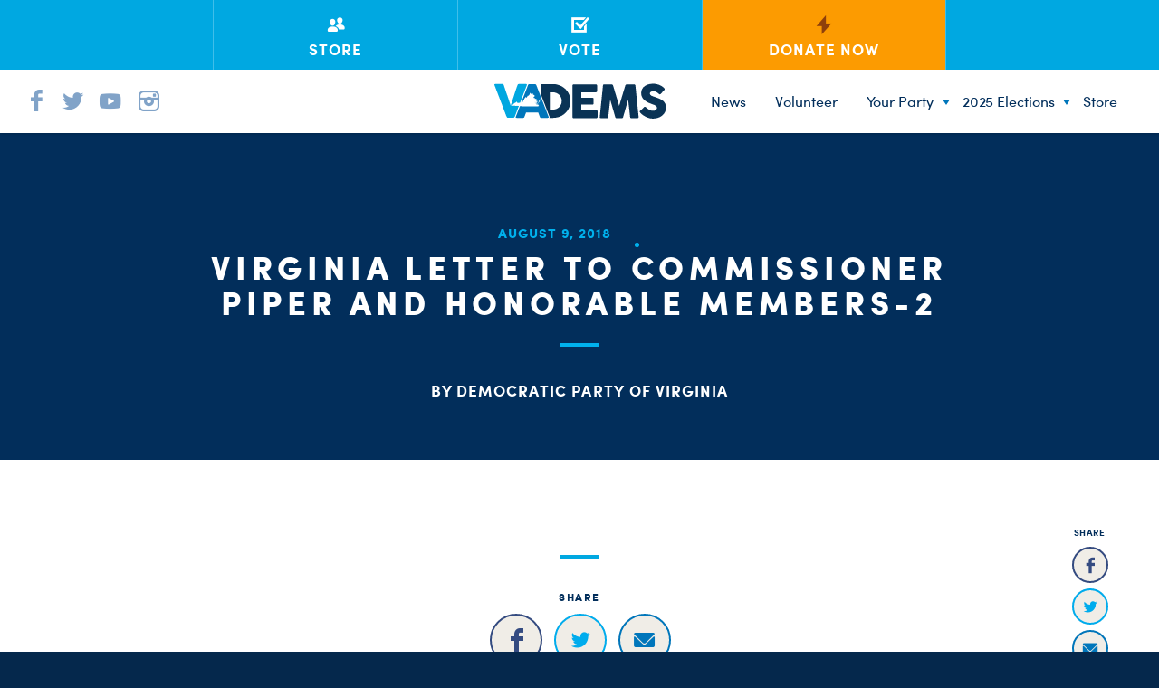

--- FILE ---
content_type: text/html; charset=UTF-8
request_url: https://vademocrats.org/press-releases/letter-commissioner-piper-members-electoral-board-virginia/attachment/virginia-letter-to-commissioner-piper-and-honorable-members-2/
body_size: 21526
content:
<!doctype html>
<!--[if lt IE 7 ]><html itemscope itemtype="http://schema.org/Article" id="ie6" class="ie ie-old" lang="en-US"><![endif]-->
<!--[if IE 7 ]>   <html itemscope itemtype="http://schema.org/Article" id="ie7" class="ie ie-old" lang="en-US"><![endif]-->
<!--[if IE 8 ]>   <html itemscope itemtype="http://schema.org/Article" id="ie8" class="ie ie-old" lang="en-US"><![endif]-->
<!--[if IE 9 ]>   <html itemscope itemtype="http://schema.org/Article" id="ie9" class="ie" lang="en-US"><![endif]-->
<!--[if gt IE 9]><!--><html itemscope itemtype="http://schema.org/Article" lang="en-US"><!--<![endif]-->
<head>

	<!-- Meta -->
	<meta charset="utf-8">
    <!--
      _____                                      _   _        _____           _         
     |  __ \                                    | | (_)      |  __ \         | |        
     | |  | | ___ _ __ ___   ___   ___ _ __ __ _| |_ _  ___  | |__) |_ _ _ __| |_ _   _ 
     | |  | |/ _ \ '_ ` _ \ / _ \ / __| '__/ _` | __| |/ __| |  ___/ _` | '__| __| | | |
     | |__| |  __/ | | | | | (_) | (__| | | (_| | |_| | (__  | |  | (_| | |  | |_| |_| |
     |_____/ \___|_| |_| |_|\___/ \___|_|  \__,_|\__|_|\___| |_|   \__,_|_|   \__|\__, |
      / __ \ / _| \ \    / (_)         (_)     (_)                                 __/ |
     | |  | | |_   \ \  / / _ _ __ __ _ _ _ __  _  __ _                           |___/ 
     | |  | |  _|   \ \/ / | | '__/ _` | | '_ \| |/ _` |                                
     | |__| | |      \  /  | | | | (_| | | | | | | (_| |                                
      \____/|_|       \/   |_|_|  \__, |_|_| |_|_|\__,_|                                
                                   __/ |                                                
                                  |___/                                                                                                                           
                                                                                                                                                                                                    
    -->
	
	<title>Virginia Letter to Commissioner Piper and Honorable Members-2 - Democratic Party of Virginia</title>
	<meta http-equiv="X-UA-Compatible" content="IE=edge,chrome=1">
	<meta name="viewport" content="width=device-width, initial-scale=1.0">
	<meta content="yes" name="apple-mobile-web-app-capable">
	<!-- Chrome & Firefox OS -->
    <meta name="theme-color" content="#6babe5">
    <!-- Windows Phone -->
    <meta name="msapplication-navbutton-color" content="#6babe5">
    <!-- iOS Safari -->
    <meta name="apple-mobile-web-app-status-bar-style" content="#6babe5">

    <!-- Google Site Verification-->
    <meta name="google-site-verification" content="v1V5tvcNI-ZNi4gDgp77VUdUn39v9E3oQJVtuTca1X8" />
    
	<!-- RSS -->
	<link rel="alternate" type="application/rss+xml" title="Democratic Party of Virginia" href="https://vademocrats.org/feed/">
	<link rel="alternate" type="application/atom+xml" title="Democratic Party of Virginia" href="https://vademocrats.org/feed/atom/">

	<!-- Favicons --> 

	<link rel="apple-touch-icon" sizes="57x57" href="https://vademocrats.org/wp-content/themes/wideeyecreative/favicons/apple-touch-icon-57x57.png">
	<link rel="apple-touch-icon" sizes="60x60" href="https://vademocrats.org/wp-content/themes/wideeyecreative/favicons/apple-touch-icon-60x60.png">
	<link rel="apple-touch-icon" sizes="72x72" href="https://vademocrats.org/wp-content/themes/wideeyecreative/favicons/apple-touch-icon-72x72.png">
	<link rel="apple-touch-icon" sizes="76x76" href="https://vademocrats.org/wp-content/themes/wideeyecreative/favicons/apple-touch-icon-76x76.png">
	<link rel="apple-touch-icon" sizes="114x114" href="https://vademocrats.org/wp-content/themes/wideeyecreative/favicons/apple-touch-icon-114x114.png">
	<link rel="apple-touch-icon" sizes="120x120" href="https://vademocrats.org/wp-content/themes/wideeyecreative/favicons/apple-touch-icon-120x120.png">
	<link rel="apple-touch-icon" sizes="144x144" href="https://vademocrats.org/wp-content/themes/wideeyecreative/favicons/apple-touch-icon-144x144.png">
	<link rel="apple-touch-icon" sizes="152x152" href="https://vademocrats.org/wp-content/themes/wideeyecreative/favicons/apple-touch-icon-152x152.png">
	<link rel="apple-touch-icon" sizes="180x180" href="https://vademocrats.org/wp-content/themes/wideeyecreative/favicons/apple-touch-icon-180x180.png">
	<link rel="icon" type="image/png" href="https://vademocrats.org/wp-content/themes/wideeyecreative/favicons/favicon-32x32.png" sizes="32x32">
	<link rel="icon" type="image/png" href="https://vademocrats.org/wp-content/themes/wideeyecreative/favicons/android-chrome-192x192.png" sizes="192x192">
	<link rel="icon" type="image/png" href="https://vademocrats.org/wp-content/themes/wideeyecreative/favicons/favicon-96x96.png" sizes="96x96">
	<link rel="icon" type="image/png" href="https://vademocrats.org/wp-content/themes/wideeyecreative/favicons/favicon-16x16.png" sizes="16x16">
	<link rel="manifest" href="https://vademocrats.org/wp-content/themes/wideeyecreative/favicons/manifest.json">
    <link rel="shortcut icon" href="https://vademocrats.org/wp-content/themes/wideeyecreative/favicons/favicon.ico">
    <meta name="application-name" content="Virginia Dems">
	<meta name="msapplication-TileColor" content="#da532c">
	<meta name="msapplication-TileImage" content="https://vademocrats.org/wp-content/themes/wideeyecreative/favicons/mstile-144x144.png">

 

	<!-- Styles -->
	<link rel="stylesheet" href="https://vademocrats.org/wp-content/themes/wideeyecreative/style.css">


	<!-- WP Head -->
    <meta name='robots' content='index, follow, max-image-preview:large, max-snippet:-1, max-video-preview:-1' />
	<style>img:is([sizes="auto" i], [sizes^="auto," i]) { contain-intrinsic-size: 3000px 1500px }</style>
	
	<!-- This site is optimized with the Yoast SEO plugin v25.5 - https://yoast.com/wordpress/plugins/seo/ -->
	<link rel="canonical" href="https://vademocrats.org/press-releases/letter-commissioner-piper-members-electoral-board-virginia/attachment/virginia-letter-to-commissioner-piper-and-honorable-members-2/" />
	<meta property="og:locale" content="en_US" />
	<meta property="og:type" content="article" />
	<meta property="og:title" content="Virginia Letter to Commissioner Piper and Honorable Members-2 - Democratic Party of Virginia" />
	<meta property="og:url" content="https://vademocrats.org/press-releases/letter-commissioner-piper-members-electoral-board-virginia/attachment/virginia-letter-to-commissioner-piper-and-honorable-members-2/" />
	<meta property="og:site_name" content="Democratic Party of Virginia" />
	<meta property="og:image" content="https://vademocrats.org/press-releases/letter-commissioner-piper-members-electoral-board-virginia/attachment/virginia-letter-to-commissioner-piper-and-honorable-members-2" />
	<meta property="og:image:width" content="1700" />
	<meta property="og:image:height" content="2200" />
	<meta property="og:image:type" content="image/png" />
	<meta name="twitter:card" content="summary_large_image" />
	<script type="application/ld+json" class="yoast-schema-graph">{"@context":"https://schema.org","@graph":[{"@type":"WebPage","@id":"https://vademocrats.org/press-releases/letter-commissioner-piper-members-electoral-board-virginia/attachment/virginia-letter-to-commissioner-piper-and-honorable-members-2/","url":"https://vademocrats.org/press-releases/letter-commissioner-piper-members-electoral-board-virginia/attachment/virginia-letter-to-commissioner-piper-and-honorable-members-2/","name":"Virginia Letter to Commissioner Piper and Honorable Members-2 - Democratic Party of Virginia","isPartOf":{"@id":"https://vademocrats.org/#website"},"primaryImageOfPage":{"@id":"https://vademocrats.org/press-releases/letter-commissioner-piper-members-electoral-board-virginia/attachment/virginia-letter-to-commissioner-piper-and-honorable-members-2/#primaryimage"},"image":{"@id":"https://vademocrats.org/press-releases/letter-commissioner-piper-members-electoral-board-virginia/attachment/virginia-letter-to-commissioner-piper-and-honorable-members-2/#primaryimage"},"thumbnailUrl":"https://vademocrats.org/wp-content/uploads/2018/08/Virginia-Letter-to-Commissioner-Piper-and-Honorable-Members-2.png","datePublished":"2018-08-09T01:36:59+00:00","breadcrumb":{"@id":"https://vademocrats.org/press-releases/letter-commissioner-piper-members-electoral-board-virginia/attachment/virginia-letter-to-commissioner-piper-and-honorable-members-2/#breadcrumb"},"inLanguage":"en-US","potentialAction":[{"@type":"ReadAction","target":["https://vademocrats.org/press-releases/letter-commissioner-piper-members-electoral-board-virginia/attachment/virginia-letter-to-commissioner-piper-and-honorable-members-2/"]}]},{"@type":"ImageObject","inLanguage":"en-US","@id":"https://vademocrats.org/press-releases/letter-commissioner-piper-members-electoral-board-virginia/attachment/virginia-letter-to-commissioner-piper-and-honorable-members-2/#primaryimage","url":"https://vademocrats.org/wp-content/uploads/2018/08/Virginia-Letter-to-Commissioner-Piper-and-Honorable-Members-2.png","contentUrl":"https://vademocrats.org/wp-content/uploads/2018/08/Virginia-Letter-to-Commissioner-Piper-and-Honorable-Members-2.png","width":1700,"height":2200},{"@type":"BreadcrumbList","@id":"https://vademocrats.org/press-releases/letter-commissioner-piper-members-electoral-board-virginia/attachment/virginia-letter-to-commissioner-piper-and-honorable-members-2/#breadcrumb","itemListElement":[{"@type":"ListItem","position":1,"name":"Home","item":"https://vademocrats.org/"},{"@type":"ListItem","position":2,"name":"Letter to State Board of Elections with Affidavits from Voters Attached","item":"https://vademocrats.org/press-releases/letter-commissioner-piper-members-electoral-board-virginia/"},{"@type":"ListItem","position":3,"name":"Virginia Letter to Commissioner Piper and Honorable Members-2"}]},{"@type":"WebSite","@id":"https://vademocrats.org/#website","url":"https://vademocrats.org/","name":"Democratic Party of Virginia","description":"Keep Virginia Blue.","potentialAction":[{"@type":"SearchAction","target":{"@type":"EntryPoint","urlTemplate":"https://vademocrats.org/?s={search_term_string}"},"query-input":{"@type":"PropertyValueSpecification","valueRequired":true,"valueName":"search_term_string"}}],"inLanguage":"en-US"}]}</script>
	<!-- / Yoast SEO plugin. -->


<link rel='dns-prefetch' href='//ajax.googleapis.com' />
<style type="text/css">.brave_popup{display:none}</style><script data-no-optimize="1"> var brave_popup_data = {}; var bravepop_emailValidation=false; var brave_popup_videos = {};  var brave_popup_formData = {};var brave_popup_adminUser = false; var brave_popup_pageInfo = {"type":"attachment","pageID":"","singleType":""};  var bravepop_emailSuggestions={};</script><script type="text/javascript">
/* <![CDATA[ */
window._wpemojiSettings = {"baseUrl":"https:\/\/s.w.org\/images\/core\/emoji\/16.0.1\/72x72\/","ext":".png","svgUrl":"https:\/\/s.w.org\/images\/core\/emoji\/16.0.1\/svg\/","svgExt":".svg","source":{"concatemoji":"https:\/\/vademocrats.org\/wp-includes\/js\/wp-emoji-release.min.js?ver=6.8.3"}};
/*! This file is auto-generated */
!function(s,n){var o,i,e;function c(e){try{var t={supportTests:e,timestamp:(new Date).valueOf()};sessionStorage.setItem(o,JSON.stringify(t))}catch(e){}}function p(e,t,n){e.clearRect(0,0,e.canvas.width,e.canvas.height),e.fillText(t,0,0);var t=new Uint32Array(e.getImageData(0,0,e.canvas.width,e.canvas.height).data),a=(e.clearRect(0,0,e.canvas.width,e.canvas.height),e.fillText(n,0,0),new Uint32Array(e.getImageData(0,0,e.canvas.width,e.canvas.height).data));return t.every(function(e,t){return e===a[t]})}function u(e,t){e.clearRect(0,0,e.canvas.width,e.canvas.height),e.fillText(t,0,0);for(var n=e.getImageData(16,16,1,1),a=0;a<n.data.length;a++)if(0!==n.data[a])return!1;return!0}function f(e,t,n,a){switch(t){case"flag":return n(e,"\ud83c\udff3\ufe0f\u200d\u26a7\ufe0f","\ud83c\udff3\ufe0f\u200b\u26a7\ufe0f")?!1:!n(e,"\ud83c\udde8\ud83c\uddf6","\ud83c\udde8\u200b\ud83c\uddf6")&&!n(e,"\ud83c\udff4\udb40\udc67\udb40\udc62\udb40\udc65\udb40\udc6e\udb40\udc67\udb40\udc7f","\ud83c\udff4\u200b\udb40\udc67\u200b\udb40\udc62\u200b\udb40\udc65\u200b\udb40\udc6e\u200b\udb40\udc67\u200b\udb40\udc7f");case"emoji":return!a(e,"\ud83e\udedf")}return!1}function g(e,t,n,a){var r="undefined"!=typeof WorkerGlobalScope&&self instanceof WorkerGlobalScope?new OffscreenCanvas(300,150):s.createElement("canvas"),o=r.getContext("2d",{willReadFrequently:!0}),i=(o.textBaseline="top",o.font="600 32px Arial",{});return e.forEach(function(e){i[e]=t(o,e,n,a)}),i}function t(e){var t=s.createElement("script");t.src=e,t.defer=!0,s.head.appendChild(t)}"undefined"!=typeof Promise&&(o="wpEmojiSettingsSupports",i=["flag","emoji"],n.supports={everything:!0,everythingExceptFlag:!0},e=new Promise(function(e){s.addEventListener("DOMContentLoaded",e,{once:!0})}),new Promise(function(t){var n=function(){try{var e=JSON.parse(sessionStorage.getItem(o));if("object"==typeof e&&"number"==typeof e.timestamp&&(new Date).valueOf()<e.timestamp+604800&&"object"==typeof e.supportTests)return e.supportTests}catch(e){}return null}();if(!n){if("undefined"!=typeof Worker&&"undefined"!=typeof OffscreenCanvas&&"undefined"!=typeof URL&&URL.createObjectURL&&"undefined"!=typeof Blob)try{var e="postMessage("+g.toString()+"("+[JSON.stringify(i),f.toString(),p.toString(),u.toString()].join(",")+"));",a=new Blob([e],{type:"text/javascript"}),r=new Worker(URL.createObjectURL(a),{name:"wpTestEmojiSupports"});return void(r.onmessage=function(e){c(n=e.data),r.terminate(),t(n)})}catch(e){}c(n=g(i,f,p,u))}t(n)}).then(function(e){for(var t in e)n.supports[t]=e[t],n.supports.everything=n.supports.everything&&n.supports[t],"flag"!==t&&(n.supports.everythingExceptFlag=n.supports.everythingExceptFlag&&n.supports[t]);n.supports.everythingExceptFlag=n.supports.everythingExceptFlag&&!n.supports.flag,n.DOMReady=!1,n.readyCallback=function(){n.DOMReady=!0}}).then(function(){return e}).then(function(){var e;n.supports.everything||(n.readyCallback(),(e=n.source||{}).concatemoji?t(e.concatemoji):e.wpemoji&&e.twemoji&&(t(e.twemoji),t(e.wpemoji)))}))}((window,document),window._wpemojiSettings);
/* ]]> */
</script>
<style id='wp-emoji-styles-inline-css' type='text/css'>

	img.wp-smiley, img.emoji {
		display: inline !important;
		border: none !important;
		box-shadow: none !important;
		height: 1em !important;
		width: 1em !important;
		margin: 0 0.07em !important;
		vertical-align: -0.1em !important;
		background: none !important;
		padding: 0 !important;
	}
</style>
<link rel="stylesheet" id="wp-block-library-css" href="https://vademocrats.org/wp-includes/css/dist/block-library/style.min.css?ver=6.8.3"  media="all">
<style id='classic-theme-styles-inline-css' type='text/css'>
/*! This file is auto-generated */
.wp-block-button__link{color:#fff;background-color:#32373c;border-radius:9999px;box-shadow:none;text-decoration:none;padding:calc(.667em + 2px) calc(1.333em + 2px);font-size:1.125em}.wp-block-file__button{background:#32373c;color:#fff;text-decoration:none}
</style>
<style id='global-styles-inline-css' type='text/css'>
:root{--wp--preset--aspect-ratio--square: 1;--wp--preset--aspect-ratio--4-3: 4/3;--wp--preset--aspect-ratio--3-4: 3/4;--wp--preset--aspect-ratio--3-2: 3/2;--wp--preset--aspect-ratio--2-3: 2/3;--wp--preset--aspect-ratio--16-9: 16/9;--wp--preset--aspect-ratio--9-16: 9/16;--wp--preset--color--black: #000000;--wp--preset--color--cyan-bluish-gray: #abb8c3;--wp--preset--color--white: #ffffff;--wp--preset--color--pale-pink: #f78da7;--wp--preset--color--vivid-red: #cf2e2e;--wp--preset--color--luminous-vivid-orange: #ff6900;--wp--preset--color--luminous-vivid-amber: #fcb900;--wp--preset--color--light-green-cyan: #7bdcb5;--wp--preset--color--vivid-green-cyan: #00d084;--wp--preset--color--pale-cyan-blue: #8ed1fc;--wp--preset--color--vivid-cyan-blue: #0693e3;--wp--preset--color--vivid-purple: #9b51e0;--wp--preset--gradient--vivid-cyan-blue-to-vivid-purple: linear-gradient(135deg,rgba(6,147,227,1) 0%,rgb(155,81,224) 100%);--wp--preset--gradient--light-green-cyan-to-vivid-green-cyan: linear-gradient(135deg,rgb(122,220,180) 0%,rgb(0,208,130) 100%);--wp--preset--gradient--luminous-vivid-amber-to-luminous-vivid-orange: linear-gradient(135deg,rgba(252,185,0,1) 0%,rgba(255,105,0,1) 100%);--wp--preset--gradient--luminous-vivid-orange-to-vivid-red: linear-gradient(135deg,rgba(255,105,0,1) 0%,rgb(207,46,46) 100%);--wp--preset--gradient--very-light-gray-to-cyan-bluish-gray: linear-gradient(135deg,rgb(238,238,238) 0%,rgb(169,184,195) 100%);--wp--preset--gradient--cool-to-warm-spectrum: linear-gradient(135deg,rgb(74,234,220) 0%,rgb(151,120,209) 20%,rgb(207,42,186) 40%,rgb(238,44,130) 60%,rgb(251,105,98) 80%,rgb(254,248,76) 100%);--wp--preset--gradient--blush-light-purple: linear-gradient(135deg,rgb(255,206,236) 0%,rgb(152,150,240) 100%);--wp--preset--gradient--blush-bordeaux: linear-gradient(135deg,rgb(254,205,165) 0%,rgb(254,45,45) 50%,rgb(107,0,62) 100%);--wp--preset--gradient--luminous-dusk: linear-gradient(135deg,rgb(255,203,112) 0%,rgb(199,81,192) 50%,rgb(65,88,208) 100%);--wp--preset--gradient--pale-ocean: linear-gradient(135deg,rgb(255,245,203) 0%,rgb(182,227,212) 50%,rgb(51,167,181) 100%);--wp--preset--gradient--electric-grass: linear-gradient(135deg,rgb(202,248,128) 0%,rgb(113,206,126) 100%);--wp--preset--gradient--midnight: linear-gradient(135deg,rgb(2,3,129) 0%,rgb(40,116,252) 100%);--wp--preset--font-size--small: 13px;--wp--preset--font-size--medium: 20px;--wp--preset--font-size--large: 36px;--wp--preset--font-size--x-large: 42px;--wp--preset--spacing--20: 0.44rem;--wp--preset--spacing--30: 0.67rem;--wp--preset--spacing--40: 1rem;--wp--preset--spacing--50: 1.5rem;--wp--preset--spacing--60: 2.25rem;--wp--preset--spacing--70: 3.38rem;--wp--preset--spacing--80: 5.06rem;--wp--preset--shadow--natural: 6px 6px 9px rgba(0, 0, 0, 0.2);--wp--preset--shadow--deep: 12px 12px 50px rgba(0, 0, 0, 0.4);--wp--preset--shadow--sharp: 6px 6px 0px rgba(0, 0, 0, 0.2);--wp--preset--shadow--outlined: 6px 6px 0px -3px rgba(255, 255, 255, 1), 6px 6px rgba(0, 0, 0, 1);--wp--preset--shadow--crisp: 6px 6px 0px rgba(0, 0, 0, 1);}:where(.is-layout-flex){gap: 0.5em;}:where(.is-layout-grid){gap: 0.5em;}body .is-layout-flex{display: flex;}.is-layout-flex{flex-wrap: wrap;align-items: center;}.is-layout-flex > :is(*, div){margin: 0;}body .is-layout-grid{display: grid;}.is-layout-grid > :is(*, div){margin: 0;}:where(.wp-block-columns.is-layout-flex){gap: 2em;}:where(.wp-block-columns.is-layout-grid){gap: 2em;}:where(.wp-block-post-template.is-layout-flex){gap: 1.25em;}:where(.wp-block-post-template.is-layout-grid){gap: 1.25em;}.has-black-color{color: var(--wp--preset--color--black) !important;}.has-cyan-bluish-gray-color{color: var(--wp--preset--color--cyan-bluish-gray) !important;}.has-white-color{color: var(--wp--preset--color--white) !important;}.has-pale-pink-color{color: var(--wp--preset--color--pale-pink) !important;}.has-vivid-red-color{color: var(--wp--preset--color--vivid-red) !important;}.has-luminous-vivid-orange-color{color: var(--wp--preset--color--luminous-vivid-orange) !important;}.has-luminous-vivid-amber-color{color: var(--wp--preset--color--luminous-vivid-amber) !important;}.has-light-green-cyan-color{color: var(--wp--preset--color--light-green-cyan) !important;}.has-vivid-green-cyan-color{color: var(--wp--preset--color--vivid-green-cyan) !important;}.has-pale-cyan-blue-color{color: var(--wp--preset--color--pale-cyan-blue) !important;}.has-vivid-cyan-blue-color{color: var(--wp--preset--color--vivid-cyan-blue) !important;}.has-vivid-purple-color{color: var(--wp--preset--color--vivid-purple) !important;}.has-black-background-color{background-color: var(--wp--preset--color--black) !important;}.has-cyan-bluish-gray-background-color{background-color: var(--wp--preset--color--cyan-bluish-gray) !important;}.has-white-background-color{background-color: var(--wp--preset--color--white) !important;}.has-pale-pink-background-color{background-color: var(--wp--preset--color--pale-pink) !important;}.has-vivid-red-background-color{background-color: var(--wp--preset--color--vivid-red) !important;}.has-luminous-vivid-orange-background-color{background-color: var(--wp--preset--color--luminous-vivid-orange) !important;}.has-luminous-vivid-amber-background-color{background-color: var(--wp--preset--color--luminous-vivid-amber) !important;}.has-light-green-cyan-background-color{background-color: var(--wp--preset--color--light-green-cyan) !important;}.has-vivid-green-cyan-background-color{background-color: var(--wp--preset--color--vivid-green-cyan) !important;}.has-pale-cyan-blue-background-color{background-color: var(--wp--preset--color--pale-cyan-blue) !important;}.has-vivid-cyan-blue-background-color{background-color: var(--wp--preset--color--vivid-cyan-blue) !important;}.has-vivid-purple-background-color{background-color: var(--wp--preset--color--vivid-purple) !important;}.has-black-border-color{border-color: var(--wp--preset--color--black) !important;}.has-cyan-bluish-gray-border-color{border-color: var(--wp--preset--color--cyan-bluish-gray) !important;}.has-white-border-color{border-color: var(--wp--preset--color--white) !important;}.has-pale-pink-border-color{border-color: var(--wp--preset--color--pale-pink) !important;}.has-vivid-red-border-color{border-color: var(--wp--preset--color--vivid-red) !important;}.has-luminous-vivid-orange-border-color{border-color: var(--wp--preset--color--luminous-vivid-orange) !important;}.has-luminous-vivid-amber-border-color{border-color: var(--wp--preset--color--luminous-vivid-amber) !important;}.has-light-green-cyan-border-color{border-color: var(--wp--preset--color--light-green-cyan) !important;}.has-vivid-green-cyan-border-color{border-color: var(--wp--preset--color--vivid-green-cyan) !important;}.has-pale-cyan-blue-border-color{border-color: var(--wp--preset--color--pale-cyan-blue) !important;}.has-vivid-cyan-blue-border-color{border-color: var(--wp--preset--color--vivid-cyan-blue) !important;}.has-vivid-purple-border-color{border-color: var(--wp--preset--color--vivid-purple) !important;}.has-vivid-cyan-blue-to-vivid-purple-gradient-background{background: var(--wp--preset--gradient--vivid-cyan-blue-to-vivid-purple) !important;}.has-light-green-cyan-to-vivid-green-cyan-gradient-background{background: var(--wp--preset--gradient--light-green-cyan-to-vivid-green-cyan) !important;}.has-luminous-vivid-amber-to-luminous-vivid-orange-gradient-background{background: var(--wp--preset--gradient--luminous-vivid-amber-to-luminous-vivid-orange) !important;}.has-luminous-vivid-orange-to-vivid-red-gradient-background{background: var(--wp--preset--gradient--luminous-vivid-orange-to-vivid-red) !important;}.has-very-light-gray-to-cyan-bluish-gray-gradient-background{background: var(--wp--preset--gradient--very-light-gray-to-cyan-bluish-gray) !important;}.has-cool-to-warm-spectrum-gradient-background{background: var(--wp--preset--gradient--cool-to-warm-spectrum) !important;}.has-blush-light-purple-gradient-background{background: var(--wp--preset--gradient--blush-light-purple) !important;}.has-blush-bordeaux-gradient-background{background: var(--wp--preset--gradient--blush-bordeaux) !important;}.has-luminous-dusk-gradient-background{background: var(--wp--preset--gradient--luminous-dusk) !important;}.has-pale-ocean-gradient-background{background: var(--wp--preset--gradient--pale-ocean) !important;}.has-electric-grass-gradient-background{background: var(--wp--preset--gradient--electric-grass) !important;}.has-midnight-gradient-background{background: var(--wp--preset--gradient--midnight) !important;}.has-small-font-size{font-size: var(--wp--preset--font-size--small) !important;}.has-medium-font-size{font-size: var(--wp--preset--font-size--medium) !important;}.has-large-font-size{font-size: var(--wp--preset--font-size--large) !important;}.has-x-large-font-size{font-size: var(--wp--preset--font-size--x-large) !important;}
:where(.wp-block-post-template.is-layout-flex){gap: 1.25em;}:where(.wp-block-post-template.is-layout-grid){gap: 1.25em;}
:where(.wp-block-columns.is-layout-flex){gap: 2em;}:where(.wp-block-columns.is-layout-grid){gap: 2em;}
:root :where(.wp-block-pullquote){font-size: 1.5em;line-height: 1.6;}
</style>
<link rel="stylesheet" id="contact-form-7-css" href="https://vademocrats.org/wp-content/plugins/contact-form-7/includes/css/styles.css?ver=6.1"  media="all">
<link rel="stylesheet" id="main-css-css" href="https://vademocrats.org/wp-content/themes/wideeyecreative/assets/style.css?ver=1.0"  media="all">
<script type="text/javascript" src="//ajax.googleapis.com/ajax/libs/jquery/1.11.2/jquery.min.js?ver=1.11.2" id="jquery-js"></script>
<link rel="https://api.w.org/" href="https://vademocrats.org/wp-json/" /><link rel="alternate" title="JSON" type="application/json" href="https://vademocrats.org/wp-json/wp/v2/media/6168" /><link rel="alternate" title="oEmbed (JSON)" type="application/json+oembed" href="https://vademocrats.org/wp-json/oembed/1.0/embed?url=https%3A%2F%2Fvademocrats.org%2Fpress-releases%2Fletter-commissioner-piper-members-electoral-board-virginia%2Fattachment%2Fvirginia-letter-to-commissioner-piper-and-honorable-members-2%2F" />
<link rel="alternate" title="oEmbed (XML)" type="text/xml+oembed" href="https://vademocrats.org/wp-json/oembed/1.0/embed?url=https%3A%2F%2Fvademocrats.org%2Fpress-releases%2Fletter-commissioner-piper-members-electoral-board-virginia%2Fattachment%2Fvirginia-letter-to-commissioner-piper-and-honorable-members-2%2F&#038;format=xml" />
		<style type="text/css" id="wp-custom-css">
			#menu-footer-menu {
	display: none;
}		</style>
		
    
    <!--[if lt IE 9]>
        <script src="https://cdnjs.cloudflare.com/ajax/libs/html5shiv/3.7.2/html5shiv.js"></script>
        <script src="https://vademocrats.org/wp-content/themes/wideeyecreative/js/respond.min.js"></script>
    <![endif]-->

    <!--[if lte IE 10]>
    <style type="text/css">
        nav li ul.sub-menu { display:none;}
        nav li:hover ul.sub-menu { display:block }
    </style>
    <![endif]-->

    <!--[if lte IE 9]>
    <style type="text/css">
        .selection.control-label::before { display:none; }
    </style>
    <![endif]-->

    <!--[if lte IE 8]>
    <style type="text/css">
        nav LI UL.sub-menu {display:none; }
        nav LI:hover UL.sub-menu {display:block; bottom:-148px; }
    </style>
    <![endif]-->

</head>
<!-- 2015 -->
<body class="attachment wp-singular attachment-template-default single single-attachment postid-6168 attachmentid-6168 attachment-png wp-theme-wideeyecreative fpt-template-wideeyecreative">

<div id="site-wrap">


<div class="toggle-nav-holder">
  <div href="#" class="toggle-nav">
      <div></div>
      <div></div>
  </div>
</div>
<div id="mobile-nav">
    <nav class="menu-main-menu-container">
        <div class="social-container">
            <a class="facebook" target="_blank" href="https://www.facebook.com/vademocrats"><i class="icon icon-facebook"></i></a>
            <a class="twitter" target="_blank" href="https://twitter.com/vademocrats"><i class="icon icon-twitter"></i></a>
            <a class="youtube" target="_blank" href="https://www.youtube.com/channel/UCKXqi9qFfZ-_Nt9Hxg2IkYQ/videos?view_as=subscriber"><i class="icon icon-youtube"></i></a>
            <a class="instagram" target="_blank" href="https://instagram.com/vademocrats/"><i class="icon icon-instagram"></i></a>
        </div>
        <ul id="menu-blue-footer-menu" class="menu"><li id="menu-item-12098" class="menu-item menu-item-type-post_type menu-item-object-page menu-item-12098"><a href="https://vademocrats.org/news/">News</a></li>
<li id="menu-item-12085" class="menu-item menu-item-type-post_type menu-item-object-page menu-item-12085"><a href="https://vademocrats.org/volunteer-2/">Volunteer</a></li>
<li id="menu-item-12079" class="menu-item menu-item-type-post_type menu-item-object-page menu-item-has-children menu-item-12079"><a href="https://vademocrats.org/your-party/">Your Party</a>
<ul class="sub-menu">
	<li id="menu-item-12080" class="menu-item menu-item-type-post_type menu-item-object-page menu-item-12080"><a href="https://vademocrats.org/your-party/our-democrats/">Our Democrats</a></li>
	<li id="menu-item-12099" class="menu-item menu-item-type-post_type menu-item-object-page menu-item-12099"><a href="https://vademocrats.org/your-party/chairman-lamont-bagby/">Chairman Lamont Bagby</a></li>
	<li id="menu-item-12082" class="menu-item menu-item-type-post_type menu-item-object-page menu-item-12082"><a href="https://vademocrats.org/your-party/state-steering-committee/">State Steering Committee</a></li>
	<li id="menu-item-12081" class="menu-item menu-item-type-post_type menu-item-object-page menu-item-12081"><a href="https://vademocrats.org/your-party/party-organizations-and-networks/">Party Organizations and Networks</a></li>
	<li id="menu-item-12100" class="menu-item menu-item-type-post_type menu-item-object-page menu-item-12100"><a href="https://vademocrats.org/jobs/">Jobs</a></li>
	<li id="menu-item-12087" class="menu-item menu-item-type-post_type menu-item-object-page menu-item-12087"><a href="https://vademocrats.org/internship/">Internships</a></li>
	<li id="menu-item-12091" class="menu-item menu-item-type-post_type menu-item-object-page menu-item-12091"><a href="https://vademocrats.org/localities/">Localities</a></li>
	<li id="menu-item-12101" class="menu-item menu-item-type-custom menu-item-object-custom menu-item-12101"><a href="https://vademocrats.org/staff/">Meet the DPVA Staff</a></li>
	<li id="menu-item-12102" class="ppr-new-window menu-item menu-item-type-post_type menu-item-object-page menu-item-12102"><a target="_blank" href="https://vademocrats.org/senate-democrats/">Senate Democrats</a></li>
	<li id="menu-item-12103" class="ppr-new-window menu-item menu-item-type-post_type menu-item-object-page menu-item-12103"><a target="_blank" href="https://vademocrats.org/house-democrats/">House Democrats</a></li>
	<li id="menu-item-12084" class="menu-item menu-item-type-post_type menu-item-object-page menu-item-12084"><a href="https://vademocrats.org/events/">Events</a></li>
	<li id="menu-item-12089" class="ppr-new-window menu-item menu-item-type-post_type menu-item-object-page menu-item-12089"><a target="_blank" href="https://vademocrats.org/i-will-vote/">I Will Vote</a></li>
</ul>
</li>
<li id="menu-item-12888" class="menu-item menu-item-type-custom menu-item-object-custom menu-item-has-children menu-item-12888"><a href="#">2025 Elections</a>
<ul class="sub-menu">
	<li id="menu-item-12721" class="menu-item menu-item-type-post_type menu-item-object-post menu-item-12721"><a href="https://vademocrats.org/news/2025-democratic-statewide-ticket/">Statewide Ticket</a></li>
	<li id="menu-item-12725" class="menu-item menu-item-type-post_type menu-item-object-post menu-item-12725"><a href="https://vademocrats.org/news/list-of-2025-house-of-delegates-nominees/">Delegates Nominees</a></li>
</ul>
</li>
<li id="menu-item-12104" class="menu-item menu-item-type-custom menu-item-object-custom menu-item-12104"><a href="https://vademocrats.org/store/">Store</a></li>
</ul></nav>
</div>
<nav class="menu-main-menu-container">
  <div class="action-menu text-center clearfix">
    <div>
          <a href="https://shop.vademocrats.org/" class=""><div><i class="icon icon-people3"></i><h4>Store</h4></div></a>
          <a href="https://vote.elections.virginia.gov/VoterInformation" class=""><div><i class="icon icon-checkbox"></i><h4>Vote</h4></div></a>
          <a class="contribute  " href="https://secure.actblue.com/donate/democratic-party-of-virginia-1" ><div><i class="icon icon-lightning"></i><h4>Donate Now</h4></div></a>
    </div>
  </div>
  <div class="wrap">
    <a href="https://vademocrats.org" id="branding">
        <svg class="logo" xmlns="http://www.w3.org/2000/svg" width="686" height="150" viewBox="0 0 686 150">
  <path class="a animated" fill="#0076BB" d="M139.25 10.81c.06-.356.256-.743.58-1.16.328-.412.728-.8 1.204-1.157.472-.355.978-.635 1.513-.844.533-.21 1.038-.32 1.51-.32h22.782c1 0 1.86.31 2.58.93.71.62 1.24 1.17 1.6 1.65l2.22 5.07 46.72 120.49c.47 1.19.38 2.15-.27 2.89-.66.74-1.78 1.11-3.38 1.11h-25.54c-1.37 0-2.42-.25-3.16-.76-.74-.51-1.32-1.35-1.74-2.54-1.19-3.02-2.35-6.04-3.47-9.03-1.13-3-2.26-6.01-3.39-9.04h-47.25c-1.13 3.02-2.27 6.04-3.42 9.03-1.16 3-2.3 6.01-3.43 9.03-.78 2.2-2.29 3.29-4.54 3.29H94.13c-1.125 0-2.06-.3-2.8-.89-.745-.6-.875-1.48-.4-2.67l48.32-125.1zm16.198 38.088c-1.124 3.022-2.27 6.288-3.425 9.788-1.155 3.5-2.3 7.03-3.426 10.59-1.127 3.56-2.272 7.076-3.425 10.544-1.158 3.47-2.298 6.72-3.427 9.747h27.32l-13.617-40.67z"/>
  <path class="v animated" fill="#00A7E0" d="M56.358 137.167c-.65-1.065-1.23-2.163-1.736-3.293-.505-1.124-.994-2.28-1.466-3.47L7.504 10.89c0-.295-.047-.56-.133-.8-.09-.237-.13-.473-.13-.71 0-1.66 1.1-2.495 3.3-2.495h28.65c2.25 0 3.8 1.132 4.63 3.386l27.14 80.98c2.43-6.76 4.76-13.51 6.99-20.24 2.22-6.73 4.42-13.48 6.59-20.24 2.16-6.76 4.36-13.51 6.58-20.25 2.23-6.73 4.55-13.48 6.99-20.24.83-2.25 2.46-3.38 4.9-3.38h28.03c1.36 0 2.33.26 2.89.76.57.51.85 1.18.85 2 0 .48-.03.81-.09.99v.27l-45.93 119.5c-.3.84-.65 1.75-1.07 2.76-.41 1.01-.88 1.95-1.42 2.8-.53.87-1.15 1.6-1.87 2.19-.71.59-1.51.89-2.4.89H60.01c-1.84 0-3.058-.62-3.65-1.87"/>
  <g class="dems animated">
  	<path fill="#0A3355" d="M303.308 55.662c-1.634-5.698-3.918-11.006-6.852-15.93-2.936-4.923-6.48-9.375-10.635-13.352-4.15-3.97-8.73-7.384-13.75-10.234-5.01-2.847-10.41-5.04-16.19-6.582-5.78-1.542-11.79-2.314-18.02-2.314h-43.88c-1.36 0-2.38.385-3.07 1.158-.68.77-1.02 1.775-1.02 3.025V47.92l33.45 86.26c.75 1.87.69 3.734-.09 5.306h14.61c6.23 0 12.26-.753 18.07-2.267 5.82-1.52 11.23-3.67 16.25-6.45 5.01-2.79 9.58-6.18 13.71-10.15 4.13-3.98 7.67-8.41 10.63-13.31 2.97-4.9 5.25-10.18 6.86-15.84 1.6-5.66 2.4-11.64 2.4-17.93 0-6.24-.81-12.19-2.44-17.89m-34.27 30.79c-1.63 3.97-3.88 7.42-6.76 10.36-2.88 2.94-6.24 5.31-10.1 7.12-3.86 1.81-8.01 2.89-12.45 3.24-1.3.12-2.61.22-3.91.32-1.3.08-2.64.13-4 .13h-7.47V39.2h11.75c4.86 0 9.45.844 13.75 2.535 4.3 1.692 8.05 4.066 11.26 7.116 3.2 3.05 5.74 6.68 7.61 10.86s2.81 8.77 2.81 13.75c0 4.69-.82 9.02-2.45 12.99"/>
  	<path fill="#0A3355" d="M313.908 12.593c0-1.25.34-2.24 1.024-2.983.676-.737 1.64-1.114 2.88-1.114h88.29c1.304 0 2.317.39 3.028 1.158.71.765 1.062 1.803 1.062 3.104v22.007c0 1.005-.35 1.967-1.062 2.884s-1.75 1.37-3.118 1.37h-57.665v22.07h44.497c1.124 0 2.06.26 2.8.8.744.53 1.11 1.42 1.11 2.67v19.22c0 .83-.32 1.63-.977 2.4-.65.77-1.598 1.15-2.845 1.15h-44.585v22.78h59.802c2.67 0 4 1.36 4 4.07v22.36c0 .59-.24 1.12-.71 1.59-.24 1.66-1.46 2.48-3.65 2.48h-89.98c-1.19 0-2.13-.31-2.84-.94-.71-.62-1.07-1.58-1.07-2.89V12.59zm119.452-.18c.12-1.067.536-1.984 1.25-2.76.71-.767 1.718-1.157 3.024-1.157h30.794c2.192 0 3.615 1.13 4.268 3.386l24.207 80.803 24.383-80.803c.828-2.256 2.342-3.386 4.537-3.386h30.434c1.072 0 2.033.375 2.894 1.117.86.74 1.35 1.676 1.48 2.8 2.07 20.885 4.2 41.605 6.36 62.163 2.17 20.555 4.29 41.277 6.36 62.16v.44c0 2.316-1.3 3.472-3.91 3.472h-25.18c-2.73 0-4.15-1.306-4.27-3.914l-7.74-68.79-20.02 69.23c-.11.602-.55 1.31-1.29 2.142s-1.46 1.247-2.18 1.247h-23.4c-.71 0-1.47-.403-2.27-1.205s-1.23-1.523-1.29-2.183l-20.03-69.057-7.74 68.616c-.12 2.608-1.57 3.914-4.36 3.914h-25.19c-2.55 0-3.82-1.306-3.82-3.914l12.72-124.32zm168.525 85.525c1.01.825 2.303 1.942 3.872 3.333 1.575 1.4 3.368 2.78 5.385 4.14 3.027 2.02 6.02 3.59 8.987 4.73 2.96 1.13 6.08 1.69 9.34 1.69 3.02 0 5.56-.34 7.6-1.02 2.05-.68 3.66-1.58 4.85-2.71 1.18-1.13 2.03-2.43 2.54-3.91.49-1.48.75-3.05.75-4.71 0-1.83-.7-3.48-2.09-4.93-1.4-1.45-3.1-2.74-5.12-3.86s-4.12-2.09-6.32-2.89c-2.2-.8-4.1-1.47-5.7-2-7.12-2.49-13.35-5.17-18.69-8.04-5.34-2.88-9.79-6.08-13.36-9.61-3.56-3.52-6.23-7.41-8.01-11.64-1.78-4.24-2.67-8.96-2.67-14.18 0-5.51 1.11-10.52 3.33-15.03 2.22-4.5 5.4-8.36 9.52-11.56 4.12-3.2 9.09-5.67 14.9-7.42 5.81-1.75 12.31-2.62 19.49-2.62 5.4 0 10.58.61 15.53 1.83 4.95 1.22 9.83 3.16 14.64 5.83 2.01 1.19 3.93 2.42 5.74 3.69 1.81 1.28 3.39 2.5 4.76 3.69 1.36 1.19 2.44 2.31 3.25 3.38.8 1.07 1.2 1.99 1.2 2.76 0 .77-.2 1.48-.58 2.13-.38.66-.96 1.4-1.74 2.23l-13.6 14.5c-1.01 1.01-2.02 1.51-3.03 1.51-.83 0-1.59-.24-2.27-.72-.68-.47-1.44-1.07-2.27-1.77l-.8-.71c-1.19-1-2.51-2.04-3.96-3.11-1.46-1.06-3.01-2.03-4.67-2.88-1.66-.86-3.41-1.58-5.25-2.14-1.84-.56-3.71-.84-5.61-.84-1.96 0-3.8.16-5.52.49-1.73.32-3.24.84-4.55 1.56-1.31.72-2.34 1.65-3.11 2.81-.78 1.15-1.16 2.57-1.16 4.23 0 1.66.41 3.1 1.24 4.31.83 1.22 2.08 2.35 3.74 3.39 1.66 1.03 3.72 2.01 6.19 2.93 2.46.92 5.32 1.92 8.59 2.98 6.28 2.08 12.08 4.26 17.39 6.54 5.31 2.29 9.89 4.99 13.75 8.1 3.86 3.12 6.86 6.84 9.03 11.17 2.16 4.33 3.25 9.58 3.25 15.75 0 6.53-1.34 12.45-4.01 17.75-2.67 5.31-6.33 9.84-10.99 13.57-4.66 3.74-10.13 6.63-16.42 8.68-6.29 2.05-13.06 3.07-20.29 3.07-6.82 0-13.53-1.22-20.11-3.66-6.59-2.44-12.73-5.71-18.43-9.82-2.37-1.73-4.37-3.42-6.01-5.09-1.63-1.66-2.92-3-3.87-4.01l-.27-.27c-.06-.12-.12-.19-.17-.22-.06-.03-.12-.08-.18-.14-.06-.11-.12-.19-.17-.22-.06-.02-.12-.07-.18-.13-1.37-1.49-2.05-2.68-2.05-3.58 0-1.01.68-2.14 2.05-3.38l15.4-14.69c1.24-.89 2.25-1.33 3.02-1.33.53 0 1.1.17 1.69.53.59.36 1.3.89 2.13 1.61"/>
  </g>
  <path class="virginia" fill="#FFF" d="M181.102 90.084l-.72-2.884-.357-.18-.272.03-.69.36.06.212.3.026.15.396-.12.18.18.268-.39-.09-.03-.33.12-.09-.27-.237-.148.114.09.18-.124.3-.26.09.18-.39-.18-.13.3-.36v-.12l-.99-.27-.03.08.15.12-.21-.03-.06.12.33.08.24.42-.24.03-.27-.42-.42.05-.15-.09.39-.09.06-.36-.72-.21-.66-.45-.36-.03.06.12.43.05-.06.15-.21.06-.24-.18-.12.05-.21-.21-.03.95.12.09.3-.09.09.15h.21l-.06.17.24-.06-.12.27-.27-.3-.23-.03-.15.54.27.15v.18l.96.27-.69.03-.21-.18-.21.06-.09-.21-.45.15-.12.24-.24.03-.15.06-.09.27-.09-.06.24-.51.27.09.06-.27h.27l.06-.12-.17-.3.12-.21-.09-.54-.36-.06-.18.51-.87-.12-.12.36-.42.06-.09.27-.21-.03v.21l-.15.06.06.15-.51.24-.06.69-.12-.03.03-.81.39-.21.31-.63.36-.15v-.45l-.27.21-.18-.07.24-.24-.18-.45.21.03.09.24.09-.07-.09-.39-.45-.21-.54-.54-.87.19.12-.24h.39l.03-.31-.24-.17-.57-.04-.39-.21-.09-.36.18-.72-.24-.63.12-.66-.3-.36-.45.93h-.36l-.63-.72-.24-.06v-.33l-.99.03-.39.15-.68-.54-.46-.18-.5.39.12-.36.3-.15-.27-.99-.18-.04-.51.69-.21.12v-.12l-.3-.15-.11-.66-.15.17-.36.09-.24-.09-.57.27-.18-.06-.06-.27-.3-.15-.09.24-.3.18-.27-.48-.24.12-.06-.15.39-.57.09.57.81-.15.3.25.57.03v-.16l.15.15.87-.31-.15.15.03.54.03.15h.15l.84-.67.24.24.12.45.33.48.6.3.09-.18.17-.04.27-.24-.06-.18.09-.57-.12-.21.12-.24.18.27-.09.12.25.18-.24.15.06.78.96.07.66.87.26-.24-.21-.21.66-.03.06-.21.84.18.54.87-.33.75.39.27.57.63.15-.06-.27-.45.03-.21.37.53.15.09.15-.12-.09.4.1.15.86.6.24.39-.03.21.42.5.42-.54.54-.24.12-.21.33.03.24-.3.06.15-.27.39.18-.03.48-1.5-.12-.33-.42.18.06.3-.21-.36-.09.03-.17.48-.33.39.03-.42.27-.3-.15-.12-.03-.18-.24.06-.06-.15-.12.09.03-.24.27-.06.21.12.06.18.13-.12.66-.15-.21-.09.09-.12-.24-.18-.06.18-.15-.09-.22-.3v-.3l-.18-.06-.21.12.24.09-.18.06-.06.06.09.09-.24.12-.06-.03.1-.31-.3-.09-.03-.12-.15.42-.09-.09-.21.27-.24-.09.02-.12.24.03-.03-.39.18.13.13-.27-.18-.15h-.39l.45-.15.31.27.06-.24-.15-.36-.03.21-.51-.12.03-.11.33-.03-.09-.12-.72.15-.833-.51-.33-.39-.51-.12.03-.15-.36-.3h-.24l.12-.12-.57-.788-.06-.3-.18-.06-.33-.57-.69-.75-.36-.75-.54-.27.03-.42-.21-.48-.18.03-.3.45-.36-.06-.09-.15.24-.39.03-.42-.12.06v.39l-.12.15-.36-.03-.21-.27-.33.63-.45-.24-.04-.18.21-.24-.06-.27h-.18l.06.25-.183.18-.42-.15-.12-.33.09-.18h.18l-.09.3.3.09.03-.24.36-.06.15.51-.15.21.15.06.15-.3.48-.24.15.03.09.3h.15l-.06-.45.36-.09.184.4-.27.48.06.09.09.06.15-.27.36-.18.15.07.18.42.15-.24.12.45.545.48.32.66.42.39v.15l.27.21.16-.09.08.33.66.87.24.15.27.48.06-.15.09.15h.24l-.21.12.03.12.21.18.18-.27-.03.36.36.24.12.39.39-.27.09.06-.12.12.6-.09.12-.06-.03-.18.12.09h.45l-.24-.21.18.03.18-.15-.09-.15.06-.17-.27.02-.03-.12.12-.09-.18-.12-.11.15H174l-.18.18v.21l-.27-.21v-.15l.33-.03V80l-.48.09-.12-.42h.18l.15.24.21-.15.12.12.33.06.12-.06-.06-.21.15-.06-.27-.06-.33-.45-.09.18-.51-.06.03-.18.18.03.12-.3-.42-.18v-.27l.15.21.09-.06.3.15.15.24h.24l.36.22-.21-.72-.397-.07-.03-.12-.24.06.24-.27v-.45l.15.15.03.48h.33l-.03-.3.09-.02.24.3-.09.24.06.33.24.18.18-.06-.03.19.12.06.21-.24-.15-.3.06-.24-.3-.24.15-.21v.23l.21.15.18-.03-.12.186.21.3-.15.53.24.33.3-.15-.19.33.33.24.06-.07.12.24-.12.12.09.09.15-.96-.36-.3.21.09.09-.09.18.21.03-.06-.06-.27-.3-.15.3-.03.15.2.03-.12.03-1.23-.18-.33.03.38h-.18l.03-.26-.18-.09.03.354-.15-.24-.3.24-.18-.39.48.06.09-.24-.33-.18-.15.12-.51-.09.03-.09.24.03.06-.143-.21-.15h-.3l-.06-.27-.24-.09-.3-.03.06.15-.36.2-.57-.12-.36-.33-.3.03v-.12l-.24-.12.15-.21.24.33.36-.02.36.36.21-.12.15.15.24-.42.09.12.33-.15.12.12.36-.12.12.3.09-.3-.12-.12.36.12.18-.36-.47-.03-.21-.15h-.6l-.62-.24.03-.18-.12-.03.09-.21-.12-.09-.21.09-1.14-.03-.57-.54-.39-.24.3-.035-.63-.3.06-.18.57.21-.2-.48-.18.03.09-.18-.09-.25-.3-.08v-.33l-.78-.21-.03-.42-.54-.12-.23-.21-.72-1.17-.15-.6-.39-.12v-.24l-.32-.05-.63-.604.12-.36h-.5l-.24-.24.21-.3-.3-1.2-.81-.33-.09-.33-.06.21-.45.15-.363-.3v-.81l-.173.27-.188.03-.06-.36h-.15l-.21.36-.15-.03-.18-.48-.15-.09-.33.21-.4-.45-.03-.13.48.28.21-.07.3.09.15-.09.12.33.27-.26.24.3.15-.19.24.13.02.72.25.27.51-.24.18.33.72.27.34.533.24 1.11.27.03.09.18.15-.12.12.02-.09.54.28.33.15-.06.63.44.24.63.18.03.06-.24.24.03.15-.3v.24l-.39.36.24.63.6.27.12-.15-.06-.03.3-.18-.18.36.36.45.15-.39v.08l.24-.02-.12.36.06.12h.33l-.21.09.21.18h.18l.3-.18-.21.24.18.54.27.45.15.03.12.81.4.45.27-.12-.18-.18.07-.12.12.03.03-.24.15-.09-.18-.27.15-.06-.12-.28h-.18l-.21-.21-.03-.48.3.09-.03.36.21.21.12-.03.09.21.15-.27.24-.03.09-.24.24.06-.33.42-.3.12.06.24.12.06-.27.3v.12l.18.06-.03.15.15.06.31-.54v.24l.21.06.06.12-.39.15.09.09.33.21h.33l.33.36.15-.06-.09-.24.33-.03.03.18.19-.06.11-.36-.21.15-.36-.09.24-.09V74l-.42-.118.35-.1-.39-.236v-.09l.57.15-.09-.18-.42-.21.18-.39.06.36.24.03.03-.15.15.27.06-.24.06.12.06-.12-.18-.453-.09.09v-.11l-.27-.06.21-.15-.39-.055.12-.12.03-.51.15.42.36.267.03-.08-.33-.48.09-.09.15.12v-.27h.3l-.09-.15-.21-.03-.09-.03-.06.152-.09-.16-.27.034v-.12l-.24-.03.09-.15.56.15.04-.33h-.3l.12-.15-.15-.12.06-.15-.12-.09-.18.21-.27-.27-.39.09-.03-.12.2-.06v-.09l-.84-.21v-.18l.486.12.3-.06.48.42.12-.09.09.12.36-.03-.06.15.3.15.09.27.09-.42-.12-.18h.12l.17.21v.33l-.18.21.09.03.19-.09v-.27l.15.09.21-1.08-.09-.12-.06.27-.09-.27-.18.12-.06.24-.18.03.09-.27-.24.09v-.18l-.42-.39.39.06.03.21.36.12-.12-.21.3.15-.03-.18-1.26-.75-.15.18.03-.21-.33-.12.06.45-.18.15v-.3l-.22-.06.19-.21-.39-.15-.24-.24v.12l-.18.03.06-.33-.33.03.15.24-.3.21v.3l-.15.12-.06-.36.33-.33-.09-.24-.48.24.1-.18-.1-.05.42-.21.15.09.03-.18-.69-.36-.3.03.15.24-.15.09v.3l-.18-.33-.36.15.42-.36-.06-.09h-.2l.15-.21-.24-.18.12-.06.06-.24.21.42.03-.09h.21l-.243-.57-1.02-.6-.15.03.21-.18-.15-.51-.42-.03.09.63-.42-.57-.48-.24-.12.24.33.31-.43-.21.15.51-.3.36.03.15.38.3-.54-.21.03-.3-.27-.15.45-.06.03-.09-.18-.33h-.27l-.21-.39-.12-.03.06-.2-.96.09-.57-.18-.36-.33-.21.27.03-.39-.45-.15-.34.09-.39-.06.3-.18.18.12-.13-.69.15.33.06-.36-.15-.27-.42-.27-.45-.54-.36-.09-.21.15.09-.27.12-.08.42.09.12-.17.03-.84-.42-.42-.18.03-.45.54-.66.03-.45.42-.99.27-.364-.02-.2-.16-.67.06-.54-.18.39-.15.18.12.24-.03.06-.15.09.15.126-.09-.39-.57-.48-.35-.12-.39-.23-.21.39.22.48.57-.09-1.14.12-.51.34-.6-.33-.66.46.33.27-.39-.09-.3-.15-.13h.24l.12-.12-.15-.3.15-.06v-.39l.27-.18-.12-.33.57.09-.033.21-.24.12.21.39.44-.18.1-.27.42.09-.06-.27-.6-.54.18-.09-.04-.24.36.42.24-.15V55l.27.18.69-.15.15-.12v-2.2l.15-.3-.18-.392-.45-.48-.24-.09-.383-.48-.48-.6-.57-.03-.54-.18-.21-.237.03-.6-.72-.48-.45-.15-1.71-.21-.45-.69-.45-.21-.1-.36.12-.5.54-.36.27-.69-.48-.42-.63-.23-.39-.75-.48.09-.63-.15-.42-.3-.27.12-.36-.09-.39.54-1.1 2.92-7.17-6.03-.03.78-.12.27.18.42-.27.48.36.19-.66 1.05-.45.61.21.18v.18l-.42.69.42.61-.36.36-.27.45-.6.36-1.11 1.26.27.28-.69.96-.33-.3-.72 1-.51.42-.03-.45-.09-.05-.835.72-1.17 2.33-1.83-1.55-.12.45-.24.21-.05.33-.39.12v.3l-.48.99.03.57-.12.42-.48.12-.33.66-.15.6-.57 1.03-.09.54-.42.51-.09.24-.51.39v.21l-.54.12-2.19-.81-.84-1.71-1.44-.75-.15.06-.24.63.03.54v.21l-.21.03-.21.33V60l-.54.83v.45l-.15.12h-.33l-.623.78-.03.12.24.42V63l-.78.45-1.05 1.02V65l-.33.393v.27l.18.21-.33.42-.72 1.528-1.98 1.96-.39.21-.3.66-.6.63.06.45-.21.06-.31.36-.12.27.12.27-.45.51-.49.21 1.39 1.05-.57.6-.93.51.18.36-.3.18.36.15.18-.21.18.12-.18.33-.27.24-.66.24-.15.24-1.5.85-.27-.3-.12-.66-.54.06-2.37 1.39-.96.39-.15-.36-.24-.09-.51-.54-.31-.09-.36.81.42.69-.87.63-.69.3h-.27l-.15-.18-1.69.36-.78.28-.99.51-1.83-1.91-.15.27-.33.15-.39.72-.34.04-.6.36-.15-.11-.21.39-.75.45-1.65.04-.63-.66-.27-.02-.24-.63-.54-.21-.43.09-.33-.18-.18-.59-.21-.21-.24-.06-.39-.52-.12-.36.18-.51-.18-.3.03-.24-.68-.36-.12-.27.09-.24.54-.12v-.15l.34-.24-.06-.09-.15.06-.03-.3-.3-.12-5.19 4.32-.3.12-.06.18-2.28.72-.78.39-1.18.78-1.26.61-.06 1.32-.27.06-.09.27-.25.03-.3.28-.6.06-.21.28-.42.18-.03.27.15.21-.33 1.01-.505.32-1.2.27-.24.18-.33-.15-.54.03-.1.18-.33.18-.06.4-.45.45v.41l-.15.3-.84.04-2.04.54-1.26.54-1.56-.02-.6.36-1.14.36-.39.34 5.73.36.3.12 18.9.87.21-.39 3.96.24-.45.39 4.68.45 15.38.96 11.01.27 15.92.09 21.36-.18.03-.12 12.63-.21-.15-.54-.33-.33.09-.09.72.63v.3h.42l-.12-.48.15-.17v-.57l-.12-.37.24-.5.03-.9.24-.12.48.96.18.93.306.36.03.09-.12.03.09.26-.15-.06v.33l.18.03-.09.15h.33l-.15-.98m5.377-23.47l-.22.36-.35-.06-.03-.09.35-.75h.3l-.18.18-.15.48.39-.3.09-.33-.09-.39.36-.12-.04-.17-.15-.12.06-.57.4.06-.06-.15.18-.21.266-.09-.09-.093-3.45.49-.15.21.06.12-.24.09.16.33-.06.24-.09.09-.45-.11-.3.24-.24-.124-.36.42.02.12-.26.09.21.12.33-.06v-.24l.24.18.24-.15.24.06-.42.24.12.06.24-.06.27.24-.3-.03-.12.33.06.12.45-.12-.28.24.21.27-.3-.03-.09.18-.18-.483-.18.3.18.12H184l.03.24-.09.03-.12-.12v.3l.33-.03v.18h-.09l.054.21-.33-.21.06.36-.3-.12-.07.272-.11-.48-.18.18-.12-.15.18-.12-.12-.09-.33.06-.27.27.03.24.09-.18.3.03.33.24-.09.21.21.3-.33-.118-.085-.18-.21.3-.18-.12-.24.51.12-.18h.36l.57.39-.24.15v-.15l-.33-.21-.15.27-.09-.27-.09.18-.27-.03.24.27-.33-.03-.03.42h.33v.126l.27.026.18-.15-.09.3-.21-.06-.03.24-.18-.03-.15-.24h-.45v.3l-.27-.09-.03.18.2.24-.09.06.06.21.18-.18.54-.12-.48.21.06.15h-.22l.12.27-.42-.15-.12-.39-.33.45.09.21.24-.09v.21l.27.15-.21.09-.39-.18-.15.45.24-.15 1.08.24-1.08.09-.09-.12.03.3-.12-.12-.3.66-.06.6.45-.27.51-.66-.06.51-.24.18.06.09.09-.09.24.09-.69.12.39.24-.06.15-.21-.12-.15.06-.15-.12-.33.3-.15.295.03.45.03-.15.57-.47.09.05-.21.27.18.03v.12h-.33l-.15.21.3.33-.18-.09-.36.12.27.39-.24-.04-.33.45-.15.63.06.06.26-.42.06-.24.09.03.15.087-.15.12.21.09-.55.51.33.15-.33.03-.18.39.24.36.15.03.09-.36.02.21.18.12-.18.18-.24.03-.03.45.45.638.18.864.23.06.33-.39-.12-.79.09-.51.15.114.03-.09-.18-.75.42-2.07.12.1.27-.3v-.27l.18-.03.27-.42.18-.03-.03.21.27.09.24-.12-.45-.33.09-.42-.15-.06.21-.39.51-.42.36.06.03.27.15-.21.18.06.24-.15v-.12l-.24.09-.24-.15.03-.11-.304.03.36-.87.27-.12.3.36h.24l-.09-.39.18-.06.24.12.03-.22.34.04-.09-.367-.18.09-.27-.15-.18.06.11.06-.09.21.22.03h-.55l-.06-.27.45-.43-.09-.12.36-.69.28-.03.09-.21.24.028.18-.18-.39-.37.24-.57.266-.25.27-.74.09.06v.21l.18-.09.06-.8.3-.276v-.39l.21-.02-.03.21.26-.37-.17.27.06.27.81-.99v-.12l-.21-.06"/>
</svg>
    </a>
    
        <div class="social-container">
            <a class="facebook" target="_blank" href="https://www.facebook.com/vademocrats"><i class="icon icon-facebook"></i></a>
            <a class="twitter" target="_blank" href="https://twitter.com/vademocrats"><i class="icon icon-twitter"></i></a>
            <a class="youtube" target="_blank" href="https://www.youtube.com/channel/UCKXqi9qFfZ-_Nt9Hxg2IkYQ/videos?view_as=subscriber"><i class="icon icon-youtube"></i></a>
            <a class="instagram" target="_blank" href="https://instagram.com/vademocrats/"><i class="icon icon-instagram"></i></a>
        </div>
        <ul id="menu-blue-footer-menu-1" class="menu"><li id="menu-item-12098" class="menu-item menu-item-type-post_type menu-item-object-page"><a href="https://vademocrats.org/news/">News</a></li>
<li id="menu-item-12085" class="menu-item menu-item-type-post_type menu-item-object-page"><a href="https://vademocrats.org/volunteer-2/">Volunteer</a></li>
<li id="menu-item-12079" class="menu-item menu-item-type-post_type menu-item-object-page menu-item-has-children"><a href="https://vademocrats.org/your-party/">Your Party</a>
<ul class="sub-menu">
	<li id="menu-item-12080" class="menu-item menu-item-type-post_type menu-item-object-page"><a href="https://vademocrats.org/your-party/our-democrats/">Our Democrats</a></li>
	<li id="menu-item-12099" class="menu-item menu-item-type-post_type menu-item-object-page"><a href="https://vademocrats.org/your-party/chairman-lamont-bagby/">Chairman Lamont Bagby</a></li>
	<li id="menu-item-12082" class="menu-item menu-item-type-post_type menu-item-object-page"><a href="https://vademocrats.org/your-party/state-steering-committee/">State Steering Committee</a></li>
	<li id="menu-item-12081" class="menu-item menu-item-type-post_type menu-item-object-page"><a href="https://vademocrats.org/your-party/party-organizations-and-networks/">Party Organizations and Networks</a></li>
	<li id="menu-item-12100" class="menu-item menu-item-type-post_type menu-item-object-page"><a href="https://vademocrats.org/jobs/">Jobs</a></li>
	<li id="menu-item-12087" class="menu-item menu-item-type-post_type menu-item-object-page"><a href="https://vademocrats.org/internship/">Internships</a></li>
	<li id="menu-item-12091" class="menu-item menu-item-type-post_type menu-item-object-page"><a href="https://vademocrats.org/localities/">Localities</a></li>
	<li id="menu-item-12101" class="menu-item menu-item-type-custom menu-item-object-custom"><a href="https://vademocrats.org/staff/">Meet the DPVA Staff</a></li>
	<li id="menu-item-12102" class="ppr-new-window menu-item menu-item-type-post_type menu-item-object-page"><a target="_blank" href="https://vademocrats.org/senate-democrats/">Senate Democrats</a></li>
	<li id="menu-item-12103" class="ppr-new-window menu-item menu-item-type-post_type menu-item-object-page"><a target="_blank" href="https://vademocrats.org/house-democrats/">House Democrats</a></li>
	<li id="menu-item-12084" class="menu-item menu-item-type-post_type menu-item-object-page"><a href="https://vademocrats.org/events/">Events</a></li>
	<li id="menu-item-12089" class="ppr-new-window menu-item menu-item-type-post_type menu-item-object-page"><a target="_blank" href="https://vademocrats.org/i-will-vote/">I Will Vote</a></li>
</ul>
</li>
<li id="menu-item-12888" class="menu-item menu-item-type-custom menu-item-object-custom menu-item-has-children"><a href="#">2025 Elections</a>
<ul class="sub-menu">
	<li id="menu-item-12721" class="menu-item menu-item-type-post_type menu-item-object-post"><a href="https://vademocrats.org/news/2025-democratic-statewide-ticket/">Statewide Ticket</a></li>
	<li id="menu-item-12725" class="menu-item menu-item-type-post_type menu-item-object-post"><a href="https://vademocrats.org/news/list-of-2025-house-of-delegates-nominees/">Delegates Nominees</a></li>
</ul>
</li>
<li id="menu-item-12104" class="menu-item menu-item-type-custom menu-item-object-custom"><a href="https://vademocrats.org/store/">Store</a></li>
</ul>  </div>
</nav>
 <div id="site-canvas">
                    <main>


<section class="topper topper-alt ">
    <div class="container">
    
    
        <div class="row">
            <h3 class="h4">August 9, 2018 <span></span></h3>
            <h1>Virginia Letter to Commissioner Piper and Honorable Members-2</h1>
            <hr>
            <h4>by Democratic Party of Virginia</h4>
        </div>
    </div>
</section>
<article>
    <div class="social-share social-float">
    <h4 class="tiny">Share</h4>
    <a href="#" onclick="
                        window.open(
                          'https://www.facebook.com/sharer/sharer.php?u='+encodeURIComponent('https://vademocrats.org/press-releases/letter-commissioner-piper-members-electoral-board-virginia/attachment/virginia-letter-to-commissioner-piper-and-honorable-members-2/'),
                          'facebook-share-dialog',
                          'width=626,height=436');
                        return false;"><i class="icon icon-facebook"></i></a>
    <a href="https://twitter.com/intent/tweet?url=https%3A%2F%2Fvademocrats.org%2Fpress-releases%2Fletter-commissioner-piper-members-electoral-board-virginia%2Fattachment%2Fvirginia-letter-to-commissioner-piper-and-honorable-members-2%2F&text=Virginia+Letter+to+Commissioner+Piper+and+Honorable+Members-2&via=vademocrats&related=vademocrats"><i class="icon icon-twitter"></i></a>
    <a href="#" class="addthis_button_email"><i class="icon icon-email5"></i></a>
</div>    <div class="container">
                <h1></h1>
        <p>
                    </p>
                    </div>
    <div class="social-share bottom-social">
    <h4 class="tiny">Share</h4>
    <a href="#" onclick="
                        window.open(
                          'https://www.facebook.com/sharer/sharer.php?u='+encodeURIComponent('https://vademocrats.org/press-releases/letter-commissioner-piper-members-electoral-board-virginia/attachment/virginia-letter-to-commissioner-piper-and-honorable-members-2/'),
                          'facebook-share-dialog',
                          'width=626,height=436');
                        return false;"><i class="icon icon-facebook"></i></a>
    <a href="https://twitter.com/intent/tweet?url=https%3A%2F%2Fvademocrats.org%2Fpress-releases%2Fletter-commissioner-piper-members-electoral-board-virginia%2Fattachment%2Fvirginia-letter-to-commissioner-piper-and-honorable-members-2%2F&text=&via=vademocrats&related=vademocrats"><i class="icon icon-twitter"></i></a>
    <a href="#" class="addthis_button_email"><i class="icon icon-email5"></i></a>
</div></article>
<!-- Next Page -->
<a href="https://vademocrats.org/news/kirk-mcpike-wins-hd-5-firehouse-primary-becomes-nominee-to-fill-delegate-elizabeth-bennett-parkers-seat/" class="next texture">
    <div class="container">
        <h3>Kirk McPike Wins HD-5 Firehouse Primary, Becomes Nominee to Fill Delegate Elizabeth Bennett Parker’s Seat</h3>
        <hr>
        <p class="h4 tiny">Next Post</p>
    </div>
</a>
<!-- End Next Page -->



                    </main>



                    

                    <section id="CTA-2" class="CTA" style="background:url('https://vademocrats.org/wp-content/themes/wideeyecreative/images/CTA.jpg');">
                        <div class="container narrow padded-extra text-center">

<script>
jQuery(document).ready(function($) {
  var inlineForm = $('#footer-signup');
  var emailValue = $('#footer-signup-email');
  var zipValue = $('#footer-signup-zip');
  inlineForm.submit(function(e) {
    e.preventDefault();
    $.ajax({
      type: 'post',
      // change this endpoint to be that of your form, note the required v2/forms path argument
      url: 'https://secure.ngpvan.com/v2/Forms/H5On91ElO0qVkVWyb_9EXQ2',
      data: inlineForm.serialize(),
      dataType: 'json',
      success: function(s) {
        console.log(s);
        // replace this with whatever success text you might want
        //inlineForm.replaceWith('<span>Thanks for your submission!</span>');
        // alternatively if you want to redirect to another location, use an argument like this: 
        window.location.href='https://secure.ngpvan.com/5VxtZLI88UeMG4rcdkbg6g2?em='+emailValue.val()+'&pc='+zipValue.val();
      },
      error: function(f) {
        console.log(f);
         window.location.href='https://secure.ngpvan.com/5VxtZLI88UeMG4rcdkbg6g2?em='+emailValue.val()+'&pc='+zipValue.val();
      }
    });
  });
});
</script>


<form id="footer-signup" name="signup" accept-charset="utf-8" autocomplete="on" method="POST">
<div class="row">
<h2 class="super-headline">Keep Virginia Blue</h2>
<h1 class="tiny">Join the Party</h1>
<div class="input-group double form-group">
<input name="type" type="hidden" value="SignupForm" />
<input type="email" id="footer-signup-email" class="form-control email" name="EmailAddress" placeholder="Email address" required>
<input type="text" id="footer-signup-zip" class="form-control" name="PostalCode" placeholder="ZIP code" maxlength="5" required>
<span class="input-group-btn">
<button class="btn" type="submit">Join Us</button>
</span>
</div>
</div>
</form>
                        </div>
                        <div class="fill-parent bg gradient"><div class="fill-parent overlay pattern"></div>
                    </section>

                    <div class="action-menu tall text-center clearfix">
                        <div>
                                                        <a href="https://shop.vademocrats.org/" class=""><div><i class="icon icon-people3"></i><h4>Store</h4></div></a>
                                                          <a href="https://vote.elections.virginia.gov/VoterInformation" class=""><div><i class="icon icon-checkbox"></i><h4>Vote</h4></div></a>
                                                          <a class="contribute  " href="https://secure.actblue.com/donate/democratic-party-of-virginia-1" ><div><i class="icon icon-lightning"></i><h4>Donate Now</h4></div></a>
                        </div>
                      </div>

                    <footer class="container-full text-center">
                        <nav class="menu-footer-menu-container">
                            <div class="top clearfix container-full">
                                <a href="https://vademocrats.org" id="branding"><svg class="logo" xmlns="http://www.w3.org/2000/svg" width="686" height="150" viewBox="0 0 686 150">
  <path class="a animated" fill="#0076BB" d="M139.25 10.81c.06-.356.256-.743.58-1.16.328-.412.728-.8 1.204-1.157.472-.355.978-.635 1.513-.844.533-.21 1.038-.32 1.51-.32h22.782c1 0 1.86.31 2.58.93.71.62 1.24 1.17 1.6 1.65l2.22 5.07 46.72 120.49c.47 1.19.38 2.15-.27 2.89-.66.74-1.78 1.11-3.38 1.11h-25.54c-1.37 0-2.42-.25-3.16-.76-.74-.51-1.32-1.35-1.74-2.54-1.19-3.02-2.35-6.04-3.47-9.03-1.13-3-2.26-6.01-3.39-9.04h-47.25c-1.13 3.02-2.27 6.04-3.42 9.03-1.16 3-2.3 6.01-3.43 9.03-.78 2.2-2.29 3.29-4.54 3.29H94.13c-1.125 0-2.06-.3-2.8-.89-.745-.6-.875-1.48-.4-2.67l48.32-125.1zm16.198 38.088c-1.124 3.022-2.27 6.288-3.425 9.788-1.155 3.5-2.3 7.03-3.426 10.59-1.127 3.56-2.272 7.076-3.425 10.544-1.158 3.47-2.298 6.72-3.427 9.747h27.32l-13.617-40.67z"/>
  <path class="v animated" fill="#00A7E0" d="M56.358 137.167c-.65-1.065-1.23-2.163-1.736-3.293-.505-1.124-.994-2.28-1.466-3.47L7.504 10.89c0-.295-.047-.56-.133-.8-.09-.237-.13-.473-.13-.71 0-1.66 1.1-2.495 3.3-2.495h28.65c2.25 0 3.8 1.132 4.63 3.386l27.14 80.98c2.43-6.76 4.76-13.51 6.99-20.24 2.22-6.73 4.42-13.48 6.59-20.24 2.16-6.76 4.36-13.51 6.58-20.25 2.23-6.73 4.55-13.48 6.99-20.24.83-2.25 2.46-3.38 4.9-3.38h28.03c1.36 0 2.33.26 2.89.76.57.51.85 1.18.85 2 0 .48-.03.81-.09.99v.27l-45.93 119.5c-.3.84-.65 1.75-1.07 2.76-.41 1.01-.88 1.95-1.42 2.8-.53.87-1.15 1.6-1.87 2.19-.71.59-1.51.89-2.4.89H60.01c-1.84 0-3.058-.62-3.65-1.87"/>
  <g class="dems animated">
  	<path fill="#0A3355" d="M303.308 55.662c-1.634-5.698-3.918-11.006-6.852-15.93-2.936-4.923-6.48-9.375-10.635-13.352-4.15-3.97-8.73-7.384-13.75-10.234-5.01-2.847-10.41-5.04-16.19-6.582-5.78-1.542-11.79-2.314-18.02-2.314h-43.88c-1.36 0-2.38.385-3.07 1.158-.68.77-1.02 1.775-1.02 3.025V47.92l33.45 86.26c.75 1.87.69 3.734-.09 5.306h14.61c6.23 0 12.26-.753 18.07-2.267 5.82-1.52 11.23-3.67 16.25-6.45 5.01-2.79 9.58-6.18 13.71-10.15 4.13-3.98 7.67-8.41 10.63-13.31 2.97-4.9 5.25-10.18 6.86-15.84 1.6-5.66 2.4-11.64 2.4-17.93 0-6.24-.81-12.19-2.44-17.89m-34.27 30.79c-1.63 3.97-3.88 7.42-6.76 10.36-2.88 2.94-6.24 5.31-10.1 7.12-3.86 1.81-8.01 2.89-12.45 3.24-1.3.12-2.61.22-3.91.32-1.3.08-2.64.13-4 .13h-7.47V39.2h11.75c4.86 0 9.45.844 13.75 2.535 4.3 1.692 8.05 4.066 11.26 7.116 3.2 3.05 5.74 6.68 7.61 10.86s2.81 8.77 2.81 13.75c0 4.69-.82 9.02-2.45 12.99"/>
  	<path fill="#0A3355" d="M313.908 12.593c0-1.25.34-2.24 1.024-2.983.676-.737 1.64-1.114 2.88-1.114h88.29c1.304 0 2.317.39 3.028 1.158.71.765 1.062 1.803 1.062 3.104v22.007c0 1.005-.35 1.967-1.062 2.884s-1.75 1.37-3.118 1.37h-57.665v22.07h44.497c1.124 0 2.06.26 2.8.8.744.53 1.11 1.42 1.11 2.67v19.22c0 .83-.32 1.63-.977 2.4-.65.77-1.598 1.15-2.845 1.15h-44.585v22.78h59.802c2.67 0 4 1.36 4 4.07v22.36c0 .59-.24 1.12-.71 1.59-.24 1.66-1.46 2.48-3.65 2.48h-89.98c-1.19 0-2.13-.31-2.84-.94-.71-.62-1.07-1.58-1.07-2.89V12.59zm119.452-.18c.12-1.067.536-1.984 1.25-2.76.71-.767 1.718-1.157 3.024-1.157h30.794c2.192 0 3.615 1.13 4.268 3.386l24.207 80.803 24.383-80.803c.828-2.256 2.342-3.386 4.537-3.386h30.434c1.072 0 2.033.375 2.894 1.117.86.74 1.35 1.676 1.48 2.8 2.07 20.885 4.2 41.605 6.36 62.163 2.17 20.555 4.29 41.277 6.36 62.16v.44c0 2.316-1.3 3.472-3.91 3.472h-25.18c-2.73 0-4.15-1.306-4.27-3.914l-7.74-68.79-20.02 69.23c-.11.602-.55 1.31-1.29 2.142s-1.46 1.247-2.18 1.247h-23.4c-.71 0-1.47-.403-2.27-1.205s-1.23-1.523-1.29-2.183l-20.03-69.057-7.74 68.616c-.12 2.608-1.57 3.914-4.36 3.914h-25.19c-2.55 0-3.82-1.306-3.82-3.914l12.72-124.32zm168.525 85.525c1.01.825 2.303 1.942 3.872 3.333 1.575 1.4 3.368 2.78 5.385 4.14 3.027 2.02 6.02 3.59 8.987 4.73 2.96 1.13 6.08 1.69 9.34 1.69 3.02 0 5.56-.34 7.6-1.02 2.05-.68 3.66-1.58 4.85-2.71 1.18-1.13 2.03-2.43 2.54-3.91.49-1.48.75-3.05.75-4.71 0-1.83-.7-3.48-2.09-4.93-1.4-1.45-3.1-2.74-5.12-3.86s-4.12-2.09-6.32-2.89c-2.2-.8-4.1-1.47-5.7-2-7.12-2.49-13.35-5.17-18.69-8.04-5.34-2.88-9.79-6.08-13.36-9.61-3.56-3.52-6.23-7.41-8.01-11.64-1.78-4.24-2.67-8.96-2.67-14.18 0-5.51 1.11-10.52 3.33-15.03 2.22-4.5 5.4-8.36 9.52-11.56 4.12-3.2 9.09-5.67 14.9-7.42 5.81-1.75 12.31-2.62 19.49-2.62 5.4 0 10.58.61 15.53 1.83 4.95 1.22 9.83 3.16 14.64 5.83 2.01 1.19 3.93 2.42 5.74 3.69 1.81 1.28 3.39 2.5 4.76 3.69 1.36 1.19 2.44 2.31 3.25 3.38.8 1.07 1.2 1.99 1.2 2.76 0 .77-.2 1.48-.58 2.13-.38.66-.96 1.4-1.74 2.23l-13.6 14.5c-1.01 1.01-2.02 1.51-3.03 1.51-.83 0-1.59-.24-2.27-.72-.68-.47-1.44-1.07-2.27-1.77l-.8-.71c-1.19-1-2.51-2.04-3.96-3.11-1.46-1.06-3.01-2.03-4.67-2.88-1.66-.86-3.41-1.58-5.25-2.14-1.84-.56-3.71-.84-5.61-.84-1.96 0-3.8.16-5.52.49-1.73.32-3.24.84-4.55 1.56-1.31.72-2.34 1.65-3.11 2.81-.78 1.15-1.16 2.57-1.16 4.23 0 1.66.41 3.1 1.24 4.31.83 1.22 2.08 2.35 3.74 3.39 1.66 1.03 3.72 2.01 6.19 2.93 2.46.92 5.32 1.92 8.59 2.98 6.28 2.08 12.08 4.26 17.39 6.54 5.31 2.29 9.89 4.99 13.75 8.1 3.86 3.12 6.86 6.84 9.03 11.17 2.16 4.33 3.25 9.58 3.25 15.75 0 6.53-1.34 12.45-4.01 17.75-2.67 5.31-6.33 9.84-10.99 13.57-4.66 3.74-10.13 6.63-16.42 8.68-6.29 2.05-13.06 3.07-20.29 3.07-6.82 0-13.53-1.22-20.11-3.66-6.59-2.44-12.73-5.71-18.43-9.82-2.37-1.73-4.37-3.42-6.01-5.09-1.63-1.66-2.92-3-3.87-4.01l-.27-.27c-.06-.12-.12-.19-.17-.22-.06-.03-.12-.08-.18-.14-.06-.11-.12-.19-.17-.22-.06-.02-.12-.07-.18-.13-1.37-1.49-2.05-2.68-2.05-3.58 0-1.01.68-2.14 2.05-3.38l15.4-14.69c1.24-.89 2.25-1.33 3.02-1.33.53 0 1.1.17 1.69.53.59.36 1.3.89 2.13 1.61"/>
  </g>
  <path class="virginia" fill="#FFF" d="M181.102 90.084l-.72-2.884-.357-.18-.272.03-.69.36.06.212.3.026.15.396-.12.18.18.268-.39-.09-.03-.33.12-.09-.27-.237-.148.114.09.18-.124.3-.26.09.18-.39-.18-.13.3-.36v-.12l-.99-.27-.03.08.15.12-.21-.03-.06.12.33.08.24.42-.24.03-.27-.42-.42.05-.15-.09.39-.09.06-.36-.72-.21-.66-.45-.36-.03.06.12.43.05-.06.15-.21.06-.24-.18-.12.05-.21-.21-.03.95.12.09.3-.09.09.15h.21l-.06.17.24-.06-.12.27-.27-.3-.23-.03-.15.54.27.15v.18l.96.27-.69.03-.21-.18-.21.06-.09-.21-.45.15-.12.24-.24.03-.15.06-.09.27-.09-.06.24-.51.27.09.06-.27h.27l.06-.12-.17-.3.12-.21-.09-.54-.36-.06-.18.51-.87-.12-.12.36-.42.06-.09.27-.21-.03v.21l-.15.06.06.15-.51.24-.06.69-.12-.03.03-.81.39-.21.31-.63.36-.15v-.45l-.27.21-.18-.07.24-.24-.18-.45.21.03.09.24.09-.07-.09-.39-.45-.21-.54-.54-.87.19.12-.24h.39l.03-.31-.24-.17-.57-.04-.39-.21-.09-.36.18-.72-.24-.63.12-.66-.3-.36-.45.93h-.36l-.63-.72-.24-.06v-.33l-.99.03-.39.15-.68-.54-.46-.18-.5.39.12-.36.3-.15-.27-.99-.18-.04-.51.69-.21.12v-.12l-.3-.15-.11-.66-.15.17-.36.09-.24-.09-.57.27-.18-.06-.06-.27-.3-.15-.09.24-.3.18-.27-.48-.24.12-.06-.15.39-.57.09.57.81-.15.3.25.57.03v-.16l.15.15.87-.31-.15.15.03.54.03.15h.15l.84-.67.24.24.12.45.33.48.6.3.09-.18.17-.04.27-.24-.06-.18.09-.57-.12-.21.12-.24.18.27-.09.12.25.18-.24.15.06.78.96.07.66.87.26-.24-.21-.21.66-.03.06-.21.84.18.54.87-.33.75.39.27.57.63.15-.06-.27-.45.03-.21.37.53.15.09.15-.12-.09.4.1.15.86.6.24.39-.03.21.42.5.42-.54.54-.24.12-.21.33.03.24-.3.06.15-.27.39.18-.03.48-1.5-.12-.33-.42.18.06.3-.21-.36-.09.03-.17.48-.33.39.03-.42.27-.3-.15-.12-.03-.18-.24.06-.06-.15-.12.09.03-.24.27-.06.21.12.06.18.13-.12.66-.15-.21-.09.09-.12-.24-.18-.06.18-.15-.09-.22-.3v-.3l-.18-.06-.21.12.24.09-.18.06-.06.06.09.09-.24.12-.06-.03.1-.31-.3-.09-.03-.12-.15.42-.09-.09-.21.27-.24-.09.02-.12.24.03-.03-.39.18.13.13-.27-.18-.15h-.39l.45-.15.31.27.06-.24-.15-.36-.03.21-.51-.12.03-.11.33-.03-.09-.12-.72.15-.833-.51-.33-.39-.51-.12.03-.15-.36-.3h-.24l.12-.12-.57-.788-.06-.3-.18-.06-.33-.57-.69-.75-.36-.75-.54-.27.03-.42-.21-.48-.18.03-.3.45-.36-.06-.09-.15.24-.39.03-.42-.12.06v.39l-.12.15-.36-.03-.21-.27-.33.63-.45-.24-.04-.18.21-.24-.06-.27h-.18l.06.25-.183.18-.42-.15-.12-.33.09-.18h.18l-.09.3.3.09.03-.24.36-.06.15.51-.15.21.15.06.15-.3.48-.24.15.03.09.3h.15l-.06-.45.36-.09.184.4-.27.48.06.09.09.06.15-.27.36-.18.15.07.18.42.15-.24.12.45.545.48.32.66.42.39v.15l.27.21.16-.09.08.33.66.87.24.15.27.48.06-.15.09.15h.24l-.21.12.03.12.21.18.18-.27-.03.36.36.24.12.39.39-.27.09.06-.12.12.6-.09.12-.06-.03-.18.12.09h.45l-.24-.21.18.03.18-.15-.09-.15.06-.17-.27.02-.03-.12.12-.09-.18-.12-.11.15H174l-.18.18v.21l-.27-.21v-.15l.33-.03V80l-.48.09-.12-.42h.18l.15.24.21-.15.12.12.33.06.12-.06-.06-.21.15-.06-.27-.06-.33-.45-.09.18-.51-.06.03-.18.18.03.12-.3-.42-.18v-.27l.15.21.09-.06.3.15.15.24h.24l.36.22-.21-.72-.397-.07-.03-.12-.24.06.24-.27v-.45l.15.15.03.48h.33l-.03-.3.09-.02.24.3-.09.24.06.33.24.18.18-.06-.03.19.12.06.21-.24-.15-.3.06-.24-.3-.24.15-.21v.23l.21.15.18-.03-.12.186.21.3-.15.53.24.33.3-.15-.19.33.33.24.06-.07.12.24-.12.12.09.09.15-.96-.36-.3.21.09.09-.09.18.21.03-.06-.06-.27-.3-.15.3-.03.15.2.03-.12.03-1.23-.18-.33.03.38h-.18l.03-.26-.18-.09.03.354-.15-.24-.3.24-.18-.39.48.06.09-.24-.33-.18-.15.12-.51-.09.03-.09.24.03.06-.143-.21-.15h-.3l-.06-.27-.24-.09-.3-.03.06.15-.36.2-.57-.12-.36-.33-.3.03v-.12l-.24-.12.15-.21.24.33.36-.02.36.36.21-.12.15.15.24-.42.09.12.33-.15.12.12.36-.12.12.3.09-.3-.12-.12.36.12.18-.36-.47-.03-.21-.15h-.6l-.62-.24.03-.18-.12-.03.09-.21-.12-.09-.21.09-1.14-.03-.57-.54-.39-.24.3-.035-.63-.3.06-.18.57.21-.2-.48-.18.03.09-.18-.09-.25-.3-.08v-.33l-.78-.21-.03-.42-.54-.12-.23-.21-.72-1.17-.15-.6-.39-.12v-.24l-.32-.05-.63-.604.12-.36h-.5l-.24-.24.21-.3-.3-1.2-.81-.33-.09-.33-.06.21-.45.15-.363-.3v-.81l-.173.27-.188.03-.06-.36h-.15l-.21.36-.15-.03-.18-.48-.15-.09-.33.21-.4-.45-.03-.13.48.28.21-.07.3.09.15-.09.12.33.27-.26.24.3.15-.19.24.13.02.72.25.27.51-.24.18.33.72.27.34.533.24 1.11.27.03.09.18.15-.12.12.02-.09.54.28.33.15-.06.63.44.24.63.18.03.06-.24.24.03.15-.3v.24l-.39.36.24.63.6.27.12-.15-.06-.03.3-.18-.18.36.36.45.15-.39v.08l.24-.02-.12.36.06.12h.33l-.21.09.21.18h.18l.3-.18-.21.24.18.54.27.45.15.03.12.81.4.45.27-.12-.18-.18.07-.12.12.03.03-.24.15-.09-.18-.27.15-.06-.12-.28h-.18l-.21-.21-.03-.48.3.09-.03.36.21.21.12-.03.09.21.15-.27.24-.03.09-.24.24.06-.33.42-.3.12.06.24.12.06-.27.3v.12l.18.06-.03.15.15.06.31-.54v.24l.21.06.06.12-.39.15.09.09.33.21h.33l.33.36.15-.06-.09-.24.33-.03.03.18.19-.06.11-.36-.21.15-.36-.09.24-.09V74l-.42-.118.35-.1-.39-.236v-.09l.57.15-.09-.18-.42-.21.18-.39.06.36.24.03.03-.15.15.27.06-.24.06.12.06-.12-.18-.453-.09.09v-.11l-.27-.06.21-.15-.39-.055.12-.12.03-.51.15.42.36.267.03-.08-.33-.48.09-.09.15.12v-.27h.3l-.09-.15-.21-.03-.09-.03-.06.152-.09-.16-.27.034v-.12l-.24-.03.09-.15.56.15.04-.33h-.3l.12-.15-.15-.12.06-.15-.12-.09-.18.21-.27-.27-.39.09-.03-.12.2-.06v-.09l-.84-.21v-.18l.486.12.3-.06.48.42.12-.09.09.12.36-.03-.06.15.3.15.09.27.09-.42-.12-.18h.12l.17.21v.33l-.18.21.09.03.19-.09v-.27l.15.09.21-1.08-.09-.12-.06.27-.09-.27-.18.12-.06.24-.18.03.09-.27-.24.09v-.18l-.42-.39.39.06.03.21.36.12-.12-.21.3.15-.03-.18-1.26-.75-.15.18.03-.21-.33-.12.06.45-.18.15v-.3l-.22-.06.19-.21-.39-.15-.24-.24v.12l-.18.03.06-.33-.33.03.15.24-.3.21v.3l-.15.12-.06-.36.33-.33-.09-.24-.48.24.1-.18-.1-.05.42-.21.15.09.03-.18-.69-.36-.3.03.15.24-.15.09v.3l-.18-.33-.36.15.42-.36-.06-.09h-.2l.15-.21-.24-.18.12-.06.06-.24.21.42.03-.09h.21l-.243-.57-1.02-.6-.15.03.21-.18-.15-.51-.42-.03.09.63-.42-.57-.48-.24-.12.24.33.31-.43-.21.15.51-.3.36.03.15.38.3-.54-.21.03-.3-.27-.15.45-.06.03-.09-.18-.33h-.27l-.21-.39-.12-.03.06-.2-.96.09-.57-.18-.36-.33-.21.27.03-.39-.45-.15-.34.09-.39-.06.3-.18.18.12-.13-.69.15.33.06-.36-.15-.27-.42-.27-.45-.54-.36-.09-.21.15.09-.27.12-.08.42.09.12-.17.03-.84-.42-.42-.18.03-.45.54-.66.03-.45.42-.99.27-.364-.02-.2-.16-.67.06-.54-.18.39-.15.18.12.24-.03.06-.15.09.15.126-.09-.39-.57-.48-.35-.12-.39-.23-.21.39.22.48.57-.09-1.14.12-.51.34-.6-.33-.66.46.33.27-.39-.09-.3-.15-.13h.24l.12-.12-.15-.3.15-.06v-.39l.27-.18-.12-.33.57.09-.033.21-.24.12.21.39.44-.18.1-.27.42.09-.06-.27-.6-.54.18-.09-.04-.24.36.42.24-.15V55l.27.18.69-.15.15-.12v-2.2l.15-.3-.18-.392-.45-.48-.24-.09-.383-.48-.48-.6-.57-.03-.54-.18-.21-.237.03-.6-.72-.48-.45-.15-1.71-.21-.45-.69-.45-.21-.1-.36.12-.5.54-.36.27-.69-.48-.42-.63-.23-.39-.75-.48.09-.63-.15-.42-.3-.27.12-.36-.09-.39.54-1.1 2.92-7.17-6.03-.03.78-.12.27.18.42-.27.48.36.19-.66 1.05-.45.61.21.18v.18l-.42.69.42.61-.36.36-.27.45-.6.36-1.11 1.26.27.28-.69.96-.33-.3-.72 1-.51.42-.03-.45-.09-.05-.835.72-1.17 2.33-1.83-1.55-.12.45-.24.21-.05.33-.39.12v.3l-.48.99.03.57-.12.42-.48.12-.33.66-.15.6-.57 1.03-.09.54-.42.51-.09.24-.51.39v.21l-.54.12-2.19-.81-.84-1.71-1.44-.75-.15.06-.24.63.03.54v.21l-.21.03-.21.33V60l-.54.83v.45l-.15.12h-.33l-.623.78-.03.12.24.42V63l-.78.45-1.05 1.02V65l-.33.393v.27l.18.21-.33.42-.72 1.528-1.98 1.96-.39.21-.3.66-.6.63.06.45-.21.06-.31.36-.12.27.12.27-.45.51-.49.21 1.39 1.05-.57.6-.93.51.18.36-.3.18.36.15.18-.21.18.12-.18.33-.27.24-.66.24-.15.24-1.5.85-.27-.3-.12-.66-.54.06-2.37 1.39-.96.39-.15-.36-.24-.09-.51-.54-.31-.09-.36.81.42.69-.87.63-.69.3h-.27l-.15-.18-1.69.36-.78.28-.99.51-1.83-1.91-.15.27-.33.15-.39.72-.34.04-.6.36-.15-.11-.21.39-.75.45-1.65.04-.63-.66-.27-.02-.24-.63-.54-.21-.43.09-.33-.18-.18-.59-.21-.21-.24-.06-.39-.52-.12-.36.18-.51-.18-.3.03-.24-.68-.36-.12-.27.09-.24.54-.12v-.15l.34-.24-.06-.09-.15.06-.03-.3-.3-.12-5.19 4.32-.3.12-.06.18-2.28.72-.78.39-1.18.78-1.26.61-.06 1.32-.27.06-.09.27-.25.03-.3.28-.6.06-.21.28-.42.18-.03.27.15.21-.33 1.01-.505.32-1.2.27-.24.18-.33-.15-.54.03-.1.18-.33.18-.06.4-.45.45v.41l-.15.3-.84.04-2.04.54-1.26.54-1.56-.02-.6.36-1.14.36-.39.34 5.73.36.3.12 18.9.87.21-.39 3.96.24-.45.39 4.68.45 15.38.96 11.01.27 15.92.09 21.36-.18.03-.12 12.63-.21-.15-.54-.33-.33.09-.09.72.63v.3h.42l-.12-.48.15-.17v-.57l-.12-.37.24-.5.03-.9.24-.12.48.96.18.93.306.36.03.09-.12.03.09.26-.15-.06v.33l.18.03-.09.15h.33l-.15-.98m5.377-23.47l-.22.36-.35-.06-.03-.09.35-.75h.3l-.18.18-.15.48.39-.3.09-.33-.09-.39.36-.12-.04-.17-.15-.12.06-.57.4.06-.06-.15.18-.21.266-.09-.09-.093-3.45.49-.15.21.06.12-.24.09.16.33-.06.24-.09.09-.45-.11-.3.24-.24-.124-.36.42.02.12-.26.09.21.12.33-.06v-.24l.24.18.24-.15.24.06-.42.24.12.06.24-.06.27.24-.3-.03-.12.33.06.12.45-.12-.28.24.21.27-.3-.03-.09.18-.18-.483-.18.3.18.12H184l.03.24-.09.03-.12-.12v.3l.33-.03v.18h-.09l.054.21-.33-.21.06.36-.3-.12-.07.272-.11-.48-.18.18-.12-.15.18-.12-.12-.09-.33.06-.27.27.03.24.09-.18.3.03.33.24-.09.21.21.3-.33-.118-.085-.18-.21.3-.18-.12-.24.51.12-.18h.36l.57.39-.24.15v-.15l-.33-.21-.15.27-.09-.27-.09.18-.27-.03.24.27-.33-.03-.03.42h.33v.126l.27.026.18-.15-.09.3-.21-.06-.03.24-.18-.03-.15-.24h-.45v.3l-.27-.09-.03.18.2.24-.09.06.06.21.18-.18.54-.12-.48.21.06.15h-.22l.12.27-.42-.15-.12-.39-.33.45.09.21.24-.09v.21l.27.15-.21.09-.39-.18-.15.45.24-.15 1.08.24-1.08.09-.09-.12.03.3-.12-.12-.3.66-.06.6.45-.27.51-.66-.06.51-.24.18.06.09.09-.09.24.09-.69.12.39.24-.06.15-.21-.12-.15.06-.15-.12-.33.3-.15.295.03.45.03-.15.57-.47.09.05-.21.27.18.03v.12h-.33l-.15.21.3.33-.18-.09-.36.12.27.39-.24-.04-.33.45-.15.63.06.06.26-.42.06-.24.09.03.15.087-.15.12.21.09-.55.51.33.15-.33.03-.18.39.24.36.15.03.09-.36.02.21.18.12-.18.18-.24.03-.03.45.45.638.18.864.23.06.33-.39-.12-.79.09-.51.15.114.03-.09-.18-.75.42-2.07.12.1.27-.3v-.27l.18-.03.27-.42.18-.03-.03.21.27.09.24-.12-.45-.33.09-.42-.15-.06.21-.39.51-.42.36.06.03.27.15-.21.18.06.24-.15v-.12l-.24.09-.24-.15.03-.11-.304.03.36-.87.27-.12.3.36h.24l-.09-.39.18-.06.24.12.03-.22.34.04-.09-.367-.18.09-.27-.15-.18.06.11.06-.09.21.22.03h-.55l-.06-.27.45-.43-.09-.12.36-.69.28-.03.09-.21.24.028.18-.18-.39-.37.24-.57.266-.25.27-.74.09.06v.21l.18-.09.06-.8.3-.276v-.39l.21-.02-.03.21.26-.37-.17.27.06.27.81-.99v-.12l-.21-.06"/>
</svg>
</a>
                                <div class="social-container">
                                <a class="facebook" target="_blank" href="https://www.facebook.com/vademocrats"><i class="icon icon-facebook"></i></a>
                                <a class="twitter" target="_blank" href="https://twitter.com/vademocrats"><i class="icon icon-twitter"></i></a>
                                <a class="youtube" target="_blank" href="https://www.youtube.com/channel/UCKXqi9qFfZ-_Nt9Hxg2IkYQ/videos?view_as=subscriber"><i class="icon icon-youtube"></i></a>
                                <a class="instagram" target="_blank" href="https://instagram.com/vademocrats/"><i class="icon icon-instagram"></i></a>
                            </div>
                                <div id="menu-footer-menu" class="menu"><ul>
<li class="page_item page-item-4662"><a href="https://vademocrats.org/2017-va-legislative-black-caucus-hampton-road/">2017 VA Legislative Black Caucus Hampton Road</a></li>
<li class="page_item page-item-9005"><a href="https://vademocrats.org/2020-congressional-district-conventions/">2020 Congressional District Conventions</a></li>
<li class="page_item page-item-9157"><a href="https://vademocrats.org/2020-dnc-candidates/">2020 DNC Candidates</a></li>
<li class="page_item page-item-9223"><a href="https://vademocrats.org/2020-dpva-state-convention-recordings/">2020 DPVA State Convention Recordings</a></li>
<li class="page_item page-item-8770"><a href="https://vademocrats.org/internship-fellowhip/">2020 Summer Internship &#038; Fellowship Program</a></li>
<li class="page_item page-item-8601"><a href="https://vademocrats.org/2020convention/">2020convention Redirect</a></li>
<li class="page_item page-item-9992"><a href="https://vademocrats.org/2021-candidate-websites/">2021 Candidate Websites</a></li>
<li class="page_item page-item-9577"><a href="https://vademocrats.org/debates-where-to-watch/">2021 Democratic Debates: Where to Watch</a></li>
<li class="page_item page-item-9551"><a href="https://vademocrats.org/2021-quarterly-meetings/">2021 Quarterly Meetings</a></li>
<li class="page_item page-item-10399"><a href="https://vademocrats.org/candidates/">2022 Candidates</a></li>
<li class="page_item page-item-10902"><a href="https://vademocrats.org/2023-bcg-program/">2023 BCG Digital Program</a></li>
<li class="page_item page-item-11162"><a href="https://vademocrats.org/2023-candidates/">2023 Candidates</a></li>
<li class="page_item page-item-11704"><a href="https://vademocrats.org/2024-chairs-handbook/">2024 Chair&#8217;s Handbook</a></li>
<li class="page_item page-item-7687"><a href="https://vademocrats.org/delegateselection/">2024 Delegate Selection</a></li>
<li class="page_item page-item-10911"><a href="https://vademocrats.org/2024-delegate-selection-plan-public-comment-form/">2024 Delegate Selection Plan Public Comment Form</a></li>
<li class="page_item page-item-11450"><a href="https://vademocrats.org/2024-page-application/">2024 Page Application</a></li>
<li class="page_item page-item-11282"><a href="https://vademocrats.org/2024-pre-primary-party/">2024 PRE-PRIMARY PARTY</a></li>
<li class="page_item page-item-11622"><a href="https://vademocrats.org/dpva2024vote/">2024 State Convention Voting</a></li>
<li class="page_item page-item-10562"><a href="https://vademocrats.org/cd4_voting/">4th CD Primary Locations</a></li>
<li class="page_item page-item-9182"><a href="https://vademocrats.org/onlineguide/">Absentee Ballot Request Guide</a></li>
<li class="page_item page-item-9411"><a href="https://vademocrats.org/johngrisham/">An Afternoon with John Grisham</a></li>
<li class="page_item page-item-3782"><a href="https://vademocrats.org/asdc-training/">ASDC Training</a></li>
<li class="page_item page-item-4297"><a href="https://vademocrats.org/attorney-general/">Attorney General</a></li>
<li class="page_item page-item-10410"><a href="https://vademocrats.org/aug22/">Aug22 Redirect</a></li>
<li class="page_item page-item-7542"><a href="https://vademocrats.org/barbara-johns-civil-rights-essay-contest/">Barbara Johns Civil Rights Essay Contest</a></li>
<li class="page_item page-item-10497"><a href="https://vademocrats.org/barbarajohns/">Barbara Johns Event Livestream</a></li>
<li class="page_item page-item-9871"><a href="https://vademocrats.org/bcg/">BCG</a></li>
<li class="page_item page-item-10901"><a href="https://vademocrats.org/bcg-2023-webstore/">BCG 2023 Webstore</a></li>
<li class="page_item page-item-10937"><a href="https://vademocrats.org/bcg-meal-selection/">BCG Meal Selection</a></li>
<li class="page_item page-item-10891"><a href="https://vademocrats.org/bcg-sponsor-meals/">BCG Sponsor Meals</a></li>
<li class="page_item page-item-9552"><a href="https://vademocrats.org/forum/">Blue Commonwealth Candidate Forum</a></li>
<li class="page_item page-item-11011"><a href="https://vademocrats.org/blue-commonwealth-gala/">Blue Commonwealth Gala</a></li>
<li class="page_item page-item-12306"><a href="https://vademocrats.org/blue-commonwealth-gala-2/">Blue Commonwealth Gala</a></li>
<li class="page_item page-item-10044"><a href="https://vademocrats.org/training/">Blue Commonwealth Training Center</a></li>
<li class="page_item page-item-9454"><a href="https://vademocrats.org/king-launch/">Candi King Campaign Launch</a></li>
<li class="page_item page-item-11554"><a href="https://vademocrats.org/cd1-national-and-presidential-elector-candidates/">CD1 National Delegate and Presidential Elector Candidates</a></li>
<li class="page_item page-item-3834"><a href="https://vademocrats.org/central-reorganization/">Central Reorganization</a></li>
<li class="page_item page-item-2000 page_item_has_children"><a href="https://vademocrats.org/chairs/">Chairs&#8217; Resources</a></li>
<li class="page_item page-item-3270"><a href="https://vademocrats.org/register-now/">Check Your Polling Place</a></li>
<li class="page_item page-item-4129"><a href="https://vademocrats.org/careers/">Communications Director</a></li>
<li class="page_item page-item-9033"><a href="https://vademocrats.org/cd-sponsors/">Congressional District Convention Sponsors</a></li>
<li class="page_item page-item-538"><a href="https://vademocrats.org/contact-us/">Contact Us</a></li>
<li class="page_item page-item-10434"><a href="https://vademocrats.org/cocheckin/">Cookout check in</a></li>
<li class="page_item page-item-2891"><a href="https://vademocrats.org/page-countdown/">Days Since Ed Gillespie Refused to Comment on Trump&#8217;s Comments on Judge Curiel</a></li>
<li class="page_item page-item-10346"><a href="https://vademocrats.org/repro-pledge/">Defend Reproductive Rights in Virginia</a></li>
<li class="page_item page-item-8141"><a href="https://vademocrats.org/delegate-selection-chair-resources/">Delegate Selection Chair Resources</a></li>
<li class="page_item page-item-9464"><a href="https://vademocrats.org/resignation-petition/">Demand the Resignation of Virginia&#8217;s GOP Congressman</a></li>
<li class="page_item page-item-9195"><a href="https://vademocrats.org/dbcvjuneteenth/">Democratic Black Caucus of Virginia Juneteenth Celebration</a></li>
<li class="page_item page-item-2416"><a href="https://vademocrats.org/convention-2016/">Democratic National Convention 2016</a></li>
<li class="page_item page-item-9317"><a href="https://vademocrats.org/dnc2020/">Democratic National Convention 2020</a></li>
<li class="page_item page-item-9026"><a href="https://vademocrats.org/cdconventions/">Democratic Party of Virginia Congressional District Conventions</a></li>
<li class="page_item page-item-9362"><a href="https://vademocrats.org/dems-after-dark/">Dems After Dark</a></li>
<li class="page_item page-item-10825"><a href="https://vademocrats.org/digital-director-application/">Digital Director Application</a></li>
<li class="page_item page-item-9391"><a href="https://vademocrats.org/q3livestream/">DPVA 2020 Quarter 3 Meetings Livestream</a></li>
<li class="page_item page-item-9448"><a href="https://vademocrats.org/2020-q4/">DPVA 2020 Quarter 4 Meetings Livestream</a></li>
<li class="page_item page-item-10057"><a href="https://vademocrats.org/reorg/">DPVA Central Committee Reorganization</a></li>
<li class="page_item page-item-9555"><a href="https://vademocrats.org/covid-protocols/">DPVA Debate COVID-19 Safety Standards</a></li>
<li class="page_item page-item-2913"><a href="https://vademocrats.org/dpva-national-delegates-alternates/">DPVA National Delegates and Alternates</a></li>
<li class="page_item page-item-7754"><a href="https://vademocrats.org/dpva-privacy-policy/">DPVA Privacy Policy</a></li>
<li class="page_item page-item-7757"><a href="https://vademocrats.org/dpva-terms-of-service/">DPVA Terms of Service</a></li>
<li class="page_item page-item-9369"><a href="https://vademocrats.org/demomemo/">DPVA&#8217;s Demo Memo</a></li>
<li class="page_item page-item-9511"><a href="https://vademocrats.org/dpva-ndtc-2021-candidate-training-application/">DPVA/NDTC 2021 Candidate Training Application</a></li>
<li class="page_item page-item-3942"><a href="https://vademocrats.org/election-41817/">Election 4/18/17</a></li>
<li class="page_item page-item-10245 page_item_has_children"><a href="https://vademocrats.org/es/">Español</a></li>
<li class="page_item page-item-240 page_item_has_children"><a href="https://vademocrats.org/events/">Events</a></li>
<li class="page_item page-item-2193"><a href="https://vademocrats.org/finance-and-budget-resources/">Finance and Budget Resources</a></li>
<li class="page_item page-item-1376"><a href="https://vademocrats.org/important-dates/">General Election 2016</a></li>
<li class="page_item page-item-3598"><a href="https://vademocrats.org/getinvolved/">Get Involved</a></li>
<li class="page_item page-item-9973"><a href="https://vademocrats.org/glenn-youngkins-track-record-failed-leadership-outsourced-jobs-and-abhorrent-treatment-of-patients/">Glenn Youngkin’s Track Record: Failed Leadership, Outsourced Jobs, and Abhorrent Treatment of Patients</a></li>
<li class="page_item page-item-4262"><a href="https://vademocrats.org/governor/">Governor</a></li>
<li class="page_item page-item-10880"><a href="https://vademocrats.org/chairs-graphics/">Graphics for Chairs</a></li>
<li class="page_item page-item-9423"><a href="https://vademocrats.org/grisham-test/">Grisham Test</a></li>
<li class="page_item page-item-18"><a href="https://vademocrats.org/">Homepage</a></li>
<li class="page_item page-item-8262"><a href="https://vademocrats.org/house-democrats/" target="_blank">House Democrats</a></li>
<li class="page_item page-item-1686"><a href="https://vademocrats.org/absentee/">How to Vote Absentee</a></li>
<li class="page_item page-item-3479"><a href="https://vademocrats.org/i-will-vote/" target="_blank">I Will Vote</a></li>
<li class="page_item page-item-10664"><a href="https://vademocrats.org/itk/">In The Know</a></li>
<li class="page_item page-item-3562"><a href="https://vademocrats.org/informacion-para-el-votante-en-espanol/" target="_blank">Información para el votante en español</a></li>
<li class="page_item page-item-9160"><a href="https://vademocrats.org/internship/">Internships</a></li>
<li class="page_item page-item-10569"><a href="https://vademocrats.org/jan10specials/">Jan 10 Special Elections</a></li>
<li class="page_item page-item-9467"><a href="https://vademocrats.org/jobs/">Jobs</a></li>
<li class="page_item page-item-11219"><a href="https://vademocrats.org/opportunities-with-dpva-partners/">Jobs with Our Partners</a></li>
<li class="page_item page-item-10838"><a href="https://vademocrats.org/dpvajobapps/">Join our Team</a></li>
<li class="page_item page-item-8986"><a href="https://vademocrats.org/june2020/">June 2020 Democratic Congressional Candidates</a></li>
<li class="page_item page-item-9469"><a href="https://vademocrats.org/ktm-2021/">Keep The Majority with Jaime Harrison &#038; Jessica Post</a></li>
<li class="page_item page-item-4295"><a href="https://vademocrats.org/lieutenant-governor/">Lieutenant Governor</a></li>
<li class="page_item page-item-11178"><a href="https://vademocrats.org/links/">Links</a></li>
<li class="page_item page-item-8207"><a href="https://vademocrats.org/local-committee-reorganization/">Local Committee Reorganization</a></li>
<li class="page_item page-item-2173"><a href="https://vademocrats.org/local-party-election-resources/">Local Party Election Resources</a></li>
<li class="page_item page-item-8991"><a href="https://vademocrats.org/localcaucusvote/">LOCALCAUCUSVOTE</a></li>
<li class="page_item page-item-1190"><a href="https://vademocrats.org/localities/">Localities</a></li>
<li class="page_item page-item-12341"><a href="https://vademocrats.org/lieutenant-governor-and-attorney-general-candidates-for-the-2025-primary-elections/">LT. GOV AND AG CANDIDATES FOR THE 2025 PRIMARY ELECTIONS</a></li>
<li class="page_item page-item-20"><a href="https://vademocrats.org/the-latest/">Media Center</a></li>
<li class="page_item page-item-11149"><a href="https://vademocrats.org/majority/">MP Redirect</a></li>
<li class="page_item page-item-12097"><a href="https://vademocrats.org/news/">News</a></li>
<li class="page_item page-item-9596"><a href="https://vademocrats.org/nick-test/">Nick Test</a></li>
<li class="page_item page-item-3801"><a href="https://vademocrats.org/nominating-processes/">Nominating Processes</a></li>
<li class="page_item page-item-10521"><a href="https://vademocrats.org/nov22/">nov22</a></li>
<li class="page_item page-item-10546"><a href="https://vademocrats.org/novmailer/">novmailer</a></li>
<li class="page_item page-item-5479"><a href="https://vademocrats.org/partyplan/">Party Plan</a></li>
<li class="page_item page-item-9279"><a href="https://vademocrats.org/pollobserver/">Poll Observer Volunteer Description</a></li>
<li class="page_item page-item-3250"><a href="https://vademocrats.org/polling-place-look/">Polling Place Look-Up</a></li>
<li class="page_item page-item-5261"><a href="https://vademocrats.org/rcdc/" rel="nofollow" target="_blank">Richmond City Democratic Committee ReOrganization</a></li>
<li class="page_item page-item-8264"><a href="https://vademocrats.org/senate-democrats/" target="_blank">Senate Democrats</a></li>
<li class="page_item page-item-10753"><a href="https://vademocrats.org/sd9-special/">Senate District 9 Special Election</a></li>
<li class="page_item page-item-3625"><a href="https://vademocrats.org/special-elections/">Special Elections</a></li>
<li class="page_item page-item-10566"><a href="https://vademocrats.org/special-elections-2/">Special Elections</a></li>
<li class="page_item page-item-1292"><a href="https://vademocrats.org/staff/">Staff</a></li>
<li class="page_item page-item-9175"><a href="https://vademocrats.org/stateconvention2020/">State Convention Voting</a></li>
<li class="page_item page-item-3424"><a href="https://vademocrats.org/store/">Store</a></li>
<li class="page_item page-item-2"><a href="https://vademocrats.org/template-page/">Style Page</a></li>
<li class="page_item page-item-11195"><a href="https://vademocrats.org/support/">Support</a></li>
<li class="page_item page-item-8902"><a href="https://vademocrats.org/test-code-page/">Test Code Page</a></li>
<li class="page_item page-item-9357"><a href="https://vademocrats.org/test-page/">test page</a></li>
<li class="page_item page-item-6317"><a href="https://vademocrats.org/test-scribd-page/">Test Scribd Page</a></li>
<li class="page_item page-item-10344"><a href="https://vademocrats.org/transparency-in-coverage/">Transparency in Coverage</a></li>
<li class="page_item page-item-6879"><a href="https://vademocrats.org/true-blue-podcast/">True Blue Podcast</a></li>
<li class="page_item page-item-10522"><a href="https://vademocrats.org/trumpmailer/">trumpmailer</a></li>
<li class="page_item page-item-10565"><a href="https://vademocrats.org/va04-info/">VA-04 Special Election</a></li>
<li class="page_item page-item-9281"><a href="https://vademocrats.org/virginia-voter-hotline-operator-volunteer-description/">Virginia Voter Hotline Operator Volunteer Description</a></li>
<li class="page_item page-item-10509"><a href="https://vademocrats.org/volunteer-2/">Volunteer</a></li>
<li class="page_item page-item-12062"><a href="https://vademocrats.org/volunteer-3/">Volunteer</a></li>
<li class="page_item page-item-12063"><a href="https://vademocrats.org/volunteer-4/">Volunteer</a></li>
<li class="page_item page-item-9785"><a href="https://vademocrats.org/volunteer/">Volunteer for 2022 Campaigns</a></li>
<li class="page_item page-item-3482"><a href="https://vademocrats.org/protect-the-vote/" target="_blank">Volunteer to Protect the Vote</a></li>
<li class="page_item page-item-12048"><a href="https://vademocrats.org/volunteer2025/">Volunteer with the VA Dems!</a></li>
<li class="page_item page-item-9107"><a href="https://vademocrats.org/voprovolunteer/">Volunteer with the Voter Protection Team</a></li>
<li class="page_item page-item-8126"><a href="https://vademocrats.org/votepro/">Vote Pro</a></li>
<li class="page_item page-item-10576"><a href="https://vademocrats.org/voter-ids/" target="_blank">Voter IDs</a></li>
<li class="page_item page-item-3492"><a href="https://vademocrats.org/register-now-to-vote/" target="_blank">Voter Information</a></li>
<li class="page_item page-item-9603"><a href="https://vademocrats.org/vopro-fellow/">Voter Protection Fellowship</a></li>
<li class="page_item page-item-11014"><a href="https://vademocrats.org/voting-in-virginia/">Voting in Virginia</a></li>
<li class="page_item page-item-9717"><a href="https://vademocrats.org/watch/">Watch</a></li>
<li class="page_item page-item-10920"><a href="https://vademocrats.org/weekly-updates/">Weekly Updates</a></li>
<li class="page_item page-item-9434"><a href="https://vademocrats.org/whats_next/">What&#8217;s Next? with Dr. Larry Sabato</a></li>
<li class="page_item page-item-10787"><a href="https://vademocrats.org/whm/">Women&#8217;s History Month Celebration</a></li>
<li class="page_item page-item-11004"><a href="https://vademocrats.org/youngkins-border-waste/">Youngkin&#8217;s Border Waste</a></li>
<li class="page_item page-item-1234 page_item_has_children"><a href="https://vademocrats.org/your-party/">Your Party</a></li>
</ul></div>
                                </div>
                            </nav>

                        <nav class="menu-sub-footer-menu-container">
                            <ul id="menu-blue-footer-menu-2" class="menu"><li class="menu-item menu-item-type-post_type menu-item-object-page menu-item-12098"><a href="https://vademocrats.org/news/">News</a></li>
<li class="menu-item menu-item-type-post_type menu-item-object-page menu-item-12085"><a href="https://vademocrats.org/volunteer-2/">Volunteer</a></li>
<li class="menu-item menu-item-type-post_type menu-item-object-page menu-item-12079"><a href="https://vademocrats.org/your-party/">Your Party</a></li>
<li class="menu-item menu-item-type-custom menu-item-object-custom menu-item-12888"><a href="#">2025 Elections</a></li>
<li class="menu-item menu-item-type-custom menu-item-object-custom menu-item-12104"><a href="https://vademocrats.org/store/">Store</a></li>
</ul>                        </nav>
                        <div class="footer-info">
                            <p class="address">
                                <span>
                                    Democratic Party of Virginia
                                </span>
                                PO Box 448<br />
Richmond, VA 23218<br />
Telephone: 804-644-1966<br />
<br />
<a href="https://vademocrats.org/dpva-privacy-policy/" style="color: #337ab7">Privacy Policy</a> | <a href="https://vademocrats.org/dpva-terms-of-service/" style="color:#337ab7">Terms of Service</a>                            </p>
                            <p class="legal">
                                Paid for by the Democratic Party of Virginia, www.vademocrats.org,<br />
not authorized by any candidate or candidate's committee.                            </p>
                        </div>
                        <p></p>
                    </footer>


                </div>
            </div>
		<!-- Scripts & WP Footer -->
		<script type="speculationrules">
{"prefetch":[{"source":"document","where":{"and":[{"href_matches":"\/*"},{"not":{"href_matches":["\/wp-*.php","\/wp-admin\/*","\/wp-content\/uploads\/*","\/wp-content\/*","\/wp-content\/plugins\/*","\/wp-content\/themes\/wideeyecreative\/*","\/*\\?(.+)"]}},{"not":{"selector_matches":"a[rel~=\"nofollow\"]"}},{"not":{"selector_matches":".no-prefetch, .no-prefetch a"}}]},"eagerness":"conservative"}]}
</script>
<div id="bravepop_element_tooltip"></div><div id="bravepop_element_lightbox"><div id="bravepop_element_lightbox_close" onclick="brave_lightbox_close()"></div><div id="bravepop_element_lightbox_content"></div></div><link rel="stylesheet" id="bravepop_front_css-css" href="https://vademocrats.org/wp-content/plugins/brave-popup-builder/assets/css/frontend.min.css?ver=6.8.3"  media="all">
<script type="text/javascript" src="https://vademocrats.org/wp-includes/js/dist/hooks.min.js?ver=4d63a3d491d11ffd8ac6" id="wp-hooks-js"></script>
<script type="text/javascript" src="https://vademocrats.org/wp-includes/js/dist/i18n.min.js?ver=5e580eb46a90c2b997e6" id="wp-i18n-js"></script>
<script type="text/javascript" id="wp-i18n-js-after">
/* <![CDATA[ */
wp.i18n.setLocaleData( { 'text direction\u0004ltr': [ 'ltr' ] } );
/* ]]> */
</script>
<script type="text/javascript" src="https://vademocrats.org/wp-content/plugins/contact-form-7/includes/swv/js/index.js?ver=6.1" id="swv-js"></script>
<script type="text/javascript" id="contact-form-7-js-before">
/* <![CDATA[ */
var wpcf7 = {
    "api": {
        "root": "https:\/\/vademocrats.org\/wp-json\/",
        "namespace": "contact-form-7\/v1"
    },
    "cached": 1
};
/* ]]> */
</script>
<script type="text/javascript" src="https://vademocrats.org/wp-content/plugins/contact-form-7/includes/js/index.js?ver=6.1" id="contact-form-7-js"></script>
<script type="text/javascript" src="https://vademocrats.org/wp-content/themes/wideeyecreative/includes/features/grabfeeds/js/jquery.bxslider.min.js?ver=1.0" id="bxslider-js-js"></script>
<script type="text/javascript" id="wpforms-user-journey-js-extra">
/* <![CDATA[ */
var wpforms_user_journey = {"is_ssl":"1","page_id":"6168"};
/* ]]> */
</script>
<script type="text/javascript" src="https://vademocrats.org/wp-content/plugins/wpforms-user-journey/assets/js/wpforms-user-journey.min.js?ver=1.4.0" id="wpforms-user-journey-js"></script>
<script type="text/javascript" id="bravepop_front_js-js-extra">
/* <![CDATA[ */
var bravepop_global = {"loggedin":"false","isadmin":"false","referer":"","security":"561428daad","goalSecurity":"42731b1124","couponSecurity":"6bebf474a8","cartURL":"","checkoutURL":"","ajaxURL":"https:\/\/vademocrats.org\/wp-admin\/admin-ajax.php","field_required":"Required","no_html_allowed":"No Html Allowed","invalid_number":"Invalid Number","invalid_email":"Invalid Email","invalid_url":"Invalid URL","invalid_date":"Invalid Date","fname_required":"First Name is Required.","lname_required":"Last Name is Required.","username_required":"Username is Required.","email_required":"Email is Required.","email_invalid":"Invalid Email addresss.","pass_required":"Password is Required.","pass_short":"Password is too Short.","yes":"Yes","no":"No","login_error":"Something Went Wrong. Please contact the Site administrator.","pass_reset_success":"Please check your Email for the Password reset link.","customFonts":[],"disableGoogleFonts":"false"};
/* ]]> */
</script>
<script type="text/javascript" src="https://vademocrats.org/wp-content/plugins/brave-popup-builder/assets/frontend/brave.js?ver=6.8.3" id="bravepop_front_js-js"></script>
        <style>
            h2.super-headline:after, .h2.super-headline:after, h3.super-headline:after, .h3.super-headline:after {width: 0px!important}

#call-to-action .container {display: none !important}

#call-to-action .fill-parent {display: none !important;}

// Added this because nav hamburger icon was invisible but had 'position: fixed;' so it overlapped over the "store" link
@media (min-width: 1201px) {.toggle-nav-holder {display: none;}}
        </style>
        <script src="https://vademocrats.org/wp-content/themes/wideeyecreative/js/plugins.js"></script>
        <script src="https://vademocrats.org/wp-content/themes/wideeyecreative/js/jquery.placeholder.min.js"></script>
                <script src="//cdnjs.cloudflare.com/ajax/libs/ScrollMagic/2.0.3/ScrollMagic.js"></script>
        <script src="https://cdnjs.cloudflare.com/ajax/libs/gsap/latest/TweenMax.min.js"></script>
        <script src="https://cdnjs.cloudflare.com/ajax/libs/ScrollMagic/2.0.5/plugins/animation.gsap.js"></script>
        <script src="//cdnjs.cloudflare.com/ajax/libs/ScrollMagic/2.0.5/plugins/debug.addIndicators.min.js"></script>
                

        <script src="https://vademocrats.org/wp-content/themes/wideeyecreative/js/main.js"></script>
        <!-- Google Analytics: change UA-XXXXX-X to be your site's ID. -->
                <script>

        </script>
                <script>

        </script>
        
        <script>
        var slider;
jQuery(document).ready(function(){
        // Grabfeeds
    if (jQuery('.bxslider').length > 0) {
        slider = jQuery('.bxslider').bxSlider({
            pager: false,
            mode : 'fade',
            controls : false,

            'prevText': '',
            'nextText': ''
        });
    }
});
</script>
    <script>
      (function(i,s,o,g,r,a,m){i['GoogleAnalyticsObject']=r;i[r]=i[r]||function(){
      (i[r].q=i[r].q||[]).push(arguments)},i[r].l=1*new Date();a=s.createElement(o),
      m=s.getElementsByTagName(o)[0];a.async=1;a.src=g;m.parentNode.insertBefore(a,m)
      })(window,document,'script','//www.google-analytics.com/analytics.js','ga');

      ga('create', 'UA-4721583-36', 'auto');
      ga('send', 'pageview');

    </script>
 <!--  <script type="text/javascript">
    //<![CDATA[
    (function() {
    var _analytics_scr = document.createElement('script');
    _analytics_scr.type = 'text/javascript'; _analytics_scr.async = true; _analytics_scr.src = '/_Incapsula_Resource?SWJIYLWA=2977d8d74f63d7f8fedbea018b7a1d05&ns=1';
    var _analytics_elem = document.getElementsByTagName('script')[0]; _analytics_elem.parentNode.insertBefore(_analytics_scr, _analytics_elem);
    })();
    // ]]>
    </script>-->
        <!-- AddThis Button -->
        <script>var addthis_config = {"data_track_addressbar":false};</script>
        <script src="//s7.addthis.com/js/300/addthis_widget.js#pubid=ra-51c770552f90ce31"></script>

        <!-- Twitter JS -->
        <script>!function(d,s,id){var js,fjs=d.getElementsByTagName(s)[0],p=/^http:/.test(d.location)?'http':'https';if(!d.getElementById(id)){js=d.createElement(s);js.id=id;js.src=p+'://platform.twitter.com/widgets.js';fjs.parentNode.insertBefore(js,fjs);}}(document, 'script', 'twitter-wjs');</script>
              
        
                    <script type="text/javascript">
/* <![CDATA[ */
var google_conversion_id = 873760205;
var google_custom_params = window.google_tag_params;
var google_remarketing_only = true;
/* ]]> */
</script>
<script type="text/javascript" src="//www.googleadservices.com/pagead/conversion.js">
</script>
<noscript>
<div style="display:inline;">
<img height="1" width="1" style="border-style:none;" alt="" src="//googleads.g.doubleclick.net/pagead/viewthroughconversion/873760205/?value=0&amp;guid=ON&amp;script=0"/>
</div>
</noscript>

<script>
!function(f,b,e,v,n,t,s){if(f.fbq)return;n=f.fbq=function(){n.callMethod?
n.callMethod.apply(n,arguments):n.queue.push(arguments)};if(!f._fbq)f._fbq=n;
n.push=n;n.loaded=!0;n.version='2.0';n.queue=[];t=b.createElement(e);t.async=!0;
t.src=v;s=b.getElementsByTagName(e)[0];s.parentNode.insertBefore(t,s)}(window,
document,'script','https://connect.facebook.net/en_US/fbevents.js');

fbq('init', '1385417191487585');
fbq('track', "PageView");</script>
<noscript><img height="1" width="1" style="display:none"
src="https://www.facebook.com/tr?id=1385417191487585&ev=PageView&noscript=1"
/></noscript>               

    </body>
</html>



--- FILE ---
content_type: text/css
request_url: https://vademocrats.org/wp-content/themes/wideeyecreative/style.css
body_size: 1867
content:
/*
Theme Name: Wide Eye Creative
Theme URI: http://www.wideeyecreative.com
Author: Wide Eye Creative
Author URI: http://www.wideeyecreative.com
Description: Custom Wide Eye Creative Theme for WordPress
Version: 1.0
*/

/*=============================
=            FONTS            =
=============================*/
/**
 *  Name:   Font Name
 *  Code:   font-family: 'font-name', sans-serif
 *  Sizes:  300, 400, 500, 700
 */


@font-face{
        font-family:"Brandon Text W01 Regular";
        src:url("/wp-content/themes/wideeyecreative/fonts/e416bea9-ae84-4323-b9f2-298c13bd7b0a.eot?#iefix");
        src:url("/wp-content/themes/wideeyecreative/fonts/e416bea9-ae84-4323-b9f2-298c13bd7b0a.eot?#iefix") format("eot"),url("/wp-content/themes/wideeyecreative/fonts/641c334a-4247-47ff-afdd-8a7dadb13595.woff2") format("woff2"),url("/wp-content/themes/wideeyecreative/fonts/98af37a8-b4d4-4d22-a013-32f3041ec1bb.woff") format("woff"),url("/wp-content/themes/wideeyecreative/fonts/679da323-4b66-47ac-9819-d48272e64833.ttf") format("truetype"),url("/wp-content/themes/wideeyecreative/fonts/760535fc-04e3-4e76-8e8e-064fa58cb3b8.svg#760535fc-04e3-4e76-8e8e-064fa58cb3b8") format("svg");
        }
        @font-face{
        font-family:"Brandon Text W01 Regular It";
        src:url("/wp-content/themes/wideeyecreative/fonts/3d31ccf2-ab74-4edf-95db-58d99412e203.eot?#iefix");
        src:url("/wp-content/themes/wideeyecreative/fonts/3d31ccf2-ab74-4edf-95db-58d99412e203.eot?#iefix") format("eot"),url("/wp-content/themes/wideeyecreative/fonts/252b9b34-f03e-4420-ac47-09fa289a95a7.woff2") format("woff2"),url("/wp-content/themes/wideeyecreative/fonts/99b23782-0532-4147-88e5-39f41ee33712.woff") format("woff"),url("/wp-content/themes/wideeyecreative/fonts/c3a1efbd-4ea0-427d-b8c6-994aa56cbcf7.ttf") format("truetype"),url("/wp-content/themes/wideeyecreative/fonts/9b46a793-05cb-4f24-90ef-2a5322dc69e7.svg#9b46a793-05cb-4f24-90ef-2a5322dc69e7") format("svg");
        }
        @font-face{
        font-family:"Brandon Text W01 Medium";
        src:url("/wp-content/themes/wideeyecreative/fonts/4160ebd8-d3df-4e55-a3a7-3b4b358ec6e6.eot?#iefix");
        src:url("/wp-content/themes/wideeyecreative/fonts/4160ebd8-d3df-4e55-a3a7-3b4b358ec6e6.eot?#iefix") format("eot"),url("/wp-content/themes/wideeyecreative/fonts/47f83927-cb2a-4177-84c3-f51dfef3abd7.woff2") format("woff2"),url("/wp-content/themes/wideeyecreative/fonts/c6336333-577d-452e-a925-a3a69935c6ec.woff") format("woff"),url("/wp-content/themes/wideeyecreative/fonts/89547f58-ae42-45e4-9e2b-392490cbe927.ttf") format("truetype"),url("/wp-content/themes/wideeyecreative/fonts/54adb087-f2c3-4a26-b4b2-824a403ceaac.svg#54adb087-f2c3-4a26-b4b2-824a403ceaac") format("svg");
        }
        @font-face{
        font-family:"Brandon Text W01 Bold";
        src:url("/wp-content/themes/wideeyecreative/fonts/aad9c5a7-1530-43c7-8365-e733bb3a4c6b.eot?#iefix");
        src:url("/wp-content/themes/wideeyecreative/fonts/aad9c5a7-1530-43c7-8365-e733bb3a4c6b.eot?#iefix") format("eot"),url("/wp-content/themes/wideeyecreative/fonts/9e44481d-0ce3-4208-a376-bdc2ff9bc671.woff2") format("woff2"),url("/wp-content/themes/wideeyecreative/fonts/8685ba95-06b4-4353-aae3-c849f7671452.woff") format("woff"),url("/wp-content/themes/wideeyecreative/fonts/cd7a4c71-905d-4f4f-84c5-dfa517e30711.ttf") format("truetype"),url("/wp-content/themes/wideeyecreative/fonts/5fc00f46-e402-4d59-9c9d-6c21ee2b8167.svg#5fc00f46-e402-4d59-9c9d-6c21ee2b8167") format("svg");
        }
        @font-face{
        font-family:"Brandon Text W01 Bold Italic";
        src:url("/wp-content/themes/wideeyecreative/fonts/8a6d4cd2-2045-4dfe-8486-07f1f89f4446.eot?#iefix");
        src:url("/wp-content/themes/wideeyecreative/fonts/8a6d4cd2-2045-4dfe-8486-07f1f89f4446.eot?#iefix") format("eot"),url("/wp-content/themes/wideeyecreative/fonts/83e8a1eb-85b0-4033-bd42-71cefa8ced13.woff2") format("woff2"),url("/wp-content/themes/wideeyecreative/fonts/2ae75f11-896d-49e4-871b-68047650bf88.woff") format("woff"),url("/wp-content/themes/wideeyecreative/fonts/d4c3f97b-f76b-40ef-99e1-2100c47a46b4.ttf") format("truetype"),url("/wp-content/themes/wideeyecreative/fonts/42caf75d-fe08-4e83-954f-c6c2023233b7.svg#42caf75d-fe08-4e83-954f-c6c2023233b7") format("svg");
        }



/*================================
=            BASE CSS            =
================================*/
body {

}
section, header, footer, main {
    position: relative;
}
a {

}
p {

}
input, textarea  {

}
input {

}
h1, .h1 {

}
h2, .h2 {

}
h3, .h3 {

}
h4, .h4 {

}
::selection {

}
::-moz-selection {

}

section, header, footer, main, aside, nav, article {
    position: relative;
}




/* CSS Document */

/* widget fixes */

.fb_iframe_widget {
    line-height: 12px;
}
#_atssh {
    display: none;
}
iframe[name="google_conversion_frame"] {
    position:fixed;
}

/* images: captions and alignment */

img.alignleft, .wp-caption.alignleft {
    float:left;
}
img.alignright, .wp-caption.alignright {
    float:right;
}
img.aligncenter, .wp-caption.aligncenter {
    text-align: center;
    margin: 10px auto;
    display: block;
}
.wp-caption {
    width:auto !important;
}

.wp-caption.alignleft img, .wp-caption.alignright  img {
    float:none;
    margin-bottom:5px;
}


.grid-header-content {
    padding-bottom: 0;
}
.grid-header-no-content {
    padding-bottom: 0;
    padding-top: 0;
}
.grid-header-no-content .container{
    display: none;
}

#wec-tight-grid.portrait a {
    height: 400px;
}
#wec-tight-grid.portrait a .content-holder {
   min-height: 70px;
}
#wec-tight-grid.portrait a .top {
    height: 408px;
}
article iframe {
    height: 35vw;
}
article iframe {
    display: block;
    margin: 0 0 25px;
    width: 100%;
    max-height: 470px;
}
@media screen and (max-width: 992px) {
    article iframe {
        height:50vw;
    }
}

@media all {
    body article.events-single .container .info .left{
        width: 62%;
        padding-bottom: 40px;
    }
}


@media only screen and (max-width : 768px) {
    body article.events-single .container .info .left{
        width: 100%;
    }
}

.footer-credit,.footer-credit:hover{
    font-size: 14px;
    color: #FC9B01;
    margin: 20px auto 0;
    display: inline-block;
}


#wec-news-grid .news.full{
  width: 100%;
}

body #mobile-nav nav.menu-main-menu-container {
    height: 100%;
    overflow-y: scroll;
}

/*Styles that need integrated*/
.action-menu>div a.half{
    width: 50%;
}
.county-list {
    padding-bottom: 20px;
}
.county-list:after{
    content: '';
    display: block;
    clear: both;
}

.county-list .column {
    float: left;
    width: 25%;
}


.county-info a{
    color: #0076bb;
}

#wec-news-grid .has-image h3{
    color: #fff !important;
}
a.footer-credit,a.footer-credit:hover{
    color: #4D759E;
    font-size: 12px;
}

.pp-widget-container{
    margin: 10px auto;
    max-width: 100%;
}
main .visit{
    padding-bottom: 35px;
}


/*=====================================
=            MEDIA QUERIES            =
=====================================*/

/*==========  Mobile First Method  ==========*/

/* Custom, iPhone Retina */
@media only screen and (min-width : 320px) {

}

/* Extra Small Devices, Phones */
@media only screen and (min-width : 480px) {

}

/* Small Devices, Tablets */
@media only screen and (min-width : 768px) {

}

/* Medium Devices, Desktops */
@media only screen and (min-width : 992px) {

}

/* Large Devices, Wide Screens */
@media only screen and (min-width : 1200px) {

}



/*==========  Non-Mobile First Method  ==========*/

/* Large Devices, Wide Screens */
@media only screen and (max-width : 1200px) {

}

/* Medium Devices, Desktops */
@media only screen and (max-width : 992px) {

}

/* Small Devices, Tablets */
@media only screen and (max-width : 768px) {

}

/* Extra Small Devices, Phones */
@media only screen and (max-width : 480px) {

}

/* Custom, iPhone Retina */
@media only screen and (max-width : 320px) {

}


--- FILE ---
content_type: text/css
request_url: https://vademocrats.org/wp-content/themes/wideeyecreative/assets/style.css?ver=1.0
body_size: 36422
content:
@charset "UTF-8";
/*!
 * Bootstrap v3.3.1 (http://getbootstrap.com)
 * Copyright 2011-2014 Twitter, Inc.
 * Licensed under MIT (https://github.com/twbs/bootstrap/blob/master/LICENSE)
 */
/*! normalize.css v3.0.2 | MIT License | git.io/normalize */
@import url("https://fast.fonts.net/t/1.css?apiType=css&projectid=04174c33-8074-4ab4-aad1-43ccdc8a2658");
html {
  font-family: sans-serif;
  -webkit-text-size-adjust: 100%;
  -ms-text-size-adjust: 100%;
}

body {
  margin: 0;
}

article, aside, details, figcaption, figure, footer, header, hgroup, main, menu, nav, section, summary {
  display: block;
}

audio, canvas, progress, video {
  display: inline-block;
  vertical-align: baseline;
}

audio:not([controls]) {
  display: none;
  height: 0;
}

[hidden], template {
  display: none;
}

a {
  background-color: transparent;
}

a:active, a:hover {
  outline: 0;
}

abbr[title] {
  border-bottom: 1px dotted;
}

b, strong {
  font-weight: 700;
}

dfn {
  font-style: italic;
}

h1 {
  margin: .67em 0;
  font-size: 2em;
}

mark {
  color: #000;
  background: #ff0;
}

small {
  font-size: 80%;
}

sub, sup {
  position: relative;
  font-size: 75%;
  line-height: 0;
  vertical-align: baseline;
}

sup {
  top: -.5em;
}

sub {
  bottom: -.25em;
}

img {
  border: 0;
}

svg:not(:root) {
  overflow: hidden;
}

figure {
  margin: 1em 40px;
}

hr {
  height: 0;
  -webkit-box-sizing: content-box;
  -moz-box-sizing: content-box;
  box-sizing: content-box;
}

pre {
  overflow: auto;
}

code, kbd, pre, samp {
  font-family: monospace,monospace;
  font-size: 1em;
}

button, input, optgroup, select, textarea {
  margin: 0;
  font: inherit;
  color: inherit;
}

button {
  overflow: visible;
}

button, select {
  text-transform: none;
}

button, html input[type=button], input[type=reset], input[type=submit] {
  -webkit-appearance: button;
  cursor: pointer;
}

button[disabled], html input[disabled] {
  cursor: default;
}

button::-moz-focus-inner, input::-moz-focus-inner {
  padding: 0;
  border: 0;
}

input {
  line-height: normal;
}

input[type=checkbox], input[type=radio] {
  -webkit-box-sizing: border-box;
  -moz-box-sizing: border-box;
  box-sizing: border-box;
  padding: 0;
}

input[type=number]::-webkit-inner-spin-button, input[type=number]::-webkit-outer-spin-button {
  height: auto;
}

input[type=search] {
  -webkit-box-sizing: content-box;
  -moz-box-sizing: content-box;
  box-sizing: content-box;
  -webkit-appearance: textfield;
}

input[type=search]::-webkit-search-cancel-button, input[type=search]::-webkit-search-decoration {
  -webkit-appearance: none;
}

fieldset {
  padding: 0.35em 0.625em 0.75em;
  margin: 0 2px;
  border: 1px solid silver;
}

legend {
  padding: 0;
  border: 0;
}

textarea {
  overflow: auto;
}

optgroup {
  font-weight: 700;
}

table {
  border-spacing: 0;
  border-collapse: collapse;
}

td, th {
  padding: 0;
}

/*! Source: https://github.com/h5bp/html5-boilerplate/blob/master/src/css/main.css */
@media print {
  *, :before, :after {
    color: #000 !important;
    text-shadow: none !important;
    background: transparent !important;
    -webkit-box-shadow: none !important;
    box-shadow: none !important;
  }
  a, a:visited {
    text-decoration: underline;
  }
  a[href]:after {
    content: " (" attr(href) ")";
  }
  abbr[title]:after {
    content: " (" attr(title) ")";
  }
  a[href^="#"]:after, a[href^="javascript:"]:after {
    content: "";
  }
  pre, blockquote {
    border: 1px solid #999;
    page-break-inside: avoid;
  }
  thead {
    display: table-header-group;
  }
  tr, img {
    page-break-inside: avoid;
  }
  img {
    max-width: 100% !important;
  }
  p, h2, h3 {
    orphans: 3;
    widows: 3;
  }
  h2, h3 {
    page-break-after: avoid;
  }
  select {
    background: #fff !important;
  }
  .navbar {
    display: none;
  }
  .btn > .caret, .dropup > .btn > .caret {
    border-top-color: #000 !important;
  }
  .label {
    border: 1px solid #000;
  }
  .table {
    border-collapse: collapse !important;
  }
  .table td, .table th {
    background-color: #fff !important;
  }
  .table-bordered th, .table-bordered td {
    border: 1px solid #ddd !important;
  }
}

@font-face {
  font-family: 'Glyphicons Halflings';
  src: url(../fonts/glyphicons-halflings-regular.eot);
  src: url(../fonts/glyphicons-halflings-regular.eot?#iefix) format("embedded-opentype"), url(../fonts/glyphicons-halflings-regular.woff) format("woff"), url(../fonts/glyphicons-halflings-regular.ttf) format("truetype"), url(../fonts/glyphicons-halflings-regular.svg#glyphicons_halflingsregular) format("svg");
}

.glyphicon {
  position: relative;
  top: 1px;
  display: inline-block;
  font-family: 'Glyphicons Halflings';
  font-style: normal;
  font-weight: 400;
  line-height: 1;
  -webkit-font-smoothing: antialiased;
  -moz-osx-font-smoothing: grayscale;
}

.glyphicon-asterisk:before {
  content: "\2a";
}

.glyphicon-plus:before {
  content: "\2b";
}

.glyphicon-euro:before, .glyphicon-eur:before {
  content: "\20ac";
}

.glyphicon-minus:before {
  content: "\2212";
}

.glyphicon-cloud:before {
  content: "\2601";
}

.glyphicon-envelope:before {
  content: "\2709";
}

.glyphicon-pencil:before {
  content: "\270f";
}

.glyphicon-glass:before {
  content: "\e001";
}

.glyphicon-music:before {
  content: "\e002";
}

.glyphicon-search:before {
  content: "\e003";
}

.glyphicon-heart:before {
  content: "\e005";
}

.glyphicon-star:before {
  content: "\e006";
}

.glyphicon-star-empty:before {
  content: "\e007";
}

.glyphicon-user:before {
  content: "\e008";
}

.glyphicon-film:before {
  content: "\e009";
}

.glyphicon-th-large:before {
  content: "\e010";
}

.glyphicon-th:before {
  content: "\e011";
}

.glyphicon-th-list:before {
  content: "\e012";
}

.glyphicon-ok:before {
  content: "\e013";
}

.glyphicon-remove:before {
  content: "\e014";
}

.glyphicon-zoom-in:before {
  content: "\e015";
}

.glyphicon-zoom-out:before {
  content: "\e016";
}

.glyphicon-off:before {
  content: "\e017";
}

.glyphicon-signal:before {
  content: "\e018";
}

.glyphicon-cog:before {
  content: "\e019";
}

.glyphicon-trash:before {
  content: "\e020";
}

.glyphicon-home:before {
  content: "\e021";
}

.glyphicon-file:before {
  content: "\e022";
}

.glyphicon-time:before {
  content: "\e023";
}

.glyphicon-road:before {
  content: "\e024";
}

.glyphicon-download-alt:before {
  content: "\e025";
}

.glyphicon-download:before {
  content: "\e026";
}

.glyphicon-upload:before {
  content: "\e027";
}

.glyphicon-inbox:before {
  content: "\e028";
}

.glyphicon-play-circle:before {
  content: "\e029";
}

.glyphicon-repeat:before {
  content: "\e030";
}

.glyphicon-refresh:before {
  content: "\e031";
}

.glyphicon-list-alt:before {
  content: "\e032";
}

.glyphicon-lock:before {
  content: "\e033";
}

.glyphicon-flag:before {
  content: "\e034";
}

.glyphicon-headphones:before {
  content: "\e035";
}

.glyphicon-volume-off:before {
  content: "\e036";
}

.glyphicon-volume-down:before {
  content: "\e037";
}

.glyphicon-volume-up:before {
  content: "\e038";
}

.glyphicon-qrcode:before {
  content: "\e039";
}

.glyphicon-barcode:before {
  content: "\e040";
}

.glyphicon-tag:before {
  content: "\e041";
}

.glyphicon-tags:before {
  content: "\e042";
}

.glyphicon-book:before {
  content: "\e043";
}

.glyphicon-bookmark:before {
  content: "\e044";
}

.glyphicon-print:before {
  content: "\e045";
}

.glyphicon-camera:before {
  content: "\e046";
}

.glyphicon-font:before {
  content: "\e047";
}

.glyphicon-bold:before {
  content: "\e048";
}

.glyphicon-italic:before {
  content: "\e049";
}

.glyphicon-text-height:before {
  content: "\e050";
}

.glyphicon-text-width:before {
  content: "\e051";
}

.glyphicon-align-left:before {
  content: "\e052";
}

.glyphicon-align-center:before {
  content: "\e053";
}

.glyphicon-align-right:before {
  content: "\e054";
}

.glyphicon-align-justify:before {
  content: "\e055";
}

.glyphicon-list:before {
  content: "\e056";
}

.glyphicon-indent-left:before {
  content: "\e057";
}

.glyphicon-indent-right:before {
  content: "\e058";
}

.glyphicon-facetime-video:before {
  content: "\e059";
}

.glyphicon-picture:before {
  content: "\e060";
}

.glyphicon-map-marker:before {
  content: "\e062";
}

.glyphicon-adjust:before {
  content: "\e063";
}

.glyphicon-tint:before {
  content: "\e064";
}

.glyphicon-edit:before {
  content: "\e065";
}

.glyphicon-share:before {
  content: "\e066";
}

.glyphicon-check:before {
  content: "\e067";
}

.glyphicon-move:before {
  content: "\e068";
}

.glyphicon-step-backward:before {
  content: "\e069";
}

.glyphicon-fast-backward:before {
  content: "\e070";
}

.glyphicon-backward:before {
  content: "\e071";
}

.glyphicon-play:before {
  content: "\e072";
}

.glyphicon-pause:before {
  content: "\e073";
}

.glyphicon-stop:before {
  content: "\e074";
}

.glyphicon-forward:before {
  content: "\e075";
}

.glyphicon-fast-forward:before {
  content: "\e076";
}

.glyphicon-step-forward:before {
  content: "\e077";
}

.glyphicon-eject:before {
  content: "\e078";
}

.glyphicon-chevron-left:before {
  content: "\e079";
}

.glyphicon-chevron-right:before {
  content: "\e080";
}

.glyphicon-plus-sign:before {
  content: "\e081";
}

.glyphicon-minus-sign:before {
  content: "\e082";
}

.glyphicon-remove-sign:before {
  content: "\e083";
}

.glyphicon-ok-sign:before {
  content: "\e084";
}

.glyphicon-question-sign:before {
  content: "\e085";
}

.glyphicon-info-sign:before {
  content: "\e086";
}

.glyphicon-screenshot:before {
  content: "\e087";
}

.glyphicon-remove-circle:before {
  content: "\e088";
}

.glyphicon-ok-circle:before {
  content: "\e089";
}

.glyphicon-ban-circle:before {
  content: "\e090";
}

.glyphicon-arrow-left:before {
  content: "\e091";
}

.glyphicon-arrow-right:before {
  content: "\e092";
}

.glyphicon-arrow-up:before {
  content: "\e093";
}

.glyphicon-arrow-down:before {
  content: "\e094";
}

.glyphicon-share-alt:before {
  content: "\e095";
}

.glyphicon-resize-full:before {
  content: "\e096";
}

.glyphicon-resize-small:before {
  content: "\e097";
}

.glyphicon-exclamation-sign:before {
  content: "\e101";
}

.glyphicon-gift:before {
  content: "\e102";
}

.glyphicon-leaf:before {
  content: "\e103";
}

.glyphicon-fire:before {
  content: "\e104";
}

.glyphicon-eye-open:before {
  content: "\e105";
}

.glyphicon-eye-close:before {
  content: "\e106";
}

.glyphicon-warning-sign:before {
  content: "\e107";
}

.glyphicon-plane:before {
  content: "\e108";
}

.glyphicon-calendar:before {
  content: "\e109";
}

.glyphicon-random:before {
  content: "\e110";
}

.glyphicon-comment:before {
  content: "\e111";
}

.glyphicon-magnet:before {
  content: "\e112";
}

.glyphicon-chevron-up:before {
  content: "\e113";
}

.glyphicon-chevron-down:before {
  content: "\e114";
}

.glyphicon-retweet:before {
  content: "\e115";
}

.glyphicon-shopping-cart:before {
  content: "\e116";
}

.glyphicon-folder-close:before {
  content: "\e117";
}

.glyphicon-folder-open:before {
  content: "\e118";
}

.glyphicon-resize-vertical:before {
  content: "\e119";
}

.glyphicon-resize-horizontal:before {
  content: "\e120";
}

.glyphicon-hdd:before {
  content: "\e121";
}

.glyphicon-bullhorn:before {
  content: "\e122";
}

.glyphicon-bell:before {
  content: "\e123";
}

.glyphicon-certificate:before {
  content: "\e124";
}

.glyphicon-thumbs-up:before {
  content: "\e125";
}

.glyphicon-thumbs-down:before {
  content: "\e126";
}

.glyphicon-hand-right:before {
  content: "\e127";
}

.glyphicon-hand-left:before {
  content: "\e128";
}

.glyphicon-hand-up:before {
  content: "\e129";
}

.glyphicon-hand-down:before {
  content: "\e130";
}

.glyphicon-circle-arrow-right:before {
  content: "\e131";
}

.glyphicon-circle-arrow-left:before {
  content: "\e132";
}

.glyphicon-circle-arrow-up:before {
  content: "\e133";
}

.glyphicon-circle-arrow-down:before {
  content: "\e134";
}

.glyphicon-globe:before {
  content: "\e135";
}

.glyphicon-wrench:before {
  content: "\e136";
}

.glyphicon-tasks:before {
  content: "\e137";
}

.glyphicon-filter:before {
  content: "\e138";
}

.glyphicon-briefcase:before {
  content: "\e139";
}

.glyphicon-fullscreen:before {
  content: "\e140";
}

.glyphicon-dashboard:before {
  content: "\e141";
}

.glyphicon-paperclip:before {
  content: "\e142";
}

.glyphicon-heart-empty:before {
  content: "\e143";
}

.glyphicon-link:before {
  content: "\e144";
}

.glyphicon-phone:before {
  content: "\e145";
}

.glyphicon-pushpin:before {
  content: "\e146";
}

.glyphicon-usd:before {
  content: "\e148";
}

.glyphicon-gbp:before {
  content: "\e149";
}

.glyphicon-sort:before {
  content: "\e150";
}

.glyphicon-sort-by-alphabet:before {
  content: "\e151";
}

.glyphicon-sort-by-alphabet-alt:before {
  content: "\e152";
}

.glyphicon-sort-by-order:before {
  content: "\e153";
}

.glyphicon-sort-by-order-alt:before {
  content: "\e154";
}

.glyphicon-sort-by-attributes:before {
  content: "\e155";
}

.glyphicon-sort-by-attributes-alt:before {
  content: "\e156";
}

.glyphicon-unchecked:before {
  content: "\e157";
}

.glyphicon-expand:before {
  content: "\e158";
}

.glyphicon-collapse-down:before {
  content: "\e159";
}

.glyphicon-collapse-up:before {
  content: "\e160";
}

.glyphicon-log-in:before {
  content: "\e161";
}

.glyphicon-flash:before {
  content: "\e162";
}

.glyphicon-log-out:before {
  content: "\e163";
}

.glyphicon-new-window:before {
  content: "\e164";
}

.glyphicon-record:before {
  content: "\e165";
}

.glyphicon-save:before {
  content: "\e166";
}

.glyphicon-open:before {
  content: "\e167";
}

.glyphicon-saved:before {
  content: "\e168";
}

.glyphicon-import:before {
  content: "\e169";
}

.glyphicon-export:before {
  content: "\e170";
}

.glyphicon-send:before {
  content: "\e171";
}

.glyphicon-floppy-disk:before {
  content: "\e172";
}

.glyphicon-floppy-saved:before {
  content: "\e173";
}

.glyphicon-floppy-remove:before {
  content: "\e174";
}

.glyphicon-floppy-save:before {
  content: "\e175";
}

.glyphicon-floppy-open:before {
  content: "\e176";
}

.glyphicon-credit-card:before {
  content: "\e177";
}

.glyphicon-transfer:before {
  content: "\e178";
}

.glyphicon-cutlery:before {
  content: "\e179";
}

.glyphicon-header:before {
  content: "\e180";
}

.glyphicon-compressed:before {
  content: "\e181";
}

.glyphicon-earphone:before {
  content: "\e182";
}

.glyphicon-phone-alt:before {
  content: "\e183";
}

.glyphicon-tower:before {
  content: "\e184";
}

.glyphicon-stats:before {
  content: "\e185";
}

.glyphicon-sd-video:before {
  content: "\e186";
}

.glyphicon-hd-video:before {
  content: "\e187";
}

.glyphicon-subtitles:before {
  content: "\e188";
}

.glyphicon-sound-stereo:before {
  content: "\e189";
}

.glyphicon-sound-dolby:before {
  content: "\e190";
}

.glyphicon-sound-5-1:before {
  content: "\e191";
}

.glyphicon-sound-6-1:before {
  content: "\e192";
}

.glyphicon-sound-7-1:before {
  content: "\e193";
}

.glyphicon-copyright-mark:before {
  content: "\e194";
}

.glyphicon-registration-mark:before {
  content: "\e195";
}

.glyphicon-cloud-download:before {
  content: "\e197";
}

.glyphicon-cloud-upload:before {
  content: "\e198";
}

.glyphicon-tree-conifer:before {
  content: "\e199";
}

.glyphicon-tree-deciduous:before {
  content: "\e200";
}

* {
  -webkit-box-sizing: border-box;
  -moz-box-sizing: border-box;
  box-sizing: border-box;
}

:before, :after {
  -webkit-box-sizing: border-box;
  -moz-box-sizing: border-box;
  box-sizing: border-box;
}

html {
  font-size: 10px;
  -webkit-tap-highlight-color: transparent;
}

body {
  font-family: "Helvetica Neue",Helvetica,Arial,sans-serif;
  font-size: 14px;
  line-height: 1.42857143;
  color: #333;
  background-color: #fff;
}

input, button, select, textarea {
  font-family: inherit;
  font-size: inherit;
  line-height: inherit;
}

a {
  color: #337ab7;
  text-decoration: none;
}

a:hover, a:focus {
  color: #23527c;
  text-decoration: underline;
}

a:focus {
  outline: thin dotted;
  outline: 5px auto -webkit-focus-ring-color;
  outline-offset: -2px;
}

figure {
  margin: 0;
}

img {
  vertical-align: middle;
}

.img-responsive, .thumbnail > img, .thumbnail a > img, .carousel-inner > .item > img, .carousel-inner > .item > a > img {
  display: block;
  max-width: 100%;
  height: auto;
}

.img-rounded {
  border-radius: 6px;
}

.img-thumbnail {
  display: inline-block;
  max-width: 100%;
  height: auto;
  padding: 4px;
  line-height: 1.42857143;
  background-color: #fff;
  border: 1px solid #ddd;
  border-radius: 4px;
  -webkit-transition: all 0.2s ease-in-out;
  -o-transition: all 0.2s ease-in-out;
  transition: all 0.2s ease-in-out;
}

.img-circle {
  border-radius: 50%;
}

hr {
  margin-top: 20px;
  margin-bottom: 20px;
  border: 0;
  border-top: 1px solid #eee;
}

.sr-only {
  position: absolute;
  width: 1px;
  height: 1px;
  padding: 0;
  margin: -1px;
  overflow: hidden;
  clip: rect(0, 0, 0, 0);
  border: 0;
}

.sr-only-focusable:active, .sr-only-focusable:focus {
  position: static;
  width: auto;
  height: auto;
  margin: 0;
  overflow: visible;
  clip: auto;
}

h1, h2, h3, h4, h5, h6, .h1, .h2, .h3, .h4, .h5, .h6 {
  font-family: inherit;
  font-weight: 500;
  line-height: 1.1;
  color: inherit;
}

h1 small, h2 small, h3 small, h4 small, h5 small, h6 small, .h1 small, .h2 small, .h3 small, .h4 small, .h5 small, .h6 small, h1 .small, h2 .small, h3 .small, h4 .small, h5 .small, h6 .small, .h1 .small, .h2 .small, .h3 .small, .h4 .small, .h5 .small, .h6 .small {
  font-weight: 400;
  line-height: 1;
  color: #777;
}

h1, .h1, h2, .h2, h3, .h3 {
  margin-top: 20px;
  margin-bottom: 10px;
}

h1 small, .h1 small, h2 small, .h2 small, h3 small, .h3 small, h1 .small, .h1 .small, h2 .small, .h2 .small, h3 .small, .h3 .small {
  font-size: 65%;
}

h4, .h4, h5, .h5, h6, .h6 {
  margin-top: 10px;
  margin-bottom: 10px;
}

h4 small, .h4 small, h5 small, .h5 small, h6 small, .h6 small, h4 .small, .h4 .small, h5 .small, .h5 .small, h6 .small, .h6 .small {
  font-size: 75%;
}

h1, .h1 {
  font-size: 36px;
}

h2, .h2 {
  font-size: 30px;
}

h3, .h3 {
  font-size: 24px;
}

h4, .h4 {
  font-size: 18px;
}

h5, .h5 {
  font-size: 14px;
}

h6, .h6 {
  font-size: 12px;
}

p {
  margin: 0 0 10px;
}

.lead {
  margin-bottom: 20px;
  font-size: 16px;
  font-weight: 300;
  line-height: 1.4;
}

@media (min-width: 768px) {
  .lead {
    font-size: 21px;
  }
}

small, .small {
  font-size: 85%;
}

mark, .mark {
  padding: .2em;
  background-color: #fcf8e3;
}

.text-left {
  text-align: left;
}

.text-right {
  text-align: right;
}

.text-center {
  text-align: center;
}

.text-justify {
  text-align: justify;
}

.text-nowrap {
  white-space: nowrap;
}

.text-lowercase {
  text-transform: lowercase;
}

.text-uppercase {
  text-transform: uppercase;
}

.text-capitalize {
  text-transform: capitalize;
}

.text-muted {
  color: #777;
}

.text-primary {
  color: #337ab7;
}

a.text-primary:hover {
  color: #286090;
}

.text-success {
  color: #3c763d;
}

a.text-success:hover {
  color: #2b542c;
}

.text-info {
  color: #31708f;
}

a.text-info:hover {
  color: #245269;
}

.text-warning {
  color: #8a6d3b;
}

a.text-warning:hover {
  color: #66512c;
}

.text-danger {
  color: #a94442;
}

a.text-danger:hover {
  color: #843534;
}

.bg-primary {
  color: #fff;
  background-color: #337ab7;
}

a.bg-primary:hover {
  background-color: #286090;
}

.bg-success {
  background-color: #dff0d8;
}

a.bg-success:hover {
  background-color: #c1e2b3;
}

.bg-info {
  background-color: #d9edf7;
}

a.bg-info:hover {
  background-color: #afd9ee;
}

.bg-warning {
  background-color: #fcf8e3;
}

a.bg-warning:hover {
  background-color: #f7ecb5;
}

.bg-danger {
  background-color: #f2dede;
}

a.bg-danger:hover {
  background-color: #e4b9b9;
}

.page-header {
  padding-bottom: 9px;
  margin: 40px 0 20px;
  border-bottom: 1px solid #eee;
}

ul, ol {
  margin-top: 0;
  margin-bottom: 10px;
}

ul ul, ol ul, ul ol, ol ol {
  margin-bottom: 0;
}

.list-unstyled {
  padding-left: 0;
  list-style: none;
}

.list-inline {
  padding-left: 0;
  margin-left: -5px;
  list-style: none;
}

.list-inline > li {
  display: inline-block;
  padding-right: 5px;
  padding-left: 5px;
}

dl {
  margin-top: 0;
  margin-bottom: 20px;
}

dt, dd {
  line-height: 1.42857143;
}

dt {
  font-weight: 700;
}

dd {
  margin-left: 0;
}

@media (min-width: 768px) {
  .dl-horizontal dt {
    float: left;
    width: 160px;
    overflow: hidden;
    clear: left;
    text-align: right;
    text-overflow: ellipsis;
    white-space: nowrap;
  }
  .dl-horizontal dd {
    margin-left: 180px;
  }
}

abbr[title], abbr[data-original-title] {
  cursor: help;
  border-bottom: 1px dotted #777;
}

.initialism {
  font-size: 90%;
  text-transform: uppercase;
}

blockquote {
  padding: 10px 20px;
  margin: 0 0 20px;
  font-size: 17.5px;
  border-left: 5px solid #eee;
}

blockquote p:last-child, blockquote ul:last-child, blockquote ol:last-child {
  margin-bottom: 0;
}

blockquote footer, blockquote small, blockquote .small {
  display: block;
  font-size: 80%;
  line-height: 1.42857143;
  color: #777;
}

blockquote footer:before, blockquote small:before, blockquote .small:before {
  content: '\2014 \00A0';
}

.blockquote-reverse, blockquote.pull-right {
  padding-right: 15px;
  padding-left: 0;
  text-align: right;
  border-right: 5px solid #eee;
  border-left: 0;
}

.blockquote-reverse footer:before, blockquote.pull-right footer:before, .blockquote-reverse small:before, blockquote.pull-right small:before, .blockquote-reverse .small:before, blockquote.pull-right .small:before {
  content: '';
}

.blockquote-reverse footer:after, blockquote.pull-right footer:after, .blockquote-reverse small:after, blockquote.pull-right small:after, .blockquote-reverse .small:after, blockquote.pull-right .small:after {
  content: '\00A0 \2014';
}

address {
  margin-bottom: 20px;
  font-style: normal;
  line-height: 1.42857143;
}

code, kbd, pre, samp {
  font-family: Menlo,Monaco,Consolas,"Courier New",monospace;
}

code {
  padding: 2px 4px;
  font-size: 90%;
  color: #c7254e;
  background-color: #f9f2f4;
  border-radius: 4px;
}

kbd {
  padding: 2px 4px;
  font-size: 90%;
  color: #fff;
  background-color: #333;
  border-radius: 3px;
  -webkit-box-shadow: inset 0 -1px 0 rgba(0, 0, 0, 0.25);
  box-shadow: inset 0 -1px 0 rgba(0, 0, 0, 0.25);
}

kbd kbd {
  padding: 0;
  font-size: 100%;
  font-weight: 700;
  -webkit-box-shadow: none;
  box-shadow: none;
}

pre {
  display: block;
  padding: 9.5px;
  margin: 0 0 10px;
  font-size: 13px;
  line-height: 1.42857143;
  color: #333;
  word-break: break-all;
  word-wrap: break-word;
  background-color: #f5f5f5;
  border: 1px solid #ccc;
  border-radius: 4px;
}

pre code {
  padding: 0;
  font-size: inherit;
  color: inherit;
  white-space: pre-wrap;
  background-color: transparent;
  border-radius: 0;
}

.pre-scrollable {
  max-height: 340px;
  overflow-y: scroll;
}

.container {
  padding-right: 15px;
  padding-left: 15px;
  margin-right: auto;
  margin-left: auto;
}

@media (min-width: 768px) {
  .container {
    width: 750px;
  }
}

@media (min-width: 992px) {
  .container {
    width: 970px;
  }
}

@media (min-width: 1200px) {
  .container {
    width: 1170px;
  }
}

.container-fluid {
  padding-right: 15px;
  padding-left: 15px;
  margin-right: auto;
  margin-left: auto;
}

.row {
  margin-right: -15px;
  margin-left: -15px;
}

.col-xs-1, .col-sm-1, .col-md-1, .col-lg-1, .col-xs-2, .col-sm-2, .col-md-2, .col-lg-2, .col-xs-3, .col-sm-3, .col-md-3, .col-lg-3, .col-xs-4, .col-sm-4, .col-md-4, .col-lg-4, .col-xs-5, .col-sm-5, .col-md-5, .col-lg-5, .col-xs-6, .col-sm-6, .col-md-6, .col-lg-6, .col-xs-7, .col-sm-7, .col-md-7, .col-lg-7, .col-xs-8, .col-sm-8, .col-md-8, .col-lg-8, .col-xs-9, .col-sm-9, .col-md-9, .col-lg-9, .col-xs-10, .col-sm-10, .col-md-10, .col-lg-10, .col-xs-11, .col-sm-11, .col-md-11, .col-lg-11, .col-xs-12, .col-sm-12, .col-md-12, .col-lg-12 {
  position: relative;
  min-height: 1px;
  padding-right: 15px;
  padding-left: 15px;
}

.col-xs-1, .col-xs-2, .col-xs-3, .col-xs-4, .col-xs-5, .col-xs-6, .col-xs-7, .col-xs-8, .col-xs-9, .col-xs-10, .col-xs-11, .col-xs-12 {
  float: left;
}

.col-xs-12 {
  width: 100%;
}

.col-xs-11 {
  width: 91.66666667%;
}

.col-xs-10 {
  width: 83.33333333%;
}

.col-xs-9 {
  width: 75%;
}

.col-xs-8 {
  width: 66.66666667%;
}

.col-xs-7 {
  width: 58.33333333%;
}

.col-xs-6 {
  width: 50%;
}

.col-xs-5 {
  width: 41.66666667%;
}

.col-xs-4 {
  width: 33.33333333%;
}

.col-xs-3 {
  width: 25%;
}

.col-xs-2 {
  width: 16.66666667%;
}

.col-xs-1 {
  width: 8.33333333%;
}

.col-xs-pull-12 {
  right: 100%;
}

.col-xs-pull-11 {
  right: 91.66666667%;
}

.col-xs-pull-10 {
  right: 83.33333333%;
}

.col-xs-pull-9 {
  right: 75%;
}

.col-xs-pull-8 {
  right: 66.66666667%;
}

.col-xs-pull-7 {
  right: 58.33333333%;
}

.col-xs-pull-6 {
  right: 50%;
}

.col-xs-pull-5 {
  right: 41.66666667%;
}

.col-xs-pull-4 {
  right: 33.33333333%;
}

.col-xs-pull-3 {
  right: 25%;
}

.col-xs-pull-2 {
  right: 16.66666667%;
}

.col-xs-pull-1 {
  right: 8.33333333%;
}

.col-xs-pull-0 {
  right: auto;
}

.col-xs-push-12 {
  left: 100%;
}

.col-xs-push-11 {
  left: 91.66666667%;
}

.col-xs-push-10 {
  left: 83.33333333%;
}

.col-xs-push-9 {
  left: 75%;
}

.col-xs-push-8 {
  left: 66.66666667%;
}

.col-xs-push-7 {
  left: 58.33333333%;
}

.col-xs-push-6 {
  left: 50%;
}

.col-xs-push-5 {
  left: 41.66666667%;
}

.col-xs-push-4 {
  left: 33.33333333%;
}

.col-xs-push-3 {
  left: 25%;
}

.col-xs-push-2 {
  left: 16.66666667%;
}

.col-xs-push-1 {
  left: 8.33333333%;
}

.col-xs-push-0 {
  left: auto;
}

.col-xs-offset-12 {
  margin-left: 100%;
}

.col-xs-offset-11 {
  margin-left: 91.66666667%;
}

.col-xs-offset-10 {
  margin-left: 83.33333333%;
}

.col-xs-offset-9 {
  margin-left: 75%;
}

.col-xs-offset-8 {
  margin-left: 66.66666667%;
}

.col-xs-offset-7 {
  margin-left: 58.33333333%;
}

.col-xs-offset-6 {
  margin-left: 50%;
}

.col-xs-offset-5 {
  margin-left: 41.66666667%;
}

.col-xs-offset-4 {
  margin-left: 33.33333333%;
}

.col-xs-offset-3 {
  margin-left: 25%;
}

.col-xs-offset-2 {
  margin-left: 16.66666667%;
}

.col-xs-offset-1 {
  margin-left: 8.33333333%;
}

.col-xs-offset-0 {
  margin-left: 0;
}

@media (min-width: 768px) {
  .col-sm-1, .col-sm-2, .col-sm-3, .col-sm-4, .col-sm-5, .col-sm-6, .col-sm-7, .col-sm-8, .col-sm-9, .col-sm-10, .col-sm-11, .col-sm-12 {
    float: left;
  }
  .col-sm-12 {
    width: 100%;
  }
  .col-sm-11 {
    width: 91.66666667%;
  }
  .col-sm-10 {
    width: 83.33333333%;
  }
  .col-sm-9 {
    width: 75%;
  }
  .col-sm-8 {
    width: 66.66666667%;
  }
  .col-sm-7 {
    width: 58.33333333%;
  }
  .col-sm-6 {
    width: 50%;
  }
  .col-sm-5 {
    width: 41.66666667%;
  }
  .col-sm-4 {
    width: 33.33333333%;
  }
  .col-sm-3 {
    width: 25%;
  }
  .col-sm-2 {
    width: 16.66666667%;
  }
  .col-sm-1 {
    width: 8.33333333%;
  }
  .col-sm-pull-12 {
    right: 100%;
  }
  .col-sm-pull-11 {
    right: 91.66666667%;
  }
  .col-sm-pull-10 {
    right: 83.33333333%;
  }
  .col-sm-pull-9 {
    right: 75%;
  }
  .col-sm-pull-8 {
    right: 66.66666667%;
  }
  .col-sm-pull-7 {
    right: 58.33333333%;
  }
  .col-sm-pull-6 {
    right: 50%;
  }
  .col-sm-pull-5 {
    right: 41.66666667%;
  }
  .col-sm-pull-4 {
    right: 33.33333333%;
  }
  .col-sm-pull-3 {
    right: 25%;
  }
  .col-sm-pull-2 {
    right: 16.66666667%;
  }
  .col-sm-pull-1 {
    right: 8.33333333%;
  }
  .col-sm-pull-0 {
    right: auto;
  }
  .col-sm-push-12 {
    left: 100%;
  }
  .col-sm-push-11 {
    left: 91.66666667%;
  }
  .col-sm-push-10 {
    left: 83.33333333%;
  }
  .col-sm-push-9 {
    left: 75%;
  }
  .col-sm-push-8 {
    left: 66.66666667%;
  }
  .col-sm-push-7 {
    left: 58.33333333%;
  }
  .col-sm-push-6 {
    left: 50%;
  }
  .col-sm-push-5 {
    left: 41.66666667%;
  }
  .col-sm-push-4 {
    left: 33.33333333%;
  }
  .col-sm-push-3 {
    left: 25%;
  }
  .col-sm-push-2 {
    left: 16.66666667%;
  }
  .col-sm-push-1 {
    left: 8.33333333%;
  }
  .col-sm-push-0 {
    left: auto;
  }
  .col-sm-offset-12 {
    margin-left: 100%;
  }
  .col-sm-offset-11 {
    margin-left: 91.66666667%;
  }
  .col-sm-offset-10 {
    margin-left: 83.33333333%;
  }
  .col-sm-offset-9 {
    margin-left: 75%;
  }
  .col-sm-offset-8 {
    margin-left: 66.66666667%;
  }
  .col-sm-offset-7 {
    margin-left: 58.33333333%;
  }
  .col-sm-offset-6 {
    margin-left: 50%;
  }
  .col-sm-offset-5 {
    margin-left: 41.66666667%;
  }
  .col-sm-offset-4 {
    margin-left: 33.33333333%;
  }
  .col-sm-offset-3 {
    margin-left: 25%;
  }
  .col-sm-offset-2 {
    margin-left: 16.66666667%;
  }
  .col-sm-offset-1 {
    margin-left: 8.33333333%;
  }
  .col-sm-offset-0 {
    margin-left: 0;
  }
}

@media (min-width: 992px) {
  .col-md-1, .col-md-2, .col-md-3, .col-md-4, .col-md-5, .col-md-6, .col-md-7, .col-md-8, .col-md-9, .col-md-10, .col-md-11, .col-md-12 {
    float: left;
  }
  .col-md-12 {
    width: 100%;
  }
  .col-md-11 {
    width: 91.66666667%;
  }
  .col-md-10 {
    width: 83.33333333%;
  }
  .col-md-9 {
    width: 75%;
  }
  .col-md-8 {
    width: 66.66666667%;
  }
  .col-md-7 {
    width: 58.33333333%;
  }
  .col-md-6 {
    width: 50%;
  }
  .col-md-5 {
    width: 41.66666667%;
  }
  .col-md-4 {
    width: 33.33333333%;
  }
  .col-md-3 {
    width: 25%;
  }
  .col-md-2 {
    width: 16.66666667%;
  }
  .col-md-1 {
    width: 8.33333333%;
  }
  .col-md-pull-12 {
    right: 100%;
  }
  .col-md-pull-11 {
    right: 91.66666667%;
  }
  .col-md-pull-10 {
    right: 83.33333333%;
  }
  .col-md-pull-9 {
    right: 75%;
  }
  .col-md-pull-8 {
    right: 66.66666667%;
  }
  .col-md-pull-7 {
    right: 58.33333333%;
  }
  .col-md-pull-6 {
    right: 50%;
  }
  .col-md-pull-5 {
    right: 41.66666667%;
  }
  .col-md-pull-4 {
    right: 33.33333333%;
  }
  .col-md-pull-3 {
    right: 25%;
  }
  .col-md-pull-2 {
    right: 16.66666667%;
  }
  .col-md-pull-1 {
    right: 8.33333333%;
  }
  .col-md-pull-0 {
    right: auto;
  }
  .col-md-push-12 {
    left: 100%;
  }
  .col-md-push-11 {
    left: 91.66666667%;
  }
  .col-md-push-10 {
    left: 83.33333333%;
  }
  .col-md-push-9 {
    left: 75%;
  }
  .col-md-push-8 {
    left: 66.66666667%;
  }
  .col-md-push-7 {
    left: 58.33333333%;
  }
  .col-md-push-6 {
    left: 50%;
  }
  .col-md-push-5 {
    left: 41.66666667%;
  }
  .col-md-push-4 {
    left: 33.33333333%;
  }
  .col-md-push-3 {
    left: 25%;
  }
  .col-md-push-2 {
    left: 16.66666667%;
  }
  .col-md-push-1 {
    left: 8.33333333%;
  }
  .col-md-push-0 {
    left: auto;
  }
  .col-md-offset-12 {
    margin-left: 100%;
  }
  .col-md-offset-11 {
    margin-left: 91.66666667%;
  }
  .col-md-offset-10 {
    margin-left: 83.33333333%;
  }
  .col-md-offset-9 {
    margin-left: 75%;
  }
  .col-md-offset-8 {
    margin-left: 66.66666667%;
  }
  .col-md-offset-7 {
    margin-left: 58.33333333%;
  }
  .col-md-offset-6 {
    margin-left: 50%;
  }
  .col-md-offset-5 {
    margin-left: 41.66666667%;
  }
  .col-md-offset-4 {
    margin-left: 33.33333333%;
  }
  .col-md-offset-3 {
    margin-left: 25%;
  }
  .col-md-offset-2 {
    margin-left: 16.66666667%;
  }
  .col-md-offset-1 {
    margin-left: 8.33333333%;
  }
  .col-md-offset-0 {
    margin-left: 0;
  }
}

@media (min-width: 1200px) {
  .col-lg-1, .col-lg-2, .col-lg-3, .col-lg-4, .col-lg-5, .col-lg-6, .col-lg-7, .col-lg-8, .col-lg-9, .col-lg-10, .col-lg-11, .col-lg-12 {
    float: left;
  }
  .col-lg-12 {
    width: 100%;
  }
  .col-lg-11 {
    width: 91.66666667%;
  }
  .col-lg-10 {
    width: 83.33333333%;
  }
  .col-lg-9 {
    width: 75%;
  }
  .col-lg-8 {
    width: 66.66666667%;
  }
  .col-lg-7 {
    width: 58.33333333%;
  }
  .col-lg-6 {
    width: 50%;
  }
  .col-lg-5 {
    width: 41.66666667%;
  }
  .col-lg-4 {
    width: 33.33333333%;
  }
  .col-lg-3 {
    width: 25%;
  }
  .col-lg-2 {
    width: 16.66666667%;
  }
  .col-lg-1 {
    width: 8.33333333%;
  }
  .col-lg-pull-12 {
    right: 100%;
  }
  .col-lg-pull-11 {
    right: 91.66666667%;
  }
  .col-lg-pull-10 {
    right: 83.33333333%;
  }
  .col-lg-pull-9 {
    right: 75%;
  }
  .col-lg-pull-8 {
    right: 66.66666667%;
  }
  .col-lg-pull-7 {
    right: 58.33333333%;
  }
  .col-lg-pull-6 {
    right: 50%;
  }
  .col-lg-pull-5 {
    right: 41.66666667%;
  }
  .col-lg-pull-4 {
    right: 33.33333333%;
  }
  .col-lg-pull-3 {
    right: 25%;
  }
  .col-lg-pull-2 {
    right: 16.66666667%;
  }
  .col-lg-pull-1 {
    right: 8.33333333%;
  }
  .col-lg-pull-0 {
    right: auto;
  }
  .col-lg-push-12 {
    left: 100%;
  }
  .col-lg-push-11 {
    left: 91.66666667%;
  }
  .col-lg-push-10 {
    left: 83.33333333%;
  }
  .col-lg-push-9 {
    left: 75%;
  }
  .col-lg-push-8 {
    left: 66.66666667%;
  }
  .col-lg-push-7 {
    left: 58.33333333%;
  }
  .col-lg-push-6 {
    left: 50%;
  }
  .col-lg-push-5 {
    left: 41.66666667%;
  }
  .col-lg-push-4 {
    left: 33.33333333%;
  }
  .col-lg-push-3 {
    left: 25%;
  }
  .col-lg-push-2 {
    left: 16.66666667%;
  }
  .col-lg-push-1 {
    left: 8.33333333%;
  }
  .col-lg-push-0 {
    left: auto;
  }
  .col-lg-offset-12 {
    margin-left: 100%;
  }
  .col-lg-offset-11 {
    margin-left: 91.66666667%;
  }
  .col-lg-offset-10 {
    margin-left: 83.33333333%;
  }
  .col-lg-offset-9 {
    margin-left: 75%;
  }
  .col-lg-offset-8 {
    margin-left: 66.66666667%;
  }
  .col-lg-offset-7 {
    margin-left: 58.33333333%;
  }
  .col-lg-offset-6 {
    margin-left: 50%;
  }
  .col-lg-offset-5 {
    margin-left: 41.66666667%;
  }
  .col-lg-offset-4 {
    margin-left: 33.33333333%;
  }
  .col-lg-offset-3 {
    margin-left: 25%;
  }
  .col-lg-offset-2 {
    margin-left: 16.66666667%;
  }
  .col-lg-offset-1 {
    margin-left: 8.33333333%;
  }
  .col-lg-offset-0 {
    margin-left: 0;
  }
}

table {
  background-color: transparent;
}

caption {
  padding-top: 8px;
  padding-bottom: 8px;
  color: #777;
  text-align: left;
}

th {
  text-align: left;
}

.table {
  width: 100%;
  max-width: 100%;
  margin-bottom: 20px;
}

.table > thead > tr > th, .table > tbody > tr > th, .table > tfoot > tr > th, .table > thead > tr > td, .table > tbody > tr > td, .table > tfoot > tr > td {
  padding: 8px;
  line-height: 1.42857143;
  vertical-align: top;
  border-top: 1px solid #ddd;
}

.table > thead > tr > th {
  vertical-align: bottom;
  border-bottom: 2px solid #ddd;
}

.table > caption + thead > tr:first-child > th, .table > colgroup + thead > tr:first-child > th, .table > thead:first-child > tr:first-child > th, .table > caption + thead > tr:first-child > td, .table > colgroup + thead > tr:first-child > td, .table > thead:first-child > tr:first-child > td {
  border-top: 0;
}

.table > tbody + tbody {
  border-top: 2px solid #ddd;
}

.table .table {
  background-color: #fff;
}

.table-condensed > thead > tr > th, .table-condensed > tbody > tr > th, .table-condensed > tfoot > tr > th, .table-condensed > thead > tr > td, .table-condensed > tbody > tr > td, .table-condensed > tfoot > tr > td {
  padding: 5px;
}

.table-bordered {
  border: 1px solid #ddd;
}

.table-bordered > thead > tr > th, .table-bordered > tbody > tr > th, .table-bordered > tfoot > tr > th, .table-bordered > thead > tr > td, .table-bordered > tbody > tr > td, .table-bordered > tfoot > tr > td {
  border: 1px solid #ddd;
}

.table-bordered > thead > tr > th, .table-bordered > thead > tr > td {
  border-bottom-width: 2px;
}

.table-striped > tbody > tr:nth-child(odd) {
  background-color: #f9f9f9;
}

.table-hover > tbody > tr:hover {
  background-color: #f5f5f5;
}

table col[class*=col-] {
  position: static;
  display: table-column;
  float: none;
}

table td[class*=col-], table th[class*=col-] {
  position: static;
  display: table-cell;
  float: none;
}

.table > thead > tr > td.active, .table > tbody > tr > td.active, .table > tfoot > tr > td.active, .table > thead > tr > th.active, .table > tbody > tr > th.active, .table > tfoot > tr > th.active, .table > thead > tr.active > td, .table > tbody > tr.active > td, .table > tfoot > tr.active > td, .table > thead > tr.active > th, .table > tbody > tr.active > th, .table > tfoot > tr.active > th {
  background-color: #f5f5f5;
}

.table-hover > tbody > tr > td.active:hover, .table-hover > tbody > tr > th.active:hover, .table-hover > tbody > tr.active:hover > td, .table-hover > tbody > tr:hover > .active, .table-hover > tbody > tr.active:hover > th {
  background-color: #e8e8e8;
}

.table > thead > tr > td.success, .table > tbody > tr > td.success, .table > tfoot > tr > td.success, .table > thead > tr > th.success, .table > tbody > tr > th.success, .table > tfoot > tr > th.success, .table > thead > tr.success > td, .table > tbody > tr.success > td, .table > tfoot > tr.success > td, .table > thead > tr.success > th, .table > tbody > tr.success > th, .table > tfoot > tr.success > th {
  background-color: #dff0d8;
}

.table-hover > tbody > tr > td.success:hover, .table-hover > tbody > tr > th.success:hover, .table-hover > tbody > tr.success:hover > td, .table-hover > tbody > tr:hover > .success, .table-hover > tbody > tr.success:hover > th {
  background-color: #d0e9c6;
}

.table > thead > tr > td.info, .table > tbody > tr > td.info, .table > tfoot > tr > td.info, .table > thead > tr > th.info, .table > tbody > tr > th.info, .table > tfoot > tr > th.info, .table > thead > tr.info > td, .table > tbody > tr.info > td, .table > tfoot > tr.info > td, .table > thead > tr.info > th, .table > tbody > tr.info > th, .table > tfoot > tr.info > th {
  background-color: #d9edf7;
}

.table-hover > tbody > tr > td.info:hover, .table-hover > tbody > tr > th.info:hover, .table-hover > tbody > tr.info:hover > td, .table-hover > tbody > tr:hover > .info, .table-hover > tbody > tr.info:hover > th {
  background-color: #c4e3f3;
}

.table > thead > tr > td.warning, .table > tbody > tr > td.warning, .table > tfoot > tr > td.warning, .table > thead > tr > th.warning, .table > tbody > tr > th.warning, .table > tfoot > tr > th.warning, .table > thead > tr.warning > td, .table > tbody > tr.warning > td, .table > tfoot > tr.warning > td, .table > thead > tr.warning > th, .table > tbody > tr.warning > th, .table > tfoot > tr.warning > th {
  background-color: #fcf8e3;
}

.table-hover > tbody > tr > td.warning:hover, .table-hover > tbody > tr > th.warning:hover, .table-hover > tbody > tr.warning:hover > td, .table-hover > tbody > tr:hover > .warning, .table-hover > tbody > tr.warning:hover > th {
  background-color: #faf2cc;
}

.table > thead > tr > td.danger, .table > tbody > tr > td.danger, .table > tfoot > tr > td.danger, .table > thead > tr > th.danger, .table > tbody > tr > th.danger, .table > tfoot > tr > th.danger, .table > thead > tr.danger > td, .table > tbody > tr.danger > td, .table > tfoot > tr.danger > td, .table > thead > tr.danger > th, .table > tbody > tr.danger > th, .table > tfoot > tr.danger > th {
  background-color: #f2dede;
}

.table-hover > tbody > tr > td.danger:hover, .table-hover > tbody > tr > th.danger:hover, .table-hover > tbody > tr.danger:hover > td, .table-hover > tbody > tr:hover > .danger, .table-hover > tbody > tr.danger:hover > th {
  background-color: #ebcccc;
}

.table-responsive {
  min-height: .01%;
  overflow-x: auto;
}

@media screen and (max-width: 767px) {
  .table-responsive {
    width: 100%;
    margin-bottom: 15px;
    overflow-y: hidden;
    -ms-overflow-style: -ms-autohiding-scrollbar;
    border: 1px solid #ddd;
  }
  .table-responsive > .table {
    margin-bottom: 0;
  }
  .table-responsive > .table > thead > tr > th, .table-responsive > .table > tbody > tr > th, .table-responsive > .table > tfoot > tr > th, .table-responsive > .table > thead > tr > td, .table-responsive > .table > tbody > tr > td, .table-responsive > .table > tfoot > tr > td {
    white-space: nowrap;
  }
  .table-responsive > .table-bordered {
    border: 0;
  }
  .table-responsive > .table-bordered > thead > tr > th:first-child, .table-responsive > .table-bordered > tbody > tr > th:first-child, .table-responsive > .table-bordered > tfoot > tr > th:first-child, .table-responsive > .table-bordered > thead > tr > td:first-child, .table-responsive > .table-bordered > tbody > tr > td:first-child, .table-responsive > .table-bordered > tfoot > tr > td:first-child {
    border-left: 0;
  }
  .table-responsive > .table-bordered > thead > tr > th:last-child, .table-responsive > .table-bordered > tbody > tr > th:last-child, .table-responsive > .table-bordered > tfoot > tr > th:last-child, .table-responsive > .table-bordered > thead > tr > td:last-child, .table-responsive > .table-bordered > tbody > tr > td:last-child, .table-responsive > .table-bordered > tfoot > tr > td:last-child {
    border-right: 0;
  }
  .table-responsive > .table-bordered > tbody > tr:last-child > th, .table-responsive > .table-bordered > tfoot > tr:last-child > th, .table-responsive > .table-bordered > tbody > tr:last-child > td, .table-responsive > .table-bordered > tfoot > tr:last-child > td {
    border-bottom: 0;
  }
}

fieldset {
  min-width: 0;
  padding: 0;
  margin: 0;
  border: 0;
}

legend {
  display: block;
  width: 100%;
  padding: 0;
  margin-bottom: 20px;
  font-size: 21px;
  line-height: inherit;
  color: #333;
  border: 0;
  border-bottom: 1px solid #e5e5e5;
}

label {
  display: inline-block;
  max-width: 100%;
  margin-bottom: 5px;
  font-weight: 700;
}

input[type=search] {
  -webkit-box-sizing: border-box;
  -moz-box-sizing: border-box;
  box-sizing: border-box;
}

input[type=radio], input[type=checkbox] {
  margin: 4px 0 0;
  margin-top: 1px \9;
  line-height: normal;
}

input[type=file] {
  display: block;
}

input[type=range] {
  display: block;
  width: 100%;
}

select[multiple], select[size] {
  height: auto;
}

input[type=file]:focus, input[type=radio]:focus, input[type=checkbox]:focus {
  outline: thin dotted;
  outline: 5px auto -webkit-focus-ring-color;
  outline-offset: -2px;
}

output {
  display: block;
  padding-top: 7px;
  font-size: 14px;
  line-height: 1.42857143;
  color: #555;
}

.form-control {
  display: block;
  width: 100%;
  height: 34px;
  padding: 6px 12px;
  font-size: 14px;
  line-height: 1.42857143;
  color: #555;
  background-color: #fff;
  background-image: none;
  border: 1px solid #ccc;
  border-radius: 4px;
  -webkit-box-shadow: inset 0 1px 1px rgba(0, 0, 0, 0.075);
  box-shadow: inset 0 1px 1px rgba(0, 0, 0, 0.075);
  -webkit-transition: border-color ease-in-out 0.15s, -webkit-box-shadow ease-in-out 0.15s;
  -o-transition: border-color ease-in-out 0.15s, box-shadow ease-in-out 0.15s;
  transition: border-color ease-in-out 0.15s, box-shadow ease-in-out 0.15s;
}

.form-control:focus {
  border-color: #66afe9;
  outline: 0;
  -webkit-box-shadow: inset 0 1px 1px rgba(0, 0, 0, 0.075), 0 0 8px rgba(102, 175, 233, 0.6);
  box-shadow: inset 0 1px 1px rgba(0, 0, 0, 0.075), 0 0 8px rgba(102, 175, 233, 0.6);
}

.form-control::-moz-placeholder {
  color: #999;
  opacity: 1;
}

.form-control:-ms-input-placeholder {
  color: #999;
}

.form-control::-webkit-input-placeholder {
  color: #999;
}

.form-control[disabled], .form-control[readonly], fieldset[disabled] .form-control {
  cursor: not-allowed;
  background-color: #eee;
  opacity: 1;
}

textarea.form-control {
  height: auto;
}

input[type=search] {
  -webkit-appearance: none;
}

@media screen and (-webkit-min-device-pixel-ratio: 0) {
  input[type=date], input[type=time], input[type=datetime-local], input[type=month] {
    line-height: 34px;
  }
  input[type=date].input-sm, input[type=time].input-sm, input[type=datetime-local].input-sm, input[type=month].input-sm {
    line-height: 30px;
  }
  input[type=date].input-lg, input[type=time].input-lg, input[type=datetime-local].input-lg, input[type=month].input-lg {
    line-height: 46px;
  }
}

.form-group {
  margin-bottom: 15px;
}

.radio, .checkbox {
  position: relative;
  display: block;
  margin-top: 10px;
  margin-bottom: 10px;
}

.radio label, .checkbox label {
  min-height: 20px;
  padding-left: 20px;
  margin-bottom: 0;
  font-weight: 400;
  cursor: pointer;
}

.radio input[type=radio], .radio-inline input[type=radio], .checkbox input[type=checkbox], .checkbox-inline input[type=checkbox] {
  position: absolute;
  margin-top: 4px \9;
  margin-left: -20px;
}

.radio + .radio, .checkbox + .checkbox {
  margin-top: -5px;
}

.radio-inline, .checkbox-inline {
  display: inline-block;
  padding-left: 20px;
  margin-bottom: 0;
  font-weight: 400;
  vertical-align: middle;
  cursor: pointer;
}

.radio-inline + .radio-inline, .checkbox-inline + .checkbox-inline {
  margin-top: 0;
  margin-left: 10px;
}

input[type=radio][disabled], input[type=checkbox][disabled], input[type=radio].disabled, input[type=checkbox].disabled, fieldset[disabled] input[type=radio], fieldset[disabled] input[type=checkbox] {
  cursor: not-allowed;
}

.radio-inline.disabled, .checkbox-inline.disabled, fieldset[disabled] .radio-inline, fieldset[disabled] .checkbox-inline {
  cursor: not-allowed;
}

.radio.disabled label, .checkbox.disabled label, fieldset[disabled] .radio label, fieldset[disabled] .checkbox label {
  cursor: not-allowed;
}

.form-control-static {
  padding-top: 7px;
  padding-bottom: 7px;
  margin-bottom: 0;
}

.form-control-static.input-lg, .form-control-static.input-sm {
  padding-right: 0;
  padding-left: 0;
}

.input-sm, .form-group-sm .form-control {
  height: 30px;
  padding: 5px 10px;
  font-size: 12px;
  line-height: 1.5;
  border-radius: 3px;
}

select.input-sm, select.form-group-sm .form-control {
  height: 30px;
  line-height: 30px;
}

textarea.input-sm, textarea.form-group-sm .form-control, select[multiple].input-sm, select[multiple].form-group-sm .form-control {
  height: auto;
}

.input-lg, .form-group-lg .form-control {
  height: 46px;
  padding: 10px 16px;
  font-size: 18px;
  line-height: 1.33;
  border-radius: 6px;
}

select.input-lg, select.form-group-lg .form-control {
  height: 46px;
  line-height: 46px;
}

textarea.input-lg, textarea.form-group-lg .form-control, select[multiple].input-lg, select[multiple].form-group-lg .form-control {
  height: auto;
}

.has-feedback {
  position: relative;
}

.has-feedback .form-control {
  padding-right: 42.5px;
}

.form-control-feedback {
  position: absolute;
  top: 0;
  right: 0;
  z-index: 2;
  display: block;
  width: 34px;
  height: 34px;
  line-height: 34px;
  text-align: center;
  pointer-events: none;
}

.input-lg + .form-control-feedback {
  width: 46px;
  height: 46px;
  line-height: 46px;
}

.input-sm + .form-control-feedback {
  width: 30px;
  height: 30px;
  line-height: 30px;
}

.has-success .help-block, .has-success .control-label, .has-success .radio, .has-success .checkbox, .has-success .radio-inline, .has-success .checkbox-inline, .has-success.radio label, .has-success.checkbox label, .has-success.radio-inline label, .has-success.checkbox-inline label {
  color: #3c763d;
}

.has-success .form-control {
  border-color: #3c763d;
  -webkit-box-shadow: inset 0 1px 1px rgba(0, 0, 0, 0.075);
  box-shadow: inset 0 1px 1px rgba(0, 0, 0, 0.075);
}

.has-success .form-control:focus {
  border-color: #2b542c;
  -webkit-box-shadow: inset 0 1px 1px rgba(0, 0, 0, 0.075), 0 0 6px #67b168;
  box-shadow: inset 0 1px 1px rgba(0, 0, 0, 0.075), 0 0 6px #67b168;
}

.has-success .input-group-addon {
  color: #3c763d;
  background-color: #dff0d8;
  border-color: #3c763d;
}

.has-success .form-control-feedback {
  color: #3c763d;
}

.has-warning .help-block, .has-warning .control-label, .has-warning .radio, .has-warning .checkbox, .has-warning .radio-inline, .has-warning .checkbox-inline, .has-warning.radio label, .has-warning.checkbox label, .has-warning.radio-inline label, .has-warning.checkbox-inline label {
  color: #8a6d3b;
}

.has-warning .form-control {
  border-color: #8a6d3b;
  -webkit-box-shadow: inset 0 1px 1px rgba(0, 0, 0, 0.075);
  box-shadow: inset 0 1px 1px rgba(0, 0, 0, 0.075);
}

.has-warning .form-control:focus {
  border-color: #66512c;
  -webkit-box-shadow: inset 0 1px 1px rgba(0, 0, 0, 0.075), 0 0 6px #c0a16b;
  box-shadow: inset 0 1px 1px rgba(0, 0, 0, 0.075), 0 0 6px #c0a16b;
}

.has-warning .input-group-addon {
  color: #8a6d3b;
  background-color: #fcf8e3;
  border-color: #8a6d3b;
}

.has-warning .form-control-feedback {
  color: #8a6d3b;
}

.has-error .help-block, .has-error .control-label, .has-error .radio, .has-error .checkbox, .has-error .radio-inline, .has-error .checkbox-inline, .has-error.radio label, .has-error.checkbox label, .has-error.radio-inline label, .has-error.checkbox-inline label {
  color: #a94442;
}

.has-error .form-control {
  border-color: #a94442;
  -webkit-box-shadow: inset 0 1px 1px rgba(0, 0, 0, 0.075);
  box-shadow: inset 0 1px 1px rgba(0, 0, 0, 0.075);
}

.has-error .form-control:focus {
  border-color: #843534;
  -webkit-box-shadow: inset 0 1px 1px rgba(0, 0, 0, 0.075), 0 0 6px #ce8483;
  box-shadow: inset 0 1px 1px rgba(0, 0, 0, 0.075), 0 0 6px #ce8483;
}

.has-error .input-group-addon {
  color: #a94442;
  background-color: #f2dede;
  border-color: #a94442;
}

.has-error .form-control-feedback {
  color: #a94442;
}

.has-feedback label ~ .form-control-feedback {
  top: 25px;
}

.has-feedback label.sr-only ~ .form-control-feedback {
  top: 0;
}

.help-block {
  display: block;
  margin-top: 5px;
  margin-bottom: 10px;
  color: #737373;
}

@media (min-width: 768px) {
  .form-inline .form-group {
    display: inline-block;
    margin-bottom: 0;
    vertical-align: middle;
  }
  .form-inline .form-control {
    display: inline-block;
    width: auto;
    vertical-align: middle;
  }
  .form-inline .form-control-static {
    display: inline-block;
  }
  .form-inline .input-group {
    display: inline-table;
    vertical-align: middle;
  }
  .form-inline .input-group .input-group-addon, .form-inline .input-group .input-group-btn, .form-inline .input-group .form-control {
    width: auto;
  }
  .form-inline .input-group > .form-control {
    width: 100%;
  }
  .form-inline .control-label {
    margin-bottom: 0;
    vertical-align: middle;
  }
  .form-inline .radio, .form-inline .checkbox {
    display: inline-block;
    margin-top: 0;
    margin-bottom: 0;
    vertical-align: middle;
  }
  .form-inline .radio label, .form-inline .checkbox label {
    padding-left: 0;
  }
  .form-inline .radio input[type=radio], .form-inline .checkbox input[type=checkbox] {
    position: relative;
    margin-left: 0;
  }
  .form-inline .has-feedback .form-control-feedback {
    top: 0;
  }
}

.form-horizontal .radio, .form-horizontal .checkbox, .form-horizontal .radio-inline, .form-horizontal .checkbox-inline {
  padding-top: 7px;
  margin-top: 0;
  margin-bottom: 0;
}

.form-horizontal .radio, .form-horizontal .checkbox {
  min-height: 27px;
}

.form-horizontal .form-group {
  margin-right: -15px;
  margin-left: -15px;
}

@media (min-width: 768px) {
  .form-horizontal .control-label {
    padding-top: 7px;
    margin-bottom: 0;
    text-align: right;
  }
}

.form-horizontal .has-feedback .form-control-feedback {
  right: 15px;
}

@media (min-width: 768px) {
  .form-horizontal .form-group-lg .control-label {
    padding-top: 14.3px;
  }
}

@media (min-width: 768px) {
  .form-horizontal .form-group-sm .control-label {
    padding-top: 6px;
  }
}

.btn {
  display: inline-block;
  padding: 6px 12px;
  margin-bottom: 0;
  font-size: 14px;
  font-weight: 400;
  line-height: 1.42857143;
  text-align: center;
  white-space: nowrap;
  vertical-align: middle;
  -ms-touch-action: manipulation;
  touch-action: manipulation;
  cursor: pointer;
  -webkit-user-select: none;
  -moz-user-select: none;
  -ms-user-select: none;
  user-select: none;
  background-image: none;
  border: 1px solid transparent;
  border-radius: 4px;
}

.btn:focus, .btn:active:focus, .btn.active:focus, .btn.focus, .btn:active.focus, .btn.active.focus {
  outline: thin dotted;
  outline: 5px auto -webkit-focus-ring-color;
  outline-offset: -2px;
}

.btn:hover, .btn:focus, .btn.focus {
  color: #333;
  text-decoration: none;
}

.btn:active, .btn.active {
  background-image: none;
  outline: 0;
  -webkit-box-shadow: inset 0 3px 5px rgba(0, 0, 0, 0.125);
  box-shadow: inset 0 3px 5px rgba(0, 0, 0, 0.125);
}

.btn.disabled, .btn[disabled], fieldset[disabled] .btn {
  pointer-events: none;
  cursor: not-allowed;
  filter: alpha(opacity=65);
  -webkit-box-shadow: none;
  box-shadow: none;
  opacity: .65;
}

.btn-default {
  color: #333;
  background-color: #fff;
  border-color: #ccc;
}

.btn-default:hover, .btn-default:focus, .btn-default.focus, .btn-default:active, .btn-default.active, .open > .dropdown-toggle.btn-default {
  color: #333;
  background-color: #e6e6e6;
  border-color: #adadad;
}

.btn-default:active, .btn-default.active, .open > .dropdown-toggle.btn-default {
  background-image: none;
}

.btn-default.disabled, .btn-default[disabled], fieldset[disabled] .btn-default, .btn-default.disabled:hover, .btn-default[disabled]:hover, fieldset[disabled] .btn-default:hover, .btn-default.disabled:focus, .btn-default[disabled]:focus, fieldset[disabled] .btn-default:focus, .btn-default.disabled.focus, .btn-default[disabled].focus, fieldset[disabled] .btn-default.focus, .btn-default.disabled:active, .btn-default[disabled]:active, fieldset[disabled] .btn-default:active, .btn-default.disabled.active, .btn-default[disabled].active, fieldset[disabled] .btn-default.active {
  background-color: #fff;
  border-color: #ccc;
}

.btn-default .badge {
  color: #fff;
  background-color: #333;
}

.btn-primary {
  color: #fff;
  background-color: #337ab7;
  border-color: #2e6da4;
}

.btn-primary:hover, .btn-primary:focus, .btn-primary.focus, .btn-primary:active, .btn-primary.active, .open > .dropdown-toggle.btn-primary {
  color: #fff;
  background-color: #286090;
  border-color: #204d74;
}

.btn-primary:active, .btn-primary.active, .open > .dropdown-toggle.btn-primary {
  background-image: none;
}

.btn-primary.disabled, .btn-primary[disabled], fieldset[disabled] .btn-primary, .btn-primary.disabled:hover, .btn-primary[disabled]:hover, fieldset[disabled] .btn-primary:hover, .btn-primary.disabled:focus, .btn-primary[disabled]:focus, fieldset[disabled] .btn-primary:focus, .btn-primary.disabled.focus, .btn-primary[disabled].focus, fieldset[disabled] .btn-primary.focus, .btn-primary.disabled:active, .btn-primary[disabled]:active, fieldset[disabled] .btn-primary:active, .btn-primary.disabled.active, .btn-primary[disabled].active, fieldset[disabled] .btn-primary.active {
  background-color: #337ab7;
  border-color: #2e6da4;
}

.btn-primary .badge {
  color: #337ab7;
  background-color: #fff;
}

.btn-success {
  color: #fff;
  background-color: #5cb85c;
  border-color: #4cae4c;
}

.btn-success:hover, .btn-success:focus, .btn-success.focus, .btn-success:active, .btn-success.active, .open > .dropdown-toggle.btn-success {
  color: #fff;
  background-color: #449d44;
  border-color: #398439;
}

.btn-success:active, .btn-success.active, .open > .dropdown-toggle.btn-success {
  background-image: none;
}

.btn-success.disabled, .btn-success[disabled], fieldset[disabled] .btn-success, .btn-success.disabled:hover, .btn-success[disabled]:hover, fieldset[disabled] .btn-success:hover, .btn-success.disabled:focus, .btn-success[disabled]:focus, fieldset[disabled] .btn-success:focus, .btn-success.disabled.focus, .btn-success[disabled].focus, fieldset[disabled] .btn-success.focus, .btn-success.disabled:active, .btn-success[disabled]:active, fieldset[disabled] .btn-success:active, .btn-success.disabled.active, .btn-success[disabled].active, fieldset[disabled] .btn-success.active {
  background-color: #5cb85c;
  border-color: #4cae4c;
}

.btn-success .badge {
  color: #5cb85c;
  background-color: #fff;
}

.btn-info {
  color: #fff;
  background-color: #5bc0de;
  border-color: #46b8da;
}

.btn-info:hover, .btn-info:focus, .btn-info.focus, .btn-info:active, .btn-info.active, .open > .dropdown-toggle.btn-info {
  color: #fff;
  background-color: #31b0d5;
  border-color: #269abc;
}

.btn-info:active, .btn-info.active, .open > .dropdown-toggle.btn-info {
  background-image: none;
}

.btn-info.disabled, .btn-info[disabled], fieldset[disabled] .btn-info, .btn-info.disabled:hover, .btn-info[disabled]:hover, fieldset[disabled] .btn-info:hover, .btn-info.disabled:focus, .btn-info[disabled]:focus, fieldset[disabled] .btn-info:focus, .btn-info.disabled.focus, .btn-info[disabled].focus, fieldset[disabled] .btn-info.focus, .btn-info.disabled:active, .btn-info[disabled]:active, fieldset[disabled] .btn-info:active, .btn-info.disabled.active, .btn-info[disabled].active, fieldset[disabled] .btn-info.active {
  background-color: #5bc0de;
  border-color: #46b8da;
}

.btn-info .badge {
  color: #5bc0de;
  background-color: #fff;
}

.btn-warning {
  color: #fff;
  background-color: #f0ad4e;
  border-color: #eea236;
}

.btn-warning:hover, .btn-warning:focus, .btn-warning.focus, .btn-warning:active, .btn-warning.active, .open > .dropdown-toggle.btn-warning {
  color: #fff;
  background-color: #ec971f;
  border-color: #d58512;
}

.btn-warning:active, .btn-warning.active, .open > .dropdown-toggle.btn-warning {
  background-image: none;
}

.btn-warning.disabled, .btn-warning[disabled], fieldset[disabled] .btn-warning, .btn-warning.disabled:hover, .btn-warning[disabled]:hover, fieldset[disabled] .btn-warning:hover, .btn-warning.disabled:focus, .btn-warning[disabled]:focus, fieldset[disabled] .btn-warning:focus, .btn-warning.disabled.focus, .btn-warning[disabled].focus, fieldset[disabled] .btn-warning.focus, .btn-warning.disabled:active, .btn-warning[disabled]:active, fieldset[disabled] .btn-warning:active, .btn-warning.disabled.active, .btn-warning[disabled].active, fieldset[disabled] .btn-warning.active {
  background-color: #f0ad4e;
  border-color: #eea236;
}

.btn-warning .badge {
  color: #f0ad4e;
  background-color: #fff;
}

.btn-danger {
  color: #fff;
  background-color: #d9534f;
  border-color: #d43f3a;
}

.btn-danger:hover, .btn-danger:focus, .btn-danger.focus, .btn-danger:active, .btn-danger.active, .open > .dropdown-toggle.btn-danger {
  color: #fff;
  background-color: #c9302c;
  border-color: #ac2925;
}

.btn-danger:active, .btn-danger.active, .open > .dropdown-toggle.btn-danger {
  background-image: none;
}

.btn-danger.disabled, .btn-danger[disabled], fieldset[disabled] .btn-danger, .btn-danger.disabled:hover, .btn-danger[disabled]:hover, fieldset[disabled] .btn-danger:hover, .btn-danger.disabled:focus, .btn-danger[disabled]:focus, fieldset[disabled] .btn-danger:focus, .btn-danger.disabled.focus, .btn-danger[disabled].focus, fieldset[disabled] .btn-danger.focus, .btn-danger.disabled:active, .btn-danger[disabled]:active, fieldset[disabled] .btn-danger:active, .btn-danger.disabled.active, .btn-danger[disabled].active, fieldset[disabled] .btn-danger.active {
  background-color: #d9534f;
  border-color: #d43f3a;
}

.btn-danger .badge {
  color: #d9534f;
  background-color: #fff;
}

.btn-link {
  font-weight: 400;
  color: #337ab7;
  border-radius: 0;
}

.btn-link, .btn-link:active, .btn-link.active, .btn-link[disabled], fieldset[disabled] .btn-link {
  background-color: transparent;
  -webkit-box-shadow: none;
  box-shadow: none;
}

.btn-link, .btn-link:hover, .btn-link:focus, .btn-link:active {
  border-color: transparent;
}

.btn-link:hover, .btn-link:focus {
  color: #23527c;
  text-decoration: underline;
  background-color: transparent;
}

.btn-link[disabled]:hover, fieldset[disabled] .btn-link:hover, .btn-link[disabled]:focus, fieldset[disabled] .btn-link:focus {
  color: #777;
  text-decoration: none;
}

.btn-lg, .btn-group-lg > .btn {
  padding: 10px 16px;
  font-size: 18px;
  line-height: 1.33;
  border-radius: 6px;
}

.btn-sm, .btn-group-sm > .btn {
  padding: 5px 10px;
  font-size: 12px;
  line-height: 1.5;
  border-radius: 3px;
}

.btn-xs, .btn-group-xs > .btn {
  padding: 1px 5px;
  font-size: 12px;
  line-height: 1.5;
  border-radius: 3px;
}

.btn-block {
  display: block;
  width: 100%;
}

.btn-block + .btn-block {
  margin-top: 5px;
}

input[type=submit].btn-block, input[type=reset].btn-block, input[type=button].btn-block {
  width: 100%;
}

.fade {
  opacity: 0;
  -webkit-transition: opacity 0.15s linear;
  -o-transition: opacity 0.15s linear;
  transition: opacity 0.15s linear;
}

.fade.in {
  opacity: 1;
}

.collapse {
  display: none;
  visibility: hidden;
}

.collapse.in {
  display: block;
  visibility: visible;
}

tr.collapse.in {
  display: table-row;
}

tbody.collapse.in {
  display: table-row-group;
}

.collapsing {
  position: relative;
  height: 0;
  overflow: hidden;
  -webkit-transition-timing-function: ease;
  -o-transition-timing-function: ease;
  transition-timing-function: ease;
  -webkit-transition-duration: .35s;
  -o-transition-duration: .35s;
  transition-duration: .35s;
  -webkit-transition-property: height,visibility;
  -o-transition-property: height,visibility;
  transition-property: height,visibility;
}

.caret {
  display: inline-block;
  width: 0;
  height: 0;
  margin-left: 2px;
  vertical-align: middle;
  border-top: 4px solid;
  border-right: 4px solid transparent;
  border-left: 4px solid transparent;
}

.dropdown {
  position: relative;
}

.dropdown-toggle:focus {
  outline: 0;
}

.dropdown-menu {
  position: absolute;
  top: 100%;
  left: 0;
  z-index: 1000;
  display: none;
  float: left;
  min-width: 160px;
  padding: 5px 0;
  margin: 2px 0 0;
  font-size: 14px;
  text-align: left;
  list-style: none;
  background-color: #fff;
  -webkit-background-clip: padding-box;
  background-clip: padding-box;
  border: 1px solid #ccc;
  border: 1px solid rgba(0, 0, 0, 0.15);
  border-radius: 4px;
  -webkit-box-shadow: 0 6px 12px rgba(0, 0, 0, 0.175);
  box-shadow: 0 6px 12px rgba(0, 0, 0, 0.175);
}

.dropdown-menu.pull-right {
  right: 0;
  left: auto;
}

.dropdown-menu .divider {
  height: 1px;
  margin: 9px 0;
  overflow: hidden;
  background-color: #e5e5e5;
}

.dropdown-menu > li > a {
  display: block;
  padding: 3px 20px;
  clear: both;
  font-weight: 400;
  line-height: 1.42857143;
  color: #333;
  white-space: nowrap;
}

.dropdown-menu > li > a:hover, .dropdown-menu > li > a:focus {
  color: #262626;
  text-decoration: none;
  background-color: #f5f5f5;
}

.dropdown-menu > .active > a, .dropdown-menu > .active > a:hover, .dropdown-menu > .active > a:focus {
  color: #fff;
  text-decoration: none;
  background-color: #337ab7;
  outline: 0;
}

.dropdown-menu > .disabled > a, .dropdown-menu > .disabled > a:hover, .dropdown-menu > .disabled > a:focus {
  color: #777;
}

.dropdown-menu > .disabled > a:hover, .dropdown-menu > .disabled > a:focus {
  text-decoration: none;
  cursor: not-allowed;
  background-color: transparent;
  background-image: none;
  filter: progid:DXImageTransform.Microsoft.gradient(enabled=false);
}

.open > .dropdown-menu {
  display: block;
}

.open > a {
  outline: 0;
}

.dropdown-menu-right {
  right: 0;
  left: auto;
}

.dropdown-menu-left {
  right: auto;
  left: 0;
}

.dropdown-header {
  display: block;
  padding: 3px 20px;
  font-size: 12px;
  line-height: 1.42857143;
  color: #777;
  white-space: nowrap;
}

.dropdown-backdrop {
  position: fixed;
  top: 0;
  right: 0;
  bottom: 0;
  left: 0;
  z-index: 990;
}

.pull-right > .dropdown-menu {
  right: 0;
  left: auto;
}

.dropup .caret, .navbar-fixed-bottom .dropdown .caret {
  content: "";
  border-top: 0;
  border-bottom: 4px solid;
}

.dropup .dropdown-menu, .navbar-fixed-bottom .dropdown .dropdown-menu {
  top: auto;
  bottom: 100%;
  margin-bottom: 1px;
}

@media (min-width: 768px) {
  .navbar-right .dropdown-menu {
    right: 0;
    left: auto;
  }
  .navbar-right .dropdown-menu-left {
    right: auto;
    left: 0;
  }
}

.btn-group, .btn-group-vertical {
  position: relative;
  display: inline-block;
  vertical-align: middle;
}

.btn-group > .btn, .btn-group-vertical > .btn {
  position: relative;
  float: left;
}

.btn-group > .btn:hover, .btn-group-vertical > .btn:hover, .btn-group > .btn:focus, .btn-group-vertical > .btn:focus, .btn-group > .btn:active, .btn-group-vertical > .btn:active, .btn-group > .btn.active, .btn-group-vertical > .btn.active {
  z-index: 2;
}

.btn-group .btn + .btn, .btn-group .btn + .btn-group, .btn-group .btn-group + .btn, .btn-group .btn-group + .btn-group {
  margin-left: -1px;
}

.btn-toolbar {
  margin-left: -5px;
}

.btn-toolbar .btn-group, .btn-toolbar .input-group {
  float: left;
}

.btn-toolbar > .btn, .btn-toolbar > .btn-group, .btn-toolbar > .input-group {
  margin-left: 5px;
}

.btn-group > .btn:not(:first-child):not(:last-child):not(.dropdown-toggle) {
  border-radius: 0;
}

.btn-group > .btn:first-child {
  margin-left: 0;
}

.btn-group > .btn:first-child:not(:last-child):not(.dropdown-toggle) {
  border-top-right-radius: 0;
  border-bottom-right-radius: 0;
}

.btn-group > .btn:last-child:not(:first-child), .btn-group > .dropdown-toggle:not(:first-child) {
  border-top-left-radius: 0;
  border-bottom-left-radius: 0;
}

.btn-group > .btn-group {
  float: left;
}

.btn-group > .btn-group:not(:first-child):not(:last-child) > .btn {
  border-radius: 0;
}

.btn-group > .btn-group:first-child > .btn:last-child, .btn-group > .btn-group:first-child > .dropdown-toggle {
  border-top-right-radius: 0;
  border-bottom-right-radius: 0;
}

.btn-group > .btn-group:last-child > .btn:first-child {
  border-top-left-radius: 0;
  border-bottom-left-radius: 0;
}

.btn-group .dropdown-toggle:active, .btn-group.open .dropdown-toggle {
  outline: 0;
}

.btn-group > .btn + .dropdown-toggle {
  padding-right: 8px;
  padding-left: 8px;
}

.btn-group > .btn-lg + .dropdown-toggle {
  padding-right: 12px;
  padding-left: 12px;
}

.btn-group.open .dropdown-toggle {
  -webkit-box-shadow: inset 0 3px 5px rgba(0, 0, 0, 0.125);
  box-shadow: inset 0 3px 5px rgba(0, 0, 0, 0.125);
}

.btn-group.open .dropdown-toggle.btn-link {
  -webkit-box-shadow: none;
  box-shadow: none;
}

.btn .caret {
  margin-left: 0;
}

.btn-lg .caret {
  border-width: 5px 5px 0;
  border-bottom-width: 0;
}

.dropup .btn-lg .caret {
  border-width: 0 5px 5px;
}

.btn-group-vertical > .btn, .btn-group-vertical > .btn-group, .btn-group-vertical > .btn-group > .btn {
  display: block;
  float: none;
  width: 100%;
  max-width: 100%;
}

.btn-group-vertical > .btn-group > .btn {
  float: none;
}

.btn-group-vertical > .btn + .btn, .btn-group-vertical > .btn + .btn-group, .btn-group-vertical > .btn-group + .btn, .btn-group-vertical > .btn-group + .btn-group {
  margin-top: -1px;
  margin-left: 0;
}

.btn-group-vertical > .btn:not(:first-child):not(:last-child) {
  border-radius: 0;
}

.btn-group-vertical > .btn:first-child:not(:last-child) {
  border-top-right-radius: 4px;
  border-bottom-right-radius: 0;
  border-bottom-left-radius: 0;
}

.btn-group-vertical > .btn:last-child:not(:first-child) {
  border-top-left-radius: 0;
  border-top-right-radius: 0;
  border-bottom-left-radius: 4px;
}

.btn-group-vertical > .btn-group:not(:first-child):not(:last-child) > .btn {
  border-radius: 0;
}

.btn-group-vertical > .btn-group:first-child:not(:last-child) > .btn:last-child, .btn-group-vertical > .btn-group:first-child:not(:last-child) > .dropdown-toggle {
  border-bottom-right-radius: 0;
  border-bottom-left-radius: 0;
}

.btn-group-vertical > .btn-group:last-child:not(:first-child) > .btn:first-child {
  border-top-left-radius: 0;
  border-top-right-radius: 0;
}

.btn-group-justified {
  display: table;
  width: 100%;
  table-layout: fixed;
  border-collapse: separate;
}

.btn-group-justified > .btn, .btn-group-justified > .btn-group {
  display: table-cell;
  float: none;
  width: 1%;
}

.btn-group-justified > .btn-group .btn {
  width: 100%;
}

.btn-group-justified > .btn-group .dropdown-menu {
  left: auto;
}

[data-toggle=buttons] > .btn input[type=radio], [data-toggle=buttons] > .btn-group > .btn input[type=radio], [data-toggle=buttons] > .btn input[type=checkbox], [data-toggle=buttons] > .btn-group > .btn input[type=checkbox] {
  position: absolute;
  clip: rect(0, 0, 0, 0);
  pointer-events: none;
}

.input-group {
  position: relative;
  display: table;
  border-collapse: separate;
}

.input-group[class*=col-] {
  float: none;
  padding-right: 0;
  padding-left: 0;
}

.input-group .form-control {
  position: relative;
  z-index: 2;
  float: left;
  width: 100%;
  margin-bottom: 0;
}

.input-group-lg > .form-control, .input-group-lg > .input-group-addon, .input-group-lg > .input-group-btn > .btn {
  height: 46px;
  padding: 10px 16px;
  font-size: 18px;
  line-height: 1.33;
  border-radius: 6px;
}

select.input-group-lg > .form-control, select.input-group-lg > .input-group-addon, select.input-group-lg > .input-group-btn > .btn {
  height: 46px;
  line-height: 46px;
}

textarea.input-group-lg > .form-control, textarea.input-group-lg > .input-group-addon, textarea.input-group-lg > .input-group-btn > .btn, select[multiple].input-group-lg > .form-control, select[multiple].input-group-lg > .input-group-addon, select[multiple].input-group-lg > .input-group-btn > .btn {
  height: auto;
}

.input-group-sm > .form-control, .input-group-sm > .input-group-addon, .input-group-sm > .input-group-btn > .btn {
  height: 30px;
  padding: 5px 10px;
  font-size: 12px;
  line-height: 1.5;
  border-radius: 3px;
}

select.input-group-sm > .form-control, select.input-group-sm > .input-group-addon, select.input-group-sm > .input-group-btn > .btn {
  height: 30px;
  line-height: 30px;
}

textarea.input-group-sm > .form-control, textarea.input-group-sm > .input-group-addon, textarea.input-group-sm > .input-group-btn > .btn, select[multiple].input-group-sm > .form-control, select[multiple].input-group-sm > .input-group-addon, select[multiple].input-group-sm > .input-group-btn > .btn {
  height: auto;
}

.input-group-addon, .input-group-btn, .input-group .form-control {
  display: table-cell;
}

.input-group-addon:not(:first-child):not(:last-child), .input-group-btn:not(:first-child):not(:last-child), .input-group .form-control:not(:first-child):not(:last-child) {
  border-radius: 0;
}

.input-group-addon, .input-group-btn {
  width: 1%;
  white-space: nowrap;
  vertical-align: middle;
}

.input-group-addon {
  padding: 6px 12px;
  font-size: 14px;
  font-weight: 400;
  line-height: 1;
  color: #555;
  text-align: center;
  background-color: #eee;
  border: 1px solid #ccc;
  border-radius: 4px;
}

.input-group-addon.input-sm {
  padding: 5px 10px;
  font-size: 12px;
  border-radius: 3px;
}

.input-group-addon.input-lg {
  padding: 10px 16px;
  font-size: 18px;
  border-radius: 6px;
}

.input-group-addon input[type=radio], .input-group-addon input[type=checkbox] {
  margin-top: 0;
}

.input-group .form-control:first-child, .input-group-addon:first-child, .input-group-btn:first-child > .btn, .input-group-btn:first-child > .btn-group > .btn, .input-group-btn:first-child > .dropdown-toggle, .input-group-btn:last-child > .btn:not(:last-child):not(.dropdown-toggle), .input-group-btn:last-child > .btn-group:not(:last-child) > .btn {
  border-top-right-radius: 0;
  border-bottom-right-radius: 0;
}

.input-group-addon:first-child {
  border-right: 0;
}

.input-group .form-control:last-child, .input-group-addon:last-child, .input-group-btn:last-child > .btn, .input-group-btn:last-child > .btn-group > .btn, .input-group-btn:last-child > .dropdown-toggle, .input-group-btn:first-child > .btn:not(:first-child), .input-group-btn:first-child > .btn-group:not(:first-child) > .btn {
  border-top-left-radius: 0;
  border-bottom-left-radius: 0;
}

.input-group-addon:last-child {
  border-left: 0;
}

.input-group-btn {
  position: relative;
  font-size: 0;
  white-space: nowrap;
}

.input-group-btn > .btn {
  position: relative;
}

.input-group-btn > .btn + .btn {
  margin-left: -1px;
}

.input-group-btn > .btn:hover, .input-group-btn > .btn:focus, .input-group-btn > .btn:active {
  z-index: 2;
}

.input-group-btn:first-child > .btn, .input-group-btn:first-child > .btn-group {
  margin-right: -1px;
}

.input-group-btn:last-child > .btn, .input-group-btn:last-child > .btn-group {
  margin-left: -1px;
}

.nav {
  padding-left: 0;
  margin-bottom: 0;
  list-style: none;
}

.nav > li {
  position: relative;
  display: block;
}

.nav > li > a {
  position: relative;
  display: block;
  padding: 10px 15px;
}

.nav > li > a:hover, .nav > li > a:focus {
  text-decoration: none;
  background-color: #eee;
}

.nav > li.disabled > a {
  color: #777;
}

.nav > li.disabled > a:hover, .nav > li.disabled > a:focus {
  color: #777;
  text-decoration: none;
  cursor: not-allowed;
  background-color: transparent;
}

.nav .open > a, .nav .open > a:hover, .nav .open > a:focus {
  background-color: #eee;
  border-color: #337ab7;
}

.nav .nav-divider {
  height: 1px;
  margin: 9px 0;
  overflow: hidden;
  background-color: #e5e5e5;
}

.nav > li > a > img {
  max-width: none;
}

.nav-tabs {
  border-bottom: 1px solid #ddd;
}

.nav-tabs > li {
  float: left;
  margin-bottom: -1px;
}

.nav-tabs > li > a {
  margin-right: 2px;
  line-height: 1.42857143;
  border: 1px solid transparent;
  border-radius: 4px 4px 0 0;
}

.nav-tabs > li > a:hover {
  border-color: #eee #eee #ddd;
}

.nav-tabs > li.active > a, .nav-tabs > li.active > a:hover, .nav-tabs > li.active > a:focus {
  color: #555;
  cursor: default;
  background-color: #fff;
  border: 1px solid #ddd;
  border-bottom-color: transparent;
}

.nav-tabs.nav-justified {
  width: 100%;
  border-bottom: 0;
}

.nav-tabs.nav-justified > li {
  float: none;
}

.nav-tabs.nav-justified > li > a {
  margin-bottom: 5px;
  text-align: center;
}

.nav-tabs.nav-justified > .dropdown .dropdown-menu {
  top: auto;
  left: auto;
}

@media (min-width: 768px) {
  .nav-tabs.nav-justified > li {
    display: table-cell;
    width: 1%;
  }
  .nav-tabs.nav-justified > li > a {
    margin-bottom: 0;
  }
}

.nav-tabs.nav-justified > li > a {
  margin-right: 0;
  border-radius: 4px;
}

.nav-tabs.nav-justified > .active > a, .nav-tabs.nav-justified > .active > a:hover, .nav-tabs.nav-justified > .active > a:focus {
  border: 1px solid #ddd;
}

@media (min-width: 768px) {
  .nav-tabs.nav-justified > li > a {
    border-bottom: 1px solid #ddd;
    border-radius: 4px 4px 0 0;
  }
  .nav-tabs.nav-justified > .active > a, .nav-tabs.nav-justified > .active > a:hover, .nav-tabs.nav-justified > .active > a:focus {
    border-bottom-color: #fff;
  }
}

.nav-pills > li {
  float: left;
}

.nav-pills > li > a {
  border-radius: 4px;
}

.nav-pills > li + li {
  margin-left: 2px;
}

.nav-pills > li.active > a, .nav-pills > li.active > a:hover, .nav-pills > li.active > a:focus {
  color: #fff;
  background-color: #337ab7;
}

.nav-stacked > li {
  float: none;
}

.nav-stacked > li + li {
  margin-top: 2px;
  margin-left: 0;
}

.nav-justified {
  width: 100%;
}

.nav-justified > li {
  float: none;
}

.nav-justified > li > a {
  margin-bottom: 5px;
  text-align: center;
}

.nav-justified > .dropdown .dropdown-menu {
  top: auto;
  left: auto;
}

@media (min-width: 768px) {
  .nav-justified > li {
    display: table-cell;
    width: 1%;
  }
  .nav-justified > li > a {
    margin-bottom: 0;
  }
}

.nav-tabs-justified {
  border-bottom: 0;
}

.nav-tabs-justified > li > a {
  margin-right: 0;
  border-radius: 4px;
}

.nav-tabs-justified > .active > a, .nav-tabs-justified > .active > a:hover, .nav-tabs-justified > .active > a:focus {
  border: 1px solid #ddd;
}

@media (min-width: 768px) {
  .nav-tabs-justified > li > a {
    border-bottom: 1px solid #ddd;
    border-radius: 4px 4px 0 0;
  }
  .nav-tabs-justified > .active > a, .nav-tabs-justified > .active > a:hover, .nav-tabs-justified > .active > a:focus {
    border-bottom-color: #fff;
  }
}

.tab-content > .tab-pane {
  display: none;
  visibility: hidden;
}

.tab-content > .active {
  display: block;
  visibility: visible;
}

.nav-tabs .dropdown-menu {
  margin-top: -1px;
  border-top-left-radius: 0;
  border-top-right-radius: 0;
}

.navbar {
  position: relative;
  min-height: 50px;
  margin-bottom: 20px;
  border: 1px solid transparent;
}

@media (min-width: 768px) {
  .navbar {
    border-radius: 4px;
  }
}

@media (min-width: 768px) {
  .navbar-header {
    float: left;
  }
}

.navbar-collapse {
  padding-right: 15px;
  padding-left: 15px;
  overflow-x: visible;
  -webkit-overflow-scrolling: touch;
  border-top: 1px solid transparent;
  -webkit-box-shadow: inset 0 1px 0 rgba(255, 255, 255, 0.1);
  box-shadow: inset 0 1px 0 rgba(255, 255, 255, 0.1);
}

.navbar-collapse.in {
  overflow-y: auto;
}

@media (min-width: 768px) {
  .navbar-collapse {
    width: auto;
    border-top: 0;
    -webkit-box-shadow: none;
    box-shadow: none;
  }
  .navbar-collapse.collapse {
    display: block !important;
    height: auto !important;
    padding-bottom: 0;
    overflow: visible !important;
    visibility: visible !important;
  }
  .navbar-collapse.in {
    overflow-y: visible;
  }
  .navbar-fixed-top .navbar-collapse, .navbar-static-top .navbar-collapse, .navbar-fixed-bottom .navbar-collapse {
    padding-right: 0;
    padding-left: 0;
  }
}

.navbar-fixed-top .navbar-collapse, .navbar-fixed-bottom .navbar-collapse {
  max-height: 340px;
}

@media (max-device-width: 480px) and (orientation: landscape) {
  .navbar-fixed-top .navbar-collapse, .navbar-fixed-bottom .navbar-collapse {
    max-height: 200px;
  }
}

.container > .navbar-header, .container-fluid > .navbar-header, .container > .navbar-collapse, .container-fluid > .navbar-collapse {
  margin-right: -15px;
  margin-left: -15px;
}

@media (min-width: 768px) {
  .container > .navbar-header, .container-fluid > .navbar-header, .container > .navbar-collapse, .container-fluid > .navbar-collapse {
    margin-right: 0;
    margin-left: 0;
  }
}

.navbar-static-top {
  z-index: 1000;
  border-width: 0 0 1px;
}

@media (min-width: 768px) {
  .navbar-static-top {
    border-radius: 0;
  }
}

.navbar-fixed-top, .navbar-fixed-bottom {
  position: fixed;
  right: 0;
  left: 0;
  z-index: 1030;
}

@media (min-width: 768px) {
  .navbar-fixed-top, .navbar-fixed-bottom {
    border-radius: 0;
  }
}

.navbar-fixed-top {
  top: 0;
  border-width: 0 0 1px;
}

.navbar-fixed-bottom {
  bottom: 0;
  margin-bottom: 0;
  border-width: 1px 0 0;
}

.navbar-brand {
  float: left;
  height: 50px;
  padding: 15px 15px;
  font-size: 18px;
  line-height: 20px;
}

.navbar-brand:hover, .navbar-brand:focus {
  text-decoration: none;
}

.navbar-brand > img {
  display: block;
}

@media (min-width: 768px) {
  .navbar > .container .navbar-brand, .navbar > .container-fluid .navbar-brand {
    margin-left: -15px;
  }
}

.navbar-toggle {
  position: relative;
  float: right;
  padding: 9px 10px;
  margin-top: 8px;
  margin-right: 15px;
  margin-bottom: 8px;
  background-color: transparent;
  background-image: none;
  border: 1px solid transparent;
  border-radius: 4px;
}

.navbar-toggle:focus {
  outline: 0;
}

.navbar-toggle .icon-bar {
  display: block;
  width: 22px;
  height: 2px;
  border-radius: 1px;
}

.navbar-toggle .icon-bar + .icon-bar {
  margin-top: 4px;
}

@media (min-width: 768px) {
  .navbar-toggle {
    display: none;
  }
}

.navbar-nav {
  margin: 7.5px -15px;
}

.navbar-nav > li > a {
  padding-top: 10px;
  padding-bottom: 10px;
  line-height: 20px;
}

@media (max-width: 767px) {
  .navbar-nav .open .dropdown-menu {
    position: static;
    float: none;
    width: auto;
    margin-top: 0;
    background-color: transparent;
    border: 0;
    -webkit-box-shadow: none;
    box-shadow: none;
  }
  .navbar-nav .open .dropdown-menu > li > a, .navbar-nav .open .dropdown-menu .dropdown-header {
    padding: 5px 15px 5px 25px;
  }
  .navbar-nav .open .dropdown-menu > li > a {
    line-height: 20px;
  }
  .navbar-nav .open .dropdown-menu > li > a:hover, .navbar-nav .open .dropdown-menu > li > a:focus {
    background-image: none;
  }
}

@media (min-width: 768px) {
  .navbar-nav {
    float: left;
    margin: 0;
  }
  .navbar-nav > li {
    float: left;
  }
  .navbar-nav > li > a {
    padding-top: 15px;
    padding-bottom: 15px;
  }
}

.navbar-form {
  padding: 10px 15px;
  margin-top: 8px;
  margin-right: -15px;
  margin-bottom: 8px;
  margin-left: -15px;
  border-top: 1px solid transparent;
  border-bottom: 1px solid transparent;
  -webkit-box-shadow: inset 0 1px 0 rgba(255, 255, 255, 0.1), 0 1px 0 rgba(255, 255, 255, 0.1);
  box-shadow: inset 0 1px 0 rgba(255, 255, 255, 0.1), 0 1px 0 rgba(255, 255, 255, 0.1);
}

@media (min-width: 768px) {
  .navbar-form .form-group {
    display: inline-block;
    margin-bottom: 0;
    vertical-align: middle;
  }
  .navbar-form .form-control {
    display: inline-block;
    width: auto;
    vertical-align: middle;
  }
  .navbar-form .form-control-static {
    display: inline-block;
  }
  .navbar-form .input-group {
    display: inline-table;
    vertical-align: middle;
  }
  .navbar-form .input-group .input-group-addon, .navbar-form .input-group .input-group-btn, .navbar-form .input-group .form-control {
    width: auto;
  }
  .navbar-form .input-group > .form-control {
    width: 100%;
  }
  .navbar-form .control-label {
    margin-bottom: 0;
    vertical-align: middle;
  }
  .navbar-form .radio, .navbar-form .checkbox {
    display: inline-block;
    margin-top: 0;
    margin-bottom: 0;
    vertical-align: middle;
  }
  .navbar-form .radio label, .navbar-form .checkbox label {
    padding-left: 0;
  }
  .navbar-form .radio input[type=radio], .navbar-form .checkbox input[type=checkbox] {
    position: relative;
    margin-left: 0;
  }
  .navbar-form .has-feedback .form-control-feedback {
    top: 0;
  }
}

@media (max-width: 767px) {
  .navbar-form .form-group {
    margin-bottom: 5px;
  }
  .navbar-form .form-group:last-child {
    margin-bottom: 0;
  }
}

@media (min-width: 768px) {
  .navbar-form {
    width: auto;
    padding-top: 0;
    padding-bottom: 0;
    margin-right: 0;
    margin-left: 0;
    border: 0;
    -webkit-box-shadow: none;
    box-shadow: none;
  }
}

.navbar-nav > li > .dropdown-menu {
  margin-top: 0;
  border-top-left-radius: 0;
  border-top-right-radius: 0;
}

.navbar-fixed-bottom .navbar-nav > li > .dropdown-menu {
  border-top-left-radius: 4px;
  border-top-right-radius: 4px;
  border-bottom-right-radius: 0;
  border-bottom-left-radius: 0;
}

.navbar-btn {
  margin-top: 8px;
  margin-bottom: 8px;
}

.navbar-btn.btn-sm {
  margin-top: 10px;
  margin-bottom: 10px;
}

.navbar-btn.btn-xs {
  margin-top: 14px;
  margin-bottom: 14px;
}

.navbar-text {
  margin-top: 15px;
  margin-bottom: 15px;
}

@media (min-width: 768px) {
  .navbar-text {
    float: left;
    margin-right: 15px;
    margin-left: 15px;
  }
}

@media (min-width: 768px) {
  .navbar-left {
    float: left !important;
  }
  .navbar-right {
    float: right !important;
    margin-right: -15px;
  }
  .navbar-right ~ .navbar-right {
    margin-right: 0;
  }
}

.navbar-default {
  background-color: #f8f8f8;
  border-color: #e7e7e7;
}

.navbar-default .navbar-brand {
  color: #777;
}

.navbar-default .navbar-brand:hover, .navbar-default .navbar-brand:focus {
  color: #5e5e5e;
  background-color: transparent;
}

.navbar-default .navbar-text {
  color: #777;
}

.navbar-default .navbar-nav > li > a {
  color: #777;
}

.navbar-default .navbar-nav > li > a:hover, .navbar-default .navbar-nav > li > a:focus {
  color: #333;
  background-color: transparent;
}

.navbar-default .navbar-nav > .active > a, .navbar-default .navbar-nav > .active > a:hover, .navbar-default .navbar-nav > .active > a:focus {
  color: #555;
  background-color: #e7e7e7;
}

.navbar-default .navbar-nav > .disabled > a, .navbar-default .navbar-nav > .disabled > a:hover, .navbar-default .navbar-nav > .disabled > a:focus {
  color: #ccc;
  background-color: transparent;
}

.navbar-default .navbar-toggle {
  border-color: #ddd;
}

.navbar-default .navbar-toggle:hover, .navbar-default .navbar-toggle:focus {
  background-color: #ddd;
}

.navbar-default .navbar-toggle .icon-bar {
  background-color: #888;
}

.navbar-default .navbar-collapse, .navbar-default .navbar-form {
  border-color: #e7e7e7;
}

.navbar-default .navbar-nav > .open > a, .navbar-default .navbar-nav > .open > a:hover, .navbar-default .navbar-nav > .open > a:focus {
  color: #555;
  background-color: #e7e7e7;
}

@media (max-width: 767px) {
  .navbar-default .navbar-nav .open .dropdown-menu > li > a {
    color: #777;
  }
  .navbar-default .navbar-nav .open .dropdown-menu > li > a:hover, .navbar-default .navbar-nav .open .dropdown-menu > li > a:focus {
    color: #333;
    background-color: transparent;
  }
  .navbar-default .navbar-nav .open .dropdown-menu > .active > a, .navbar-default .navbar-nav .open .dropdown-menu > .active > a:hover, .navbar-default .navbar-nav .open .dropdown-menu > .active > a:focus {
    color: #555;
    background-color: #e7e7e7;
  }
  .navbar-default .navbar-nav .open .dropdown-menu > .disabled > a, .navbar-default .navbar-nav .open .dropdown-menu > .disabled > a:hover, .navbar-default .navbar-nav .open .dropdown-menu > .disabled > a:focus {
    color: #ccc;
    background-color: transparent;
  }
}

.navbar-default .navbar-link {
  color: #777;
}

.navbar-default .navbar-link:hover {
  color: #333;
}

.navbar-default .btn-link {
  color: #777;
}

.navbar-default .btn-link:hover, .navbar-default .btn-link:focus {
  color: #333;
}

.navbar-default .btn-link[disabled]:hover, fieldset[disabled] .navbar-default .btn-link:hover, .navbar-default .btn-link[disabled]:focus, fieldset[disabled] .navbar-default .btn-link:focus {
  color: #ccc;
}

.navbar-inverse {
  background-color: #222;
  border-color: #080808;
}

.navbar-inverse .navbar-brand {
  color: #9d9d9d;
}

.navbar-inverse .navbar-brand:hover, .navbar-inverse .navbar-brand:focus {
  color: #fff;
  background-color: transparent;
}

.navbar-inverse .navbar-text {
  color: #9d9d9d;
}

.navbar-inverse .navbar-nav > li > a {
  color: #9d9d9d;
}

.navbar-inverse .navbar-nav > li > a:hover, .navbar-inverse .navbar-nav > li > a:focus {
  color: #fff;
  background-color: transparent;
}

.navbar-inverse .navbar-nav > .active > a, .navbar-inverse .navbar-nav > .active > a:hover, .navbar-inverse .navbar-nav > .active > a:focus {
  color: #fff;
  background-color: #080808;
}

.navbar-inverse .navbar-nav > .disabled > a, .navbar-inverse .navbar-nav > .disabled > a:hover, .navbar-inverse .navbar-nav > .disabled > a:focus {
  color: #444;
  background-color: transparent;
}

.navbar-inverse .navbar-toggle {
  border-color: #333;
}

.navbar-inverse .navbar-toggle:hover, .navbar-inverse .navbar-toggle:focus {
  background-color: #333;
}

.navbar-inverse .navbar-toggle .icon-bar {
  background-color: #fff;
}

.navbar-inverse .navbar-collapse, .navbar-inverse .navbar-form {
  border-color: #101010;
}

.navbar-inverse .navbar-nav > .open > a, .navbar-inverse .navbar-nav > .open > a:hover, .navbar-inverse .navbar-nav > .open > a:focus {
  color: #fff;
  background-color: #080808;
}

@media (max-width: 767px) {
  .navbar-inverse .navbar-nav .open .dropdown-menu > .dropdown-header {
    border-color: #080808;
  }
  .navbar-inverse .navbar-nav .open .dropdown-menu .divider {
    background-color: #080808;
  }
  .navbar-inverse .navbar-nav .open .dropdown-menu > li > a {
    color: #9d9d9d;
  }
  .navbar-inverse .navbar-nav .open .dropdown-menu > li > a:hover, .navbar-inverse .navbar-nav .open .dropdown-menu > li > a:focus {
    color: #fff;
    background-color: transparent;
  }
  .navbar-inverse .navbar-nav .open .dropdown-menu > .active > a, .navbar-inverse .navbar-nav .open .dropdown-menu > .active > a:hover, .navbar-inverse .navbar-nav .open .dropdown-menu > .active > a:focus {
    color: #fff;
    background-color: #080808;
  }
  .navbar-inverse .navbar-nav .open .dropdown-menu > .disabled > a, .navbar-inverse .navbar-nav .open .dropdown-menu > .disabled > a:hover, .navbar-inverse .navbar-nav .open .dropdown-menu > .disabled > a:focus {
    color: #444;
    background-color: transparent;
  }
}

.navbar-inverse .navbar-link {
  color: #9d9d9d;
}

.navbar-inverse .navbar-link:hover {
  color: #fff;
}

.navbar-inverse .btn-link {
  color: #9d9d9d;
}

.navbar-inverse .btn-link:hover, .navbar-inverse .btn-link:focus {
  color: #fff;
}

.navbar-inverse .btn-link[disabled]:hover, fieldset[disabled] .navbar-inverse .btn-link:hover, .navbar-inverse .btn-link[disabled]:focus, fieldset[disabled] .navbar-inverse .btn-link:focus {
  color: #444;
}

.breadcrumb {
  padding: 8px 15px;
  margin-bottom: 20px;
  list-style: none;
  background-color: #f5f5f5;
  border-radius: 4px;
}

.breadcrumb > li {
  display: inline-block;
}

.breadcrumb > li + li:before {
  padding: 0 5px;
  color: #ccc;
  content: "/\00a0";
}

.breadcrumb > .active {
  color: #777;
}

.pagination {
  display: inline-block;
  padding-left: 0;
  margin: 20px 0;
  border-radius: 4px;
}

.pagination > li {
  display: inline;
}

.pagination > li > a, .pagination > li > span {
  position: relative;
  float: left;
  padding: 6px 12px;
  margin-left: -1px;
  line-height: 1.42857143;
  color: #337ab7;
  text-decoration: none;
  background-color: #fff;
  border: 1px solid #ddd;
}

.pagination > li:first-child > a, .pagination > li:first-child > span {
  margin-left: 0;
  border-top-left-radius: 4px;
  border-bottom-left-radius: 4px;
}

.pagination > li:last-child > a, .pagination > li:last-child > span {
  border-top-right-radius: 4px;
  border-bottom-right-radius: 4px;
}

.pagination > li > a:hover, .pagination > li > span:hover, .pagination > li > a:focus, .pagination > li > span:focus {
  color: #23527c;
  background-color: #eee;
  border-color: #ddd;
}

.pagination > .active > a, .pagination > .active > span, .pagination > .active > a:hover, .pagination > .active > span:hover, .pagination > .active > a:focus, .pagination > .active > span:focus {
  z-index: 2;
  color: #fff;
  cursor: default;
  background-color: #337ab7;
  border-color: #337ab7;
}

.pagination > .disabled > span, .pagination > .disabled > span:hover, .pagination > .disabled > span:focus, .pagination > .disabled > a, .pagination > .disabled > a:hover, .pagination > .disabled > a:focus {
  color: #777;
  cursor: not-allowed;
  background-color: #fff;
  border-color: #ddd;
}

.pagination-lg > li > a, .pagination-lg > li > span {
  padding: 10px 16px;
  font-size: 18px;
}

.pagination-lg > li:first-child > a, .pagination-lg > li:first-child > span {
  border-top-left-radius: 6px;
  border-bottom-left-radius: 6px;
}

.pagination-lg > li:last-child > a, .pagination-lg > li:last-child > span {
  border-top-right-radius: 6px;
  border-bottom-right-radius: 6px;
}

.pagination-sm > li > a, .pagination-sm > li > span {
  padding: 5px 10px;
  font-size: 12px;
}

.pagination-sm > li:first-child > a, .pagination-sm > li:first-child > span {
  border-top-left-radius: 3px;
  border-bottom-left-radius: 3px;
}

.pagination-sm > li:last-child > a, .pagination-sm > li:last-child > span {
  border-top-right-radius: 3px;
  border-bottom-right-radius: 3px;
}

.pager {
  padding-left: 0;
  margin: 20px 0;
  text-align: center;
  list-style: none;
}

.pager li {
  display: inline;
}

.pager li > a, .pager li > span {
  display: inline-block;
  padding: 5px 14px;
  background-color: #fff;
  border: 1px solid #ddd;
  border-radius: 15px;
}

.pager li > a:hover, .pager li > a:focus {
  text-decoration: none;
  background-color: #eee;
}

.pager .next > a, .pager .next > span {
  float: right;
}

.pager .previous > a, .pager .previous > span {
  float: left;
}

.pager .disabled > a, .pager .disabled > a:hover, .pager .disabled > a:focus, .pager .disabled > span {
  color: #777;
  cursor: not-allowed;
  background-color: #fff;
}

.label {
  display: inline;
  padding: 0.2em 0.6em 0.3em;
  font-size: 75%;
  font-weight: 700;
  line-height: 1;
  color: #fff;
  text-align: center;
  white-space: nowrap;
  vertical-align: baseline;
  border-radius: .25em;
}

a.label:hover, a.label:focus {
  color: #fff;
  text-decoration: none;
  cursor: pointer;
}

.label:empty {
  display: none;
}

.btn .label {
  position: relative;
  top: -1px;
}

.label-default {
  background-color: #777;
}

.label-default[href]:hover, .label-default[href]:focus {
  background-color: #5e5e5e;
}

.label-primary {
  background-color: #337ab7;
}

.label-primary[href]:hover, .label-primary[href]:focus {
  background-color: #286090;
}

.label-success {
  background-color: #5cb85c;
}

.label-success[href]:hover, .label-success[href]:focus {
  background-color: #449d44;
}

.label-info {
  background-color: #5bc0de;
}

.label-info[href]:hover, .label-info[href]:focus {
  background-color: #31b0d5;
}

.label-warning {
  background-color: #f0ad4e;
}

.label-warning[href]:hover, .label-warning[href]:focus {
  background-color: #ec971f;
}

.label-danger {
  background-color: #d9534f;
}

.label-danger[href]:hover, .label-danger[href]:focus {
  background-color: #c9302c;
}

.badge {
  display: inline-block;
  min-width: 10px;
  padding: 3px 7px;
  font-size: 12px;
  font-weight: 700;
  line-height: 1;
  color: #fff;
  text-align: center;
  white-space: nowrap;
  vertical-align: baseline;
  background-color: #777;
  border-radius: 10px;
}

.badge:empty {
  display: none;
}

.btn .badge {
  position: relative;
  top: -1px;
}

.btn-xs .badge {
  top: 0;
  padding: 1px 5px;
}

a.badge:hover, a.badge:focus {
  color: #fff;
  text-decoration: none;
  cursor: pointer;
}

.list-group-item.active > .badge, .nav-pills > .active > a > .badge {
  color: #337ab7;
  background-color: #fff;
}

.list-group-item > .badge {
  float: right;
}

.list-group-item > .badge + .badge {
  margin-right: 5px;
}

.nav-pills > li > a > .badge {
  margin-left: 3px;
}

.jumbotron {
  padding: 30px 15px;
  margin-bottom: 30px;
  color: inherit;
  background-color: #eee;
}

.jumbotron h1, .jumbotron .h1 {
  color: inherit;
}

.jumbotron p {
  margin-bottom: 15px;
  font-size: 21px;
  font-weight: 200;
}

.jumbotron > hr {
  border-top-color: #d5d5d5;
}

.container .jumbotron, .container-fluid .jumbotron {
  border-radius: 6px;
}

.jumbotron .container {
  max-width: 100%;
}

@media screen and (min-width: 768px) {
  .jumbotron {
    padding: 48px 0;
  }
  .container .jumbotron, .container-fluid .jumbotron {
    padding-right: 60px;
    padding-left: 60px;
  }
  .jumbotron h1, .jumbotron .h1 {
    font-size: 63px;
  }
}

.thumbnail {
  display: block;
  padding: 4px;
  margin-bottom: 20px;
  line-height: 1.42857143;
  background-color: #fff;
  border: 1px solid #ddd;
  border-radius: 4px;
  -webkit-transition: border 0.2s ease-in-out;
  -o-transition: border 0.2s ease-in-out;
  transition: border 0.2s ease-in-out;
}

.thumbnail > img, .thumbnail a > img {
  margin-right: auto;
  margin-left: auto;
}

a.thumbnail:hover, a.thumbnail:focus, a.thumbnail.active {
  border-color: #337ab7;
}

.thumbnail .caption {
  padding: 9px;
  color: #333;
}

.alert {
  padding: 15px;
  margin-bottom: 20px;
  border: 1px solid transparent;
  border-radius: 4px;
}

.alert h4 {
  margin-top: 0;
  color: inherit;
}

.alert .alert-link {
  font-weight: 700;
}

.alert > p, .alert > ul {
  margin-bottom: 0;
}

.alert > p + p {
  margin-top: 5px;
}

.alert-dismissable, .alert-dismissible {
  padding-right: 35px;
}

.alert-dismissable .close, .alert-dismissible .close {
  position: relative;
  top: -2px;
  right: -21px;
  color: inherit;
}

.alert-success {
  color: #3c763d;
  background-color: #dff0d8;
  border-color: #d6e9c6;
}

.alert-success hr {
  border-top-color: #c9e2b3;
}

.alert-success .alert-link {
  color: #2b542c;
}

.alert-info {
  color: #31708f;
  background-color: #d9edf7;
  border-color: #bce8f1;
}

.alert-info hr {
  border-top-color: #a6e1ec;
}

.alert-info .alert-link {
  color: #245269;
}

.alert-warning {
  color: #8a6d3b;
  background-color: #fcf8e3;
  border-color: #faebcc;
}

.alert-warning hr {
  border-top-color: #f7e1b5;
}

.alert-warning .alert-link {
  color: #66512c;
}

.alert-danger {
  color: #a94442;
  background-color: #f2dede;
  border-color: #ebccd1;
}

.alert-danger hr {
  border-top-color: #e4b9c0;
}

.alert-danger .alert-link {
  color: #843534;
}

@-webkit-keyframes progress-bar-stripes {
  from {
    background-position: 40px 0;
  }
  to {
    background-position: 0 0;
  }
}

@-o-keyframes progress-bar-stripes {
  from {
    background-position: 40px 0;
  }
  to {
    background-position: 0 0;
  }
}

@keyframes progress-bar-stripes {
  from {
    background-position: 40px 0;
  }
  to {
    background-position: 0 0;
  }
}

.progress {
  height: 20px;
  margin-bottom: 20px;
  overflow: hidden;
  background-color: #f5f5f5;
  border-radius: 4px;
  -webkit-box-shadow: inset 0 1px 2px rgba(0, 0, 0, 0.1);
  box-shadow: inset 0 1px 2px rgba(0, 0, 0, 0.1);
}

.progress-bar {
  float: left;
  width: 0;
  height: 100%;
  font-size: 12px;
  line-height: 20px;
  color: #fff;
  text-align: center;
  background-color: #337ab7;
  -webkit-box-shadow: inset 0 -1px 0 rgba(0, 0, 0, 0.15);
  box-shadow: inset 0 -1px 0 rgba(0, 0, 0, 0.15);
  -webkit-transition: width 0.6s ease;
  -o-transition: width 0.6s ease;
  transition: width 0.6s ease;
}

.progress-striped .progress-bar, .progress-bar-striped {
  background-image: -webkit-linear-gradient(45deg, rgba(255, 255, 255, 0.15) 25%, transparent 25%, transparent 50%, rgba(255, 255, 255, 0.15) 50%, rgba(255, 255, 255, 0.15) 75%, transparent 75%, transparent);
  background-image: -o-linear-gradient(45deg, rgba(255, 255, 255, 0.15) 25%, transparent 25%, transparent 50%, rgba(255, 255, 255, 0.15) 50%, rgba(255, 255, 255, 0.15) 75%, transparent 75%, transparent);
  background-image: linear-gradient(45deg, rgba(255, 255, 255, 0.15) 25%, transparent 25%, transparent 50%, rgba(255, 255, 255, 0.15) 50%, rgba(255, 255, 255, 0.15) 75%, transparent 75%, transparent);
  -webkit-background-size: 40px 40px;
  background-size: 40px 40px;
}

.progress.active .progress-bar, .progress-bar.active {
  -webkit-animation: progress-bar-stripes 2s linear infinite;
  -o-animation: progress-bar-stripes 2s linear infinite;
  animation: progress-bar-stripes 2s linear infinite;
}

.progress-bar-success {
  background-color: #5cb85c;
}

.progress-striped .progress-bar-success {
  background-image: -webkit-linear-gradient(45deg, rgba(255, 255, 255, 0.15) 25%, transparent 25%, transparent 50%, rgba(255, 255, 255, 0.15) 50%, rgba(255, 255, 255, 0.15) 75%, transparent 75%, transparent);
  background-image: -o-linear-gradient(45deg, rgba(255, 255, 255, 0.15) 25%, transparent 25%, transparent 50%, rgba(255, 255, 255, 0.15) 50%, rgba(255, 255, 255, 0.15) 75%, transparent 75%, transparent);
  background-image: linear-gradient(45deg, rgba(255, 255, 255, 0.15) 25%, transparent 25%, transparent 50%, rgba(255, 255, 255, 0.15) 50%, rgba(255, 255, 255, 0.15) 75%, transparent 75%, transparent);
}

.progress-bar-info {
  background-color: #5bc0de;
}

.progress-striped .progress-bar-info {
  background-image: -webkit-linear-gradient(45deg, rgba(255, 255, 255, 0.15) 25%, transparent 25%, transparent 50%, rgba(255, 255, 255, 0.15) 50%, rgba(255, 255, 255, 0.15) 75%, transparent 75%, transparent);
  background-image: -o-linear-gradient(45deg, rgba(255, 255, 255, 0.15) 25%, transparent 25%, transparent 50%, rgba(255, 255, 255, 0.15) 50%, rgba(255, 255, 255, 0.15) 75%, transparent 75%, transparent);
  background-image: linear-gradient(45deg, rgba(255, 255, 255, 0.15) 25%, transparent 25%, transparent 50%, rgba(255, 255, 255, 0.15) 50%, rgba(255, 255, 255, 0.15) 75%, transparent 75%, transparent);
}

.progress-bar-warning {
  background-color: #f0ad4e;
}

.progress-striped .progress-bar-warning {
  background-image: -webkit-linear-gradient(45deg, rgba(255, 255, 255, 0.15) 25%, transparent 25%, transparent 50%, rgba(255, 255, 255, 0.15) 50%, rgba(255, 255, 255, 0.15) 75%, transparent 75%, transparent);
  background-image: -o-linear-gradient(45deg, rgba(255, 255, 255, 0.15) 25%, transparent 25%, transparent 50%, rgba(255, 255, 255, 0.15) 50%, rgba(255, 255, 255, 0.15) 75%, transparent 75%, transparent);
  background-image: linear-gradient(45deg, rgba(255, 255, 255, 0.15) 25%, transparent 25%, transparent 50%, rgba(255, 255, 255, 0.15) 50%, rgba(255, 255, 255, 0.15) 75%, transparent 75%, transparent);
}

.progress-bar-danger {
  background-color: #d9534f;
}

.progress-striped .progress-bar-danger {
  background-image: -webkit-linear-gradient(45deg, rgba(255, 255, 255, 0.15) 25%, transparent 25%, transparent 50%, rgba(255, 255, 255, 0.15) 50%, rgba(255, 255, 255, 0.15) 75%, transparent 75%, transparent);
  background-image: -o-linear-gradient(45deg, rgba(255, 255, 255, 0.15) 25%, transparent 25%, transparent 50%, rgba(255, 255, 255, 0.15) 50%, rgba(255, 255, 255, 0.15) 75%, transparent 75%, transparent);
  background-image: linear-gradient(45deg, rgba(255, 255, 255, 0.15) 25%, transparent 25%, transparent 50%, rgba(255, 255, 255, 0.15) 50%, rgba(255, 255, 255, 0.15) 75%, transparent 75%, transparent);
}

.media {
  margin-top: 15px;
}

.media:first-child {
  margin-top: 0;
}

.media-right, .media > .pull-right {
  padding-left: 10px;
}

.media-left, .media > .pull-left {
  padding-right: 10px;
}

.media-left, .media-right, .media-body {
  display: table-cell;
  vertical-align: top;
}

.media-middle {
  vertical-align: middle;
}

.media-bottom {
  vertical-align: bottom;
}

.media-heading {
  margin-top: 0;
  margin-bottom: 5px;
}

.media-list {
  padding-left: 0;
  list-style: none;
}

.list-group {
  padding-left: 0;
  margin-bottom: 20px;
}

.list-group-item {
  position: relative;
  display: block;
  padding: 10px 15px;
  margin-bottom: -1px;
  background-color: #fff;
  border: 1px solid #ddd;
}

.list-group-item:first-child {
  border-top-left-radius: 4px;
  border-top-right-radius: 4px;
}

.list-group-item:last-child {
  margin-bottom: 0;
  border-bottom-right-radius: 4px;
  border-bottom-left-radius: 4px;
}

a.list-group-item {
  color: #555;
}

a.list-group-item .list-group-item-heading {
  color: #333;
}

a.list-group-item:hover, a.list-group-item:focus {
  color: #555;
  text-decoration: none;
  background-color: #f5f5f5;
}

.list-group-item.disabled, .list-group-item.disabled:hover, .list-group-item.disabled:focus {
  color: #777;
  cursor: not-allowed;
  background-color: #eee;
}

.list-group-item.disabled .list-group-item-heading, .list-group-item.disabled:hover .list-group-item-heading, .list-group-item.disabled:focus .list-group-item-heading {
  color: inherit;
}

.list-group-item.disabled .list-group-item-text, .list-group-item.disabled:hover .list-group-item-text, .list-group-item.disabled:focus .list-group-item-text {
  color: #777;
}

.list-group-item.active, .list-group-item.active:hover, .list-group-item.active:focus {
  z-index: 2;
  color: #fff;
  background-color: #337ab7;
  border-color: #337ab7;
}

.list-group-item.active .list-group-item-heading, .list-group-item.active:hover .list-group-item-heading, .list-group-item.active:focus .list-group-item-heading, .list-group-item.active .list-group-item-heading > small, .list-group-item.active:hover .list-group-item-heading > small, .list-group-item.active:focus .list-group-item-heading > small, .list-group-item.active .list-group-item-heading > .small, .list-group-item.active:hover .list-group-item-heading > .small, .list-group-item.active:focus .list-group-item-heading > .small {
  color: inherit;
}

.list-group-item.active .list-group-item-text, .list-group-item.active:hover .list-group-item-text, .list-group-item.active:focus .list-group-item-text {
  color: #c7ddef;
}

.list-group-item-success {
  color: #3c763d;
  background-color: #dff0d8;
}

a.list-group-item-success {
  color: #3c763d;
}

a.list-group-item-success .list-group-item-heading {
  color: inherit;
}

a.list-group-item-success:hover, a.list-group-item-success:focus {
  color: #3c763d;
  background-color: #d0e9c6;
}

a.list-group-item-success.active, a.list-group-item-success.active:hover, a.list-group-item-success.active:focus {
  color: #fff;
  background-color: #3c763d;
  border-color: #3c763d;
}

.list-group-item-info {
  color: #31708f;
  background-color: #d9edf7;
}

a.list-group-item-info {
  color: #31708f;
}

a.list-group-item-info .list-group-item-heading {
  color: inherit;
}

a.list-group-item-info:hover, a.list-group-item-info:focus {
  color: #31708f;
  background-color: #c4e3f3;
}

a.list-group-item-info.active, a.list-group-item-info.active:hover, a.list-group-item-info.active:focus {
  color: #fff;
  background-color: #31708f;
  border-color: #31708f;
}

.list-group-item-warning {
  color: #8a6d3b;
  background-color: #fcf8e3;
}

a.list-group-item-warning {
  color: #8a6d3b;
}

a.list-group-item-warning .list-group-item-heading {
  color: inherit;
}

a.list-group-item-warning:hover, a.list-group-item-warning:focus {
  color: #8a6d3b;
  background-color: #faf2cc;
}

a.list-group-item-warning.active, a.list-group-item-warning.active:hover, a.list-group-item-warning.active:focus {
  color: #fff;
  background-color: #8a6d3b;
  border-color: #8a6d3b;
}

.list-group-item-danger {
  color: #a94442;
  background-color: #f2dede;
}

a.list-group-item-danger {
  color: #a94442;
}

a.list-group-item-danger .list-group-item-heading {
  color: inherit;
}

a.list-group-item-danger:hover, a.list-group-item-danger:focus {
  color: #a94442;
  background-color: #ebcccc;
}

a.list-group-item-danger.active, a.list-group-item-danger.active:hover, a.list-group-item-danger.active:focus {
  color: #fff;
  background-color: #a94442;
  border-color: #a94442;
}

.list-group-item-heading {
  margin-top: 0;
  margin-bottom: 5px;
}

.list-group-item-text {
  margin-bottom: 0;
  line-height: 1.3;
}

.panel {
  margin-bottom: 20px;
  background-color: #fff;
  border: 1px solid transparent;
  border-radius: 4px;
  -webkit-box-shadow: 0 1px 1px rgba(0, 0, 0, 0.05);
  box-shadow: 0 1px 1px rgba(0, 0, 0, 0.05);
}

.panel-body {
  padding: 15px;
}

.panel-heading {
  padding: 10px 15px;
  border-bottom: 1px solid transparent;
  border-top-left-radius: 3px;
  border-top-right-radius: 3px;
}

.panel-heading > .dropdown .dropdown-toggle {
  color: inherit;
}

.panel-title {
  margin-top: 0;
  margin-bottom: 0;
  font-size: 16px;
  color: inherit;
}

.panel-title > a {
  color: inherit;
}

.panel-footer {
  padding: 10px 15px;
  background-color: #f5f5f5;
  border-top: 1px solid #ddd;
  border-bottom-right-radius: 3px;
  border-bottom-left-radius: 3px;
}

.panel > .list-group, .panel > .panel-collapse > .list-group {
  margin-bottom: 0;
}

.panel > .list-group .list-group-item, .panel > .panel-collapse > .list-group .list-group-item {
  border-width: 1px 0;
  border-radius: 0;
}

.panel > .list-group:first-child .list-group-item:first-child, .panel > .panel-collapse > .list-group:first-child .list-group-item:first-child {
  border-top: 0;
  border-top-left-radius: 3px;
  border-top-right-radius: 3px;
}

.panel > .list-group:last-child .list-group-item:last-child, .panel > .panel-collapse > .list-group:last-child .list-group-item:last-child {
  border-bottom: 0;
  border-bottom-right-radius: 3px;
  border-bottom-left-radius: 3px;
}

.panel-heading + .list-group .list-group-item:first-child {
  border-top-width: 0;
}

.list-group + .panel-footer {
  border-top-width: 0;
}

.panel > .table, .panel > .table-responsive > .table, .panel > .panel-collapse > .table {
  margin-bottom: 0;
}

.panel > .table caption, .panel > .table-responsive > .table caption, .panel > .panel-collapse > .table caption {
  padding-right: 15px;
  padding-left: 15px;
}

.panel > .table:first-child, .panel > .table-responsive:first-child > .table:first-child {
  border-top-left-radius: 3px;
  border-top-right-radius: 3px;
}

.panel > .table:first-child > thead:first-child > tr:first-child, .panel > .table-responsive:first-child > .table:first-child > thead:first-child > tr:first-child, .panel > .table:first-child > tbody:first-child > tr:first-child, .panel > .table-responsive:first-child > .table:first-child > tbody:first-child > tr:first-child {
  border-top-left-radius: 3px;
  border-top-right-radius: 3px;
}

.panel > .table:first-child > thead:first-child > tr:first-child td:first-child, .panel > .table-responsive:first-child > .table:first-child > thead:first-child > tr:first-child td:first-child, .panel > .table:first-child > tbody:first-child > tr:first-child td:first-child, .panel > .table-responsive:first-child > .table:first-child > tbody:first-child > tr:first-child td:first-child, .panel > .table:first-child > thead:first-child > tr:first-child th:first-child, .panel > .table-responsive:first-child > .table:first-child > thead:first-child > tr:first-child th:first-child, .panel > .table:first-child > tbody:first-child > tr:first-child th:first-child, .panel > .table-responsive:first-child > .table:first-child > tbody:first-child > tr:first-child th:first-child {
  border-top-left-radius: 3px;
}

.panel > .table:first-child > thead:first-child > tr:first-child td:last-child, .panel > .table-responsive:first-child > .table:first-child > thead:first-child > tr:first-child td:last-child, .panel > .table:first-child > tbody:first-child > tr:first-child td:last-child, .panel > .table-responsive:first-child > .table:first-child > tbody:first-child > tr:first-child td:last-child, .panel > .table:first-child > thead:first-child > tr:first-child th:last-child, .panel > .table-responsive:first-child > .table:first-child > thead:first-child > tr:first-child th:last-child, .panel > .table:first-child > tbody:first-child > tr:first-child th:last-child, .panel > .table-responsive:first-child > .table:first-child > tbody:first-child > tr:first-child th:last-child {
  border-top-right-radius: 3px;
}

.panel > .table:last-child, .panel > .table-responsive:last-child > .table:last-child {
  border-bottom-right-radius: 3px;
  border-bottom-left-radius: 3px;
}

.panel > .table:last-child > tbody:last-child > tr:last-child, .panel > .table-responsive:last-child > .table:last-child > tbody:last-child > tr:last-child, .panel > .table:last-child > tfoot:last-child > tr:last-child, .panel > .table-responsive:last-child > .table:last-child > tfoot:last-child > tr:last-child {
  border-bottom-right-radius: 3px;
  border-bottom-left-radius: 3px;
}

.panel > .table:last-child > tbody:last-child > tr:last-child td:first-child, .panel > .table-responsive:last-child > .table:last-child > tbody:last-child > tr:last-child td:first-child, .panel > .table:last-child > tfoot:last-child > tr:last-child td:first-child, .panel > .table-responsive:last-child > .table:last-child > tfoot:last-child > tr:last-child td:first-child, .panel > .table:last-child > tbody:last-child > tr:last-child th:first-child, .panel > .table-responsive:last-child > .table:last-child > tbody:last-child > tr:last-child th:first-child, .panel > .table:last-child > tfoot:last-child > tr:last-child th:first-child, .panel > .table-responsive:last-child > .table:last-child > tfoot:last-child > tr:last-child th:first-child {
  border-bottom-left-radius: 3px;
}

.panel > .table:last-child > tbody:last-child > tr:last-child td:last-child, .panel > .table-responsive:last-child > .table:last-child > tbody:last-child > tr:last-child td:last-child, .panel > .table:last-child > tfoot:last-child > tr:last-child td:last-child, .panel > .table-responsive:last-child > .table:last-child > tfoot:last-child > tr:last-child td:last-child, .panel > .table:last-child > tbody:last-child > tr:last-child th:last-child, .panel > .table-responsive:last-child > .table:last-child > tbody:last-child > tr:last-child th:last-child, .panel > .table:last-child > tfoot:last-child > tr:last-child th:last-child, .panel > .table-responsive:last-child > .table:last-child > tfoot:last-child > tr:last-child th:last-child {
  border-bottom-right-radius: 3px;
}

.panel > .panel-body + .table, .panel > .panel-body + .table-responsive, .panel > .table + .panel-body, .panel > .table-responsive + .panel-body {
  border-top: 1px solid #ddd;
}

.panel > .table > tbody:first-child > tr:first-child th, .panel > .table > tbody:first-child > tr:first-child td {
  border-top: 0;
}

.panel > .table-bordered, .panel > .table-responsive > .table-bordered {
  border: 0;
}

.panel > .table-bordered > thead > tr > th:first-child, .panel > .table-responsive > .table-bordered > thead > tr > th:first-child, .panel > .table-bordered > tbody > tr > th:first-child, .panel > .table-responsive > .table-bordered > tbody > tr > th:first-child, .panel > .table-bordered > tfoot > tr > th:first-child, .panel > .table-responsive > .table-bordered > tfoot > tr > th:first-child, .panel > .table-bordered > thead > tr > td:first-child, .panel > .table-responsive > .table-bordered > thead > tr > td:first-child, .panel > .table-bordered > tbody > tr > td:first-child, .panel > .table-responsive > .table-bordered > tbody > tr > td:first-child, .panel > .table-bordered > tfoot > tr > td:first-child, .panel > .table-responsive > .table-bordered > tfoot > tr > td:first-child {
  border-left: 0;
}

.panel > .table-bordered > thead > tr > th:last-child, .panel > .table-responsive > .table-bordered > thead > tr > th:last-child, .panel > .table-bordered > tbody > tr > th:last-child, .panel > .table-responsive > .table-bordered > tbody > tr > th:last-child, .panel > .table-bordered > tfoot > tr > th:last-child, .panel > .table-responsive > .table-bordered > tfoot > tr > th:last-child, .panel > .table-bordered > thead > tr > td:last-child, .panel > .table-responsive > .table-bordered > thead > tr > td:last-child, .panel > .table-bordered > tbody > tr > td:last-child, .panel > .table-responsive > .table-bordered > tbody > tr > td:last-child, .panel > .table-bordered > tfoot > tr > td:last-child, .panel > .table-responsive > .table-bordered > tfoot > tr > td:last-child {
  border-right: 0;
}

.panel > .table-bordered > thead > tr:first-child > td, .panel > .table-responsive > .table-bordered > thead > tr:first-child > td, .panel > .table-bordered > tbody > tr:first-child > td, .panel > .table-responsive > .table-bordered > tbody > tr:first-child > td, .panel > .table-bordered > thead > tr:first-child > th, .panel > .table-responsive > .table-bordered > thead > tr:first-child > th, .panel > .table-bordered > tbody > tr:first-child > th, .panel > .table-responsive > .table-bordered > tbody > tr:first-child > th {
  border-bottom: 0;
}

.panel > .table-bordered > tbody > tr:last-child > td, .panel > .table-responsive > .table-bordered > tbody > tr:last-child > td, .panel > .table-bordered > tfoot > tr:last-child > td, .panel > .table-responsive > .table-bordered > tfoot > tr:last-child > td, .panel > .table-bordered > tbody > tr:last-child > th, .panel > .table-responsive > .table-bordered > tbody > tr:last-child > th, .panel > .table-bordered > tfoot > tr:last-child > th, .panel > .table-responsive > .table-bordered > tfoot > tr:last-child > th {
  border-bottom: 0;
}

.panel > .table-responsive {
  margin-bottom: 0;
  border: 0;
}

.panel-group {
  margin-bottom: 20px;
}

.panel-group .panel {
  margin-bottom: 0;
  border-radius: 4px;
}

.panel-group .panel + .panel {
  margin-top: 5px;
}

.panel-group .panel-heading {
  border-bottom: 0;
}

.panel-group .panel-heading + .panel-collapse > .panel-body, .panel-group .panel-heading + .panel-collapse > .list-group {
  border-top: 1px solid #ddd;
}

.panel-group .panel-footer {
  border-top: 0;
}

.panel-group .panel-footer + .panel-collapse .panel-body {
  border-bottom: 1px solid #ddd;
}

.panel-default {
  border-color: #ddd;
}

.panel-default > .panel-heading {
  color: #333;
  background-color: #f5f5f5;
  border-color: #ddd;
}

.panel-default > .panel-heading + .panel-collapse > .panel-body {
  border-top-color: #ddd;
}

.panel-default > .panel-heading .badge {
  color: #f5f5f5;
  background-color: #333;
}

.panel-default > .panel-footer + .panel-collapse > .panel-body {
  border-bottom-color: #ddd;
}

.panel-primary {
  border-color: #337ab7;
}

.panel-primary > .panel-heading {
  color: #fff;
  background-color: #337ab7;
  border-color: #337ab7;
}

.panel-primary > .panel-heading + .panel-collapse > .panel-body {
  border-top-color: #337ab7;
}

.panel-primary > .panel-heading .badge {
  color: #337ab7;
  background-color: #fff;
}

.panel-primary > .panel-footer + .panel-collapse > .panel-body {
  border-bottom-color: #337ab7;
}

.panel-success {
  border-color: #d6e9c6;
}

.panel-success > .panel-heading {
  color: #3c763d;
  background-color: #dff0d8;
  border-color: #d6e9c6;
}

.panel-success > .panel-heading + .panel-collapse > .panel-body {
  border-top-color: #d6e9c6;
}

.panel-success > .panel-heading .badge {
  color: #dff0d8;
  background-color: #3c763d;
}

.panel-success > .panel-footer + .panel-collapse > .panel-body {
  border-bottom-color: #d6e9c6;
}

.panel-info {
  border-color: #bce8f1;
}

.panel-info > .panel-heading {
  color: #31708f;
  background-color: #d9edf7;
  border-color: #bce8f1;
}

.panel-info > .panel-heading + .panel-collapse > .panel-body {
  border-top-color: #bce8f1;
}

.panel-info > .panel-heading .badge {
  color: #d9edf7;
  background-color: #31708f;
}

.panel-info > .panel-footer + .panel-collapse > .panel-body {
  border-bottom-color: #bce8f1;
}

.panel-warning {
  border-color: #faebcc;
}

.panel-warning > .panel-heading {
  color: #8a6d3b;
  background-color: #fcf8e3;
  border-color: #faebcc;
}

.panel-warning > .panel-heading + .panel-collapse > .panel-body {
  border-top-color: #faebcc;
}

.panel-warning > .panel-heading .badge {
  color: #fcf8e3;
  background-color: #8a6d3b;
}

.panel-warning > .panel-footer + .panel-collapse > .panel-body {
  border-bottom-color: #faebcc;
}

.panel-danger {
  border-color: #ebccd1;
}

.panel-danger > .panel-heading {
  color: #a94442;
  background-color: #f2dede;
  border-color: #ebccd1;
}

.panel-danger > .panel-heading + .panel-collapse > .panel-body {
  border-top-color: #ebccd1;
}

.panel-danger > .panel-heading .badge {
  color: #f2dede;
  background-color: #a94442;
}

.panel-danger > .panel-footer + .panel-collapse > .panel-body {
  border-bottom-color: #ebccd1;
}

.embed-responsive {
  position: relative;
  display: block;
  height: 0;
  padding: 0;
  overflow: hidden;
}

.embed-responsive .embed-responsive-item, .embed-responsive iframe, .embed-responsive embed, .embed-responsive object, .embed-responsive video {
  position: absolute;
  top: 0;
  bottom: 0;
  left: 0;
  width: 100%;
  height: 100%;
  border: 0;
}

.embed-responsive.embed-responsive-16by9 {
  padding-bottom: 56.25%;
}

.embed-responsive.embed-responsive-4by3 {
  padding-bottom: 75%;
}

.well {
  min-height: 20px;
  padding: 19px;
  margin-bottom: 20px;
  background-color: #f5f5f5;
  border: 1px solid #e3e3e3;
  border-radius: 4px;
  -webkit-box-shadow: inset 0 1px 1px rgba(0, 0, 0, 0.05);
  box-shadow: inset 0 1px 1px rgba(0, 0, 0, 0.05);
}

.well blockquote {
  border-color: #ddd;
  border-color: rgba(0, 0, 0, 0.15);
}

.well-lg {
  padding: 24px;
  border-radius: 6px;
}

.well-sm {
  padding: 9px;
  border-radius: 3px;
}

.close {
  float: right;
  font-size: 21px;
  font-weight: 700;
  line-height: 1;
  color: #000;
  text-shadow: 0 1px 0 #fff;
  filter: alpha(opacity=20);
  opacity: .2;
}

.close:hover, .close:focus {
  color: #000;
  text-decoration: none;
  cursor: pointer;
  filter: alpha(opacity=50);
  opacity: .5;
}

button.close {
  -webkit-appearance: none;
  padding: 0;
  cursor: pointer;
  background: 0 0;
  border: 0;
}

.modal-open {
  overflow: hidden;
}

.modal {
  position: fixed;
  top: 0;
  right: 0;
  bottom: 0;
  left: 0;
  z-index: 1040;
  display: none;
  overflow: hidden;
  -webkit-overflow-scrolling: touch;
  outline: 0;
}

.modal.fade .modal-dialog {
  -webkit-transition: -webkit-transform 0.3s ease-out;
  -o-transition: -o-transform 0.3s ease-out;
  transition: transform 0.3s ease-out;
  -webkit-transform: translate(0, -25%);
  -ms-transform: translate(0, -25%);
  -o-transform: translate(0, -25%);
  transform: translate(0, -25%);
}

.modal.in .modal-dialog {
  -webkit-transform: translate(0, 0);
  -ms-transform: translate(0, 0);
  -o-transform: translate(0, 0);
  transform: translate(0, 0);
}

.modal-open .modal {
  overflow-x: hidden;
  overflow-y: auto;
}

.modal-dialog {
  position: relative;
  width: auto;
  margin: 10px;
}

.modal-content {
  position: relative;
  background-color: #fff;
  -webkit-background-clip: padding-box;
  background-clip: padding-box;
  border: 1px solid #999;
  border: 1px solid rgba(0, 0, 0, 0.2);
  border-radius: 6px;
  outline: 0;
  -webkit-box-shadow: 0 3px 9px rgba(0, 0, 0, 0.5);
  box-shadow: 0 3px 9px rgba(0, 0, 0, 0.5);
}

.modal-backdrop {
  position: absolute;
  top: 0;
  right: 0;
  left: 0;
  background-color: #000;
}

.modal-backdrop.fade {
  filter: alpha(opacity=0);
  opacity: 0;
}

.modal-backdrop.in {
  filter: alpha(opacity=50);
  opacity: .5;
}

.modal-header {
  min-height: 16.43px;
  padding: 15px;
  border-bottom: 1px solid #e5e5e5;
}

.modal-header .close {
  margin-top: -2px;
}

.modal-title {
  margin: 0;
  line-height: 1.42857143;
}

.modal-body {
  position: relative;
  padding: 15px;
}

.modal-footer {
  padding: 15px;
  text-align: right;
  border-top: 1px solid #e5e5e5;
}

.modal-footer .btn + .btn {
  margin-bottom: 0;
  margin-left: 5px;
}

.modal-footer .btn-group .btn + .btn {
  margin-left: -1px;
}

.modal-footer .btn-block + .btn-block {
  margin-left: 0;
}

.modal-scrollbar-measure {
  position: absolute;
  top: -9999px;
  width: 50px;
  height: 50px;
  overflow: scroll;
}

@media (min-width: 768px) {
  .modal-dialog {
    width: 600px;
    margin: 30px auto;
  }
  .modal-content {
    -webkit-box-shadow: 0 5px 15px rgba(0, 0, 0, 0.5);
    box-shadow: 0 5px 15px rgba(0, 0, 0, 0.5);
  }
  .modal-sm {
    width: 300px;
  }
}

@media (min-width: 992px) {
  .modal-lg {
    width: 900px;
  }
}

.tooltip {
  position: absolute;
  z-index: 1070;
  display: block;
  font-family: "Helvetica Neue",Helvetica,Arial,sans-serif;
  font-size: 12px;
  font-weight: 400;
  line-height: 1.4;
  visibility: visible;
  filter: alpha(opacity=0);
  opacity: 0;
}

.tooltip.in {
  filter: alpha(opacity=90);
  opacity: .9;
}

.tooltip.top {
  padding: 5px 0;
  margin-top: -3px;
}

.tooltip.right {
  padding: 0 5px;
  margin-left: 3px;
}

.tooltip.bottom {
  padding: 5px 0;
  margin-top: 3px;
}

.tooltip.left {
  padding: 0 5px;
  margin-left: -3px;
}

.tooltip-inner {
  max-width: 200px;
  padding: 3px 8px;
  color: #fff;
  text-align: center;
  text-decoration: none;
  background-color: #000;
  border-radius: 4px;
}

.tooltip-arrow {
  position: absolute;
  width: 0;
  height: 0;
  border-color: transparent;
  border-style: solid;
}

.tooltip.top .tooltip-arrow {
  bottom: 0;
  left: 50%;
  margin-left: -5px;
  border-width: 5px 5px 0;
  border-top-color: #000;
}

.tooltip.top-left .tooltip-arrow {
  right: 5px;
  bottom: 0;
  margin-bottom: -5px;
  border-width: 5px 5px 0;
  border-top-color: #000;
}

.tooltip.top-right .tooltip-arrow {
  bottom: 0;
  left: 5px;
  margin-bottom: -5px;
  border-width: 5px 5px 0;
  border-top-color: #000;
}

.tooltip.right .tooltip-arrow {
  top: 50%;
  left: 0;
  margin-top: -5px;
  border-width: 5px 5px 5px 0;
  border-right-color: #000;
}

.tooltip.left .tooltip-arrow {
  top: 50%;
  right: 0;
  margin-top: -5px;
  border-width: 5px 0 5px 5px;
  border-left-color: #000;
}

.tooltip.bottom .tooltip-arrow {
  top: 0;
  left: 50%;
  margin-left: -5px;
  border-width: 0 5px 5px;
  border-bottom-color: #000;
}

.tooltip.bottom-left .tooltip-arrow {
  top: 0;
  right: 5px;
  margin-top: -5px;
  border-width: 0 5px 5px;
  border-bottom-color: #000;
}

.tooltip.bottom-right .tooltip-arrow {
  top: 0;
  left: 5px;
  margin-top: -5px;
  border-width: 0 5px 5px;
  border-bottom-color: #000;
}

.popover {
  position: absolute;
  top: 0;
  left: 0;
  z-index: 1060;
  display: none;
  max-width: 276px;
  padding: 1px;
  font-family: "Helvetica Neue",Helvetica,Arial,sans-serif;
  font-size: 14px;
  font-weight: 400;
  line-height: 1.42857143;
  text-align: left;
  white-space: normal;
  background-color: #fff;
  -webkit-background-clip: padding-box;
  background-clip: padding-box;
  border: 1px solid #ccc;
  border: 1px solid rgba(0, 0, 0, 0.2);
  border-radius: 6px;
  -webkit-box-shadow: 0 5px 10px rgba(0, 0, 0, 0.2);
  box-shadow: 0 5px 10px rgba(0, 0, 0, 0.2);
}

.popover.top {
  margin-top: -10px;
}

.popover.right {
  margin-left: 10px;
}

.popover.bottom {
  margin-top: 10px;
}

.popover.left {
  margin-left: -10px;
}

.popover-title {
  padding: 8px 14px;
  margin: 0;
  font-size: 14px;
  background-color: #f7f7f7;
  border-bottom: 1px solid #ebebeb;
  border-radius: 5px 5px 0 0;
}

.popover-content {
  padding: 9px 14px;
}

.popover > .arrow, .popover > .arrow:after {
  position: absolute;
  display: block;
  width: 0;
  height: 0;
  border-color: transparent;
  border-style: solid;
}

.popover > .arrow {
  border-width: 11px;
}

.popover > .arrow:after {
  content: "";
  border-width: 10px;
}

.popover.top > .arrow {
  bottom: -11px;
  left: 50%;
  margin-left: -11px;
  border-top-color: #999;
  border-top-color: rgba(0, 0, 0, 0.25);
  border-bottom-width: 0;
}

.popover.top > .arrow:after {
  bottom: 1px;
  margin-left: -10px;
  content: " ";
  border-top-color: #fff;
  border-bottom-width: 0;
}

.popover.right > .arrow {
  top: 50%;
  left: -11px;
  margin-top: -11px;
  border-right-color: #999;
  border-right-color: rgba(0, 0, 0, 0.25);
  border-left-width: 0;
}

.popover.right > .arrow:after {
  bottom: -10px;
  left: 1px;
  content: " ";
  border-right-color: #fff;
  border-left-width: 0;
}

.popover.bottom > .arrow {
  top: -11px;
  left: 50%;
  margin-left: -11px;
  border-top-width: 0;
  border-bottom-color: #999;
  border-bottom-color: rgba(0, 0, 0, 0.25);
}

.popover.bottom > .arrow:after {
  top: 1px;
  margin-left: -10px;
  content: " ";
  border-top-width: 0;
  border-bottom-color: #fff;
}

.popover.left > .arrow {
  top: 50%;
  right: -11px;
  margin-top: -11px;
  border-right-width: 0;
  border-left-color: #999;
  border-left-color: rgba(0, 0, 0, 0.25);
}

.popover.left > .arrow:after {
  right: 1px;
  bottom: -10px;
  content: " ";
  border-right-width: 0;
  border-left-color: #fff;
}

.carousel {
  position: relative;
}

.carousel-inner {
  position: relative;
  width: 100%;
  overflow: hidden;
}

.carousel-inner > .item {
  position: relative;
  display: none;
  -webkit-transition: .6s ease-in-out left;
  -o-transition: .6s ease-in-out left;
  transition: .6s ease-in-out left;
}

.carousel-inner > .item > img, .carousel-inner > .item > a > img {
  line-height: 1;
}

@media all and (transform-3d), (-webkit-transform-3d) {
  .carousel-inner > .item {
    -webkit-transition: -webkit-transform 0.6s ease-in-out;
    -o-transition: -o-transform 0.6s ease-in-out;
    transition: transform 0.6s ease-in-out;
    -webkit-backface-visibility: hidden;
    backface-visibility: hidden;
    -webkit-perspective: 1000;
    perspective: 1000;
  }
  .carousel-inner > .item.next, .carousel-inner > .item.active.right {
    left: 0;
    -webkit-transform: translate3d(100%, 0, 0);
    transform: translate3d(100%, 0, 0);
  }
  .carousel-inner > .item.prev, .carousel-inner > .item.active.left {
    left: 0;
    -webkit-transform: translate3d(-100%, 0, 0);
    transform: translate3d(-100%, 0, 0);
  }
  .carousel-inner > .item.next.left, .carousel-inner > .item.prev.right, .carousel-inner > .item.active {
    left: 0;
    -webkit-transform: translate3d(0, 0, 0);
    transform: translate3d(0, 0, 0);
  }
}

.carousel-inner > .active, .carousel-inner > .next, .carousel-inner > .prev {
  display: block;
}

.carousel-inner > .active {
  left: 0;
}

.carousel-inner > .next, .carousel-inner > .prev {
  position: absolute;
  top: 0;
  width: 100%;
}

.carousel-inner > .next {
  left: 100%;
}

.carousel-inner > .prev {
  left: -100%;
}

.carousel-inner > .next.left, .carousel-inner > .prev.right {
  left: 0;
}

.carousel-inner > .active.left {
  left: -100%;
}

.carousel-inner > .active.right {
  left: 100%;
}

.carousel-control {
  position: absolute;
  top: 0;
  bottom: 0;
  left: 0;
  width: 15%;
  font-size: 20px;
  color: #fff;
  text-align: center;
  text-shadow: 0 1px 2px rgba(0, 0, 0, 0.6);
  filter: alpha(opacity=50);
  opacity: .5;
}

.carousel-control.left {
  background-image: -webkit-linear-gradient(left, rgba(0, 0, 0, 0.5) 0, rgba(0, 0, 0, 0.0001) 100%);
  background-image: -o-linear-gradient(left, rgba(0, 0, 0, 0.5) 0, rgba(0, 0, 0, 0.0001) 100%);
  background-image: -webkit-gradient(linear, left top, right top, from(rgba(0, 0, 0, 0.5)), to(rgba(0, 0, 0, 0.0001)));
  background-image: linear-gradient(to right, rgba(0, 0, 0, 0.5) 0, rgba(0, 0, 0, 0.0001) 100%);
  filter: progid:DXImageTransform.Microsoft.gradient(startColorstr='#80000000', endColorstr='#00000000', GradientType=1);
  background-repeat: repeat-x;
}

.carousel-control.right {
  right: 0;
  left: auto;
  background-image: -webkit-linear-gradient(left, rgba(0, 0, 0, 0.0001) 0, rgba(0, 0, 0, 0.5) 100%);
  background-image: -o-linear-gradient(left, rgba(0, 0, 0, 0.0001) 0, rgba(0, 0, 0, 0.5) 100%);
  background-image: -webkit-gradient(linear, left top, right top, from(rgba(0, 0, 0, 0.0001)), to(rgba(0, 0, 0, 0.5)));
  background-image: linear-gradient(to right, rgba(0, 0, 0, 0.0001) 0, rgba(0, 0, 0, 0.5) 100%);
  filter: progid:DXImageTransform.Microsoft.gradient(startColorstr='#00000000', endColorstr='#80000000', GradientType=1);
  background-repeat: repeat-x;
}

.carousel-control:hover, .carousel-control:focus {
  color: #fff;
  text-decoration: none;
  filter: alpha(opacity=90);
  outline: 0;
  opacity: .9;
}

.carousel-control .icon-prev, .carousel-control .icon-next, .carousel-control .glyphicon-chevron-left, .carousel-control .glyphicon-chevron-right {
  position: absolute;
  top: 50%;
  z-index: 5;
  display: inline-block;
}

.carousel-control .icon-prev, .carousel-control .glyphicon-chevron-left {
  left: 50%;
  margin-left: -10px;
}

.carousel-control .icon-next, .carousel-control .glyphicon-chevron-right {
  right: 50%;
  margin-right: -10px;
}

.carousel-control .icon-prev, .carousel-control .icon-next {
  width: 20px;
  height: 20px;
  margin-top: -10px;
  font-family: serif;
}

.carousel-control .icon-prev:before {
  content: '\2039';
}

.carousel-control .icon-next:before {
  content: '\203a';
}

.carousel-indicators {
  position: absolute;
  bottom: 10px;
  left: 50%;
  z-index: 15;
  width: 60%;
  padding-left: 0;
  margin-left: -30%;
  text-align: center;
  list-style: none;
}

.carousel-indicators li {
  display: inline-block;
  width: 10px;
  height: 10px;
  margin: 1px;
  text-indent: -999px;
  cursor: pointer;
  background-color: #000 \9;
  background-color: transparent;
  border: 1px solid #fff;
  border-radius: 10px;
}

.carousel-indicators .active {
  width: 12px;
  height: 12px;
  margin: 0;
  background-color: #fff;
}

.carousel-caption {
  position: absolute;
  right: 15%;
  bottom: 20px;
  left: 15%;
  z-index: 10;
  padding-top: 20px;
  padding-bottom: 20px;
  color: #fff;
  text-align: center;
  text-shadow: 0 1px 2px rgba(0, 0, 0, 0.6);
}

.carousel-caption .btn {
  text-shadow: none;
}

@media screen and (min-width: 768px) {
  .carousel-control .glyphicon-chevron-left, .carousel-control .glyphicon-chevron-right, .carousel-control .icon-prev, .carousel-control .icon-next {
    width: 30px;
    height: 30px;
    margin-top: -15px;
    font-size: 30px;
  }
  .carousel-control .glyphicon-chevron-left, .carousel-control .icon-prev {
    margin-left: -15px;
  }
  .carousel-control .glyphicon-chevron-right, .carousel-control .icon-next {
    margin-right: -15px;
  }
  .carousel-caption {
    right: 20%;
    left: 20%;
    padding-bottom: 30px;
  }
  .carousel-indicators {
    bottom: 20px;
  }
}

.clearfix:before, .clearfix:after, .dl-horizontal dd:before, .dl-horizontal dd:after, .container:before, .container:after, .container-fluid:before, .container-fluid:after, .row:before, .row:after, .form-horizontal .form-group:before, .form-horizontal .form-group:after, .btn-toolbar:before, .btn-toolbar:after, .btn-group-vertical > .btn-group:before, .btn-group-vertical > .btn-group:after, .nav:before, .nav:after, .navbar:before, .navbar:after, .navbar-header:before, .navbar-header:after, .navbar-collapse:before, .navbar-collapse:after, .pager:before, .pager:after, .panel-body:before, .panel-body:after, .modal-footer:before, .modal-footer:after {
  display: table;
  content: " ";
}

.clearfix:after, .dl-horizontal dd:after, .container:after, .container-fluid:after, .row:after, .form-horizontal .form-group:after, .btn-toolbar:after, .btn-group-vertical > .btn-group:after, .nav:after, .navbar:after, .navbar-header:after, .navbar-collapse:after, .pager:after, .panel-body:after, .modal-footer:after {
  clear: both;
}

.center-block {
  display: block;
  margin-right: auto;
  margin-left: auto;
}

.pull-right {
  float: right !important;
}

.pull-left {
  float: left !important;
}

.hide {
  display: none !important;
}

.show {
  display: block !important;
}

.invisible {
  visibility: hidden;
}

.text-hide {
  font: 0/0 a;
  color: transparent;
  text-shadow: none;
  background-color: transparent;
  border: 0;
}

.hidden {
  display: none !important;
  visibility: hidden !important;
}

.affix {
  position: fixed;
}

@-ms-viewport {
  width: device-width;
}

.visible-xs, .visible-sm, .visible-md, .visible-lg {
  display: none !important;
}

.visible-xs-block, .visible-xs-inline, .visible-xs-inline-block, .visible-sm-block, .visible-sm-inline, .visible-sm-inline-block, .visible-md-block, .visible-md-inline, .visible-md-inline-block, .visible-lg-block, .visible-lg-inline, .visible-lg-inline-block {
  display: none !important;
}

@media (max-width: 767px) {
  .visible-xs {
    display: block !important;
  }
  table.visible-xs {
    display: table;
  }
  tr.visible-xs {
    display: table-row !important;
  }
  th.visible-xs, td.visible-xs {
    display: table-cell !important;
  }
}

@media (max-width: 767px) {
  .visible-xs-block {
    display: block !important;
  }
}

@media (max-width: 767px) {
  .visible-xs-inline {
    display: inline !important;
  }
}

@media (max-width: 767px) {
  .visible-xs-inline-block {
    display: inline-block !important;
  }
}

@media (min-width: 768px) and (max-width: 991px) {
  .visible-sm {
    display: block !important;
  }
  table.visible-sm {
    display: table;
  }
  tr.visible-sm {
    display: table-row !important;
  }
  th.visible-sm, td.visible-sm {
    display: table-cell !important;
  }
}

@media (min-width: 768px) and (max-width: 991px) {
  .visible-sm-block {
    display: block !important;
  }
}

@media (min-width: 768px) and (max-width: 991px) {
  .visible-sm-inline {
    display: inline !important;
  }
}

@media (min-width: 768px) and (max-width: 991px) {
  .visible-sm-inline-block {
    display: inline-block !important;
  }
}

@media (min-width: 992px) and (max-width: 1199px) {
  .visible-md {
    display: block !important;
  }
  table.visible-md {
    display: table;
  }
  tr.visible-md {
    display: table-row !important;
  }
  th.visible-md, td.visible-md {
    display: table-cell !important;
  }
}

@media (min-width: 992px) and (max-width: 1199px) {
  .visible-md-block {
    display: block !important;
  }
}

@media (min-width: 992px) and (max-width: 1199px) {
  .visible-md-inline {
    display: inline !important;
  }
}

@media (min-width: 992px) and (max-width: 1199px) {
  .visible-md-inline-block {
    display: inline-block !important;
  }
}

@media (min-width: 1200px) {
  .visible-lg {
    display: block !important;
  }
  table.visible-lg {
    display: table;
  }
  tr.visible-lg {
    display: table-row !important;
  }
  th.visible-lg, td.visible-lg {
    display: table-cell !important;
  }
}

@media (min-width: 1200px) {
  .visible-lg-block {
    display: block !important;
  }
}

@media (min-width: 1200px) {
  .visible-lg-inline {
    display: inline !important;
  }
}

@media (min-width: 1200px) {
  .visible-lg-inline-block {
    display: inline-block !important;
  }
}

@media (max-width: 767px) {
  .hidden-xs {
    display: none !important;
  }
}

@media (min-width: 768px) and (max-width: 991px) {
  .hidden-sm {
    display: none !important;
  }
}

@media (min-width: 992px) and (max-width: 1199px) {
  .hidden-md {
    display: none !important;
  }
}

@media (min-width: 1200px) {
  .hidden-lg {
    display: none !important;
  }
}

.visible-print {
  display: none !important;
}

@media print {
  .visible-print {
    display: block !important;
  }
  table.visible-print {
    display: table;
  }
  tr.visible-print {
    display: table-row !important;
  }
  th.visible-print, td.visible-print {
    display: table-cell !important;
  }
}

.visible-print-block {
  display: none !important;
}

@media print {
  .visible-print-block {
    display: block !important;
  }
}

.visible-print-inline {
  display: none !important;
}

@media print {
  .visible-print-inline {
    display: inline !important;
  }
}

.visible-print-inline-block {
  display: none !important;
}

@media print {
  .visible-print-inline-block {
    display: inline-block !important;
  }
}

@media print {
  .hidden-print {
    display: none !important;
  }
}

@font-face {
  font-family: "SantElia Script W00 Regular";
  src: url("../fonts/fc30ab6e-bd68-417b-8fe6-9e099f00c899.eot?#iefix");
  src: url("../fonts/fc30ab6e-bd68-417b-8fe6-9e099f00c899.eot?#iefix") format("eot"), url("../fonts/48f12257-0e6e-4e34-91ed-a49952110896.woff2") format("woff2"), url("../fonts/b1cd1919-72dd-45f1-99e3-e6c4b1c20e5a.woff") format("woff"), url("../fonts/47ad5535-6480-48db-95f4-44165b97b28a.ttf") format("truetype"), url("../fonts/f0782db2-97dc-47b8-9c85-60c90899eb5d.svg#f0782db2-97dc-47b8-9c85-60c90899eb5d") format("svg");
}

@font-face {
  font-family: "Sofia W01 Light1446819";
  src: url("../fonts/0eaf6264-15ee-4251-826e-9c0a59e8395f.eot?#iefix");
  src: url("../fonts/0eaf6264-15ee-4251-826e-9c0a59e8395f.eot?#iefix") format("eot"), url("../fonts/8d11b8a0-868c-4a53-8b26-9f0ccbd58247.woff2") format("woff2"), url("../fonts/9b976f15-23b7-45cd-ad4b-59c95b2889f9.woff") format("woff"), url("../fonts/864da3de-5a97-4ce6-a22b-22932ed4dfe0.ttf") format("truetype"), url("../fonts/d5898683-1b2a-4b1b-8058-0c8db30e40cf.svg#d5898683-1b2a-4b1b-8058-0c8db30e40cf") format("svg");
}

@font-face {
  font-family: "Sofia W01 Regular1446825";
  src: url("../fonts/941243bb-e692-46f8-91b9-6e621e5c1ff8.eot?#iefix");
  src: url("../fonts/941243bb-e692-46f8-91b9-6e621e5c1ff8.eot?#iefix") format("eot"), url("../fonts/8b31e0d7-5f53-45c2-b318-064f0b532543.woff2") format("woff2"), url("../fonts/476fe015-ab32-40a2-8fed-0a5af9a3bba4.woff") format("woff"), url("../fonts/d8bcfa37-4f93-49cf-8dea-c29e894af58e.ttf") format("truetype"), url("../fonts/28fc42bb-8761-4e6a-8c62-65d4a41c9e33.svg#28fc42bb-8761-4e6a-8c62-65d4a41c9e33") format("svg");
}

@font-face {
  font-family: "Sofia W01 Bold1446843";
  src: url("../fonts/c2440dd8-b25c-49ba-bc04-8a638a943324.eot?#iefix");
  src: url("../fonts/c2440dd8-b25c-49ba-bc04-8a638a943324.eot?#iefix") format("eot"), url("../fonts/80042803-0630-405f-b2d2-af97b4e50b46.woff2") format("woff2"), url("../fonts/ec41d681-0313-4b04-88c0-820aebb51f4e.woff") format("woff"), url("../fonts/81434fc3-e426-4a4c-987d-f25c098198c4.ttf") format("truetype"), url("../fonts/59fd3475-fba9-4c77-94f9-959fd3925e06.svg#59fd3475-fba9-4c77-94f9-959fd3925e06") format("svg");
}

@font-face {
  font-family: "Sofia W01 Black";
  src: url("../fonts/6bd004df-7217-4ef6-9ed8-c99a12b77bf1.eot?#iefix");
  src: url("../fonts/6bd004df-7217-4ef6-9ed8-c99a12b77bf1.eot?#iefix") format("eot"), url("../fonts/fb8331b5-dfd3-496e-9a0e-8afbb5014272.woff2") format("woff2"), url("../fonts/b65232b3-e982-4cd6-a8ae-4bee2ecdb90d.woff") format("woff"), url("../fonts/2dec1b8b-9bad-4cc0-8bea-76f93ebb2331.ttf") format("truetype"), url("../fonts/45adc5ab-786d-4610-bca1-78be10bea16d.svg#45adc5ab-786d-4610-bca1-78be10bea16d") format("svg");
}

@font-face {
  font-family: 'dpva-icons';
  src: url("../fonts/dpva-icons.eot?-ia1gp0");
  src: url("../fonts/dpva-icons.eot?#iefix-ia1gp0") format("embedded-opentype"), url("../fonts/dpva-icons.ttf?-ia1gp0") format("truetype"), url("../fonts/dpva-icons.woff?-ia1gp0") format("woff"), url("../fonts/dpva-icons.svg?-ia1gp0#dpva-icons") format("svg");
  font-weight: normal;
  font-style: normal;
}

[class^="icon-"], [class*=" icon-"] {
  font-family: 'dpva-icons';
  speak: none;
  font-style: normal;
  font-weight: normal;
  font-variant: normal;
  text-transform: none;
  line-height: 1;
  /* Better Font Rendering =========== */
  -webkit-font-smoothing: antialiased;
  -moz-osx-font-smoothing: grayscale;
}

.icon-lightning:before {
  content: "\e618";
}

.icon-calendar2:before {
  content: "\e604";
}

.icon-checkbox:before {
  content: "\e607";
}

.icon-circle-arrow-down-alt:before {
  content: "\e608";
}

.icon-circle-arrow-left-alt:before {
  content: "\e609";
}

.icon-circle-arrow-right-alt:before {
  content: "\e60a";
}

.icon-circle-arrow-up-alt:before {
  content: "\e60b";
}

.icon-email6:before {
  content: "\e60c";
}

.icon-fb-thumb:before {
  content: "\e60f";
}

.icon-leaders2:before {
  content: "\e611";
}

.icon-link:before {
  content: "\e612";
}

.icon-people3:before {
  content: "\e613";
}

.icon-pin2:before {
  content: "\e614";
}

.icon-virginia:before {
  content: "\e615";
}

.icon-email:before {
  content: "\e616";
}

.icon-email4:before {
  content: "\e617";
}

.icon-email5:before {
  content: "\e605";
}

.icon-facebook:before {
  content: "\e606";
}

.icon-tumblr:before {
  content: "\e60d";
}

.icon-twitter:before {
  content: "\e60e";
}

.icon-youtube:before {
  content: "\e610";
}

.icon-arrow-left-thin:before {
  content: "\e600";
}

.icon-arrow-left:before {
  content: "\e601";
}

.icon-arrow-right-thin:before {
  content: "\e602";
}

.icon-arrow-right:before {
  content: "\e603";
}

.icon-instagram:before {
  content: "\e619";
}

html {
  box-sizing: border-box;
  -webkit-font-smoothing: antialiased;
}

body {
  background: #05284C;
  font-size: 18px;
  font-family: "Sofia W01 Regular1446825";
  letter-spacing: -0.005em;
  overflow-x: hidden;
}

body.open #site-canvas {
  -webkit-transform: translate3d(-400px, 0, 0);
  -moz-transform: translate3d(-400px, 0, 0);
  -ms-transform: translate3d(-400px, 0, 0);
  -o-transform: translate3d(-400px, 0, 0);
  transform: translate3d(-400px, 0, 0);
}

body.open nav.menu-main-menu-container {
  -webkit-transform: translate3d(-400px, 0, 0);
  -moz-transform: translate3d(-400px, 0, 0);
  -ms-transform: translate3d(-400px, 0, 0);
  -o-transform: translate3d(-400px, 0, 0);
  transform: translate3d(-400px, 0, 0);
}

body.open #mobile-nav nav.menu-main-menu-container {
  -webkit-transform: perspective(1000px) translate3d(0px, 0, 0) rotateY(0deg);
  -moz-transform: perspective(1000px) translate3d(0px, 0, 0) rotateY(0deg);
  -ms-transform: perspective(1000px) translate3d(0px, 0, 0) rotateY(0deg);
  -o-transform: perspective(1000px) translate3d(0px, 0, 0) rotateY(0deg);
  transform: perspective(1000px) translate3d(0px, 0, 0) rotateY(0deg);
  background: #05284C;
}

body.open #mobile-nav nav.menu-main-menu-container li {
  -webkit-transition-delay: 0.2s;
  -moz-transition-delay: 0.2s;
  transition-delay: 0.2s;
  opacity: 1;
}

body.open .toggle-nav {
  -webkit-transform: translate3d(-416px, 0, 0);
  -moz-transform: translate3d(-416px, 0, 0);
  -ms-transform: translate3d(-416px, 0, 0);
  -o-transform: translate3d(-416px, 0, 0);
  transform: translate3d(-416px, 0, 0);
}

body.open .toggle-nav div {
  opacity: 0;
}

body.open .toggle-nav div:after {
  bottom: 0;
}

body.open .toggle-nav div:before {
  top: 0;
}

body.open .toggle-nav div + div {
  opacity: 1;
}

body.open .toggle-nav div + div:after, body.open .toggle-nav div + div:before {
  background: #00a8e1;
}

body.open .toggle-nav div + div:after {
  -webkit-transform: rotate(45deg);
  -moz-transform: rotate(45deg);
  -ms-transform: rotate(45deg);
  -o-transform: rotate(45deg);
  transform: rotate(45deg);
}

body.open .toggle-nav div + div:before {
  -webkit-transform: rotate(-45deg);
  -moz-transform: rotate(-45deg);
  -ms-transform: rotate(-45deg);
  -o-transform: rotate(-45deg);
  transform: rotate(-45deg);
}

@media (max-width: 450px) {
  body.open #site-canvas {
    -webkit-transform: translate3d(-300px, 0, 0);
    -moz-transform: translate3d(-300px, 0, 0);
    -ms-transform: translate3d(-300px, 0, 0);
    -o-transform: translate3d(-300px, 0, 0);
    transform: translate3d(-300px, 0, 0);
  }
  body.open nav.menu-main-menu-container {
    -webkit-transform: translate3d(-300px, 0, 0);
    -moz-transform: translate3d(-300px, 0, 0);
    -ms-transform: translate3d(-300px, 0, 0);
    -o-transform: translate3d(-300px, 0, 0);
    transform: translate3d(-300px, 0, 0);
  }
  body.open .toggle-nav {
    -webkit-transform: translate3d(-290px, 0, 0);
    -moz-transform: translate3d(-290px, 0, 0);
    -ms-transform: translate3d(-290px, 0, 0);
    -o-transform: translate3d(-290px, 0, 0);
    transform: translate3d(-290px, 0, 0);
  }
}

@media (max-width: 700px) {
  #site-wrap {
    margin-top: -73px;
  }
}

*, *:before, *:after {
  box-sizing: inherit;
}

audio, canvas, iframe, img, svg, video {
  vertical-align: middle;
}

fieldset {
  border: 0;
  margin: 0;
  padding: 0;
}

textarea {
  resize: vertical;
}

img {
  max-width: 100%;
  height: auto;
}

img.img-wide {
  width: calc(100% + 150px);
  max-width: 175%;
  margin: 10px -75px 50px;
}

@media (max-width: 1199px) {
  img.img-wide {
    width: calc(100% + 50px);
    margin: 10px -25px 50px;
  }
}

@media (max-width: 1070px) {
  img.img-wide {
    width: 100%;
    margin: 10px 0px 20px;
  }
}

.header-image img, .header-video iframe {
  display: block;
  margin: 0 0 25px;
  width: 100%;
  max-height: 470px;
}

.header-video iframe {
  height: 35vw;
}

@media screen and (max-width: 992px) {
  .header-video iframe {
    height: 50vw;
  }
}

ul, ol {
  margin: 0;
  padding: 0;
}

ul li, ol li {
  margin: 0;
  padding: 0;
}

article .container ul, article .container ol {
  padding-left: 20px;
}

article .container ul li, article .container ol li {
  padding: 4px 0;
}

::-moz-selection {
  background-color: #fc9b01;
  color: white;
}

::selection {
  background-color: #fc9b01;
  color: white;
}

.element::-moz-selection {
  background-color: #fc9b01;
  color: white;
}

.element::selection {
  background-color: #fc9b01;
  color: white;
}

hr {
  display: block;
  height: 4px;
  width: 44px;
  border: 0;
  margin: 40px auto 35px;
  padding: 0;
  background: #00b1ed;
}

p {
  font-size: 20px;
  line-height: 30px;
  margin: 0 0 30px;
  font-family: "Sofia W01 Light1446819";
}

p.huge {
  font-size: 22px;
  line-height: 36px;
}

p.huge ~ .btn-wide {
  margin-top: 30px;
}

p.tiny {
  font-size: 18px;
  line-height: 26px;
}

p.narrow {
  max-width: 745px;
  margin: 0 auto 30px;
}

a {
  text-decoration: none !important;
  color: #1d53a2;
}

a:hover, a:focus {
  color: #3380C7;
}

h1, .h1, h2, .h2, h3, .h3, h4, .h4, h5, .h5 {
  color: #022e5b;
}

h2, .h2, h3, .h3 {
  letter-spacing: -.01em;
}

h2.super-headline, .h2.super-headline, h3.super-headline, .h3.super-headline {
  color: #00b1ed;
  font-family: "SantElia Script W00 Regular";
  display: inline-block;
  position: relative;
  margin-bottom: 0px;
}

h2.super-headline:after, .h2.super-headline:after, h3.super-headline:after, .h3.super-headline:after {
  content: '';
  height: 4px;
  width: 44px;
  background: #00b1ed;
  position: absolute;
  top: -23px;
  right: 0;
  left: 0;
  margin: 0 auto;
}

h2.super-headline.alt, .h2.super-headline.alt, h3.super-headline.alt, .h3.super-headline.alt {
  color: #022e5b;
  font-size: 40px;
}

h2.super-headline.tiny, .h2.super-headline.tiny, h3.super-headline.tiny, .h3.super-headline.tiny {
  font-size: 28px;
}

h2.super-headline.tiny:after, .h2.super-headline.tiny:after, h3.super-headline.tiny:after, .h3.super-headline.tiny:after {
  top: -20px;
}

h2.sub-headline, .h2.sub-headline, h3.sub-headline, .h3.sub-headline {
  color: #00b1ed;
  font-family: "SantElia Script W00 Regular";
  display: inline-block;
  font-size: 40px;
  position: relative;
  margin-top: 0;
  margin-bottom: 0px;
}

h1, .h1 {
  font-size: 40px;
  letter-spacing: .02em;
  margin-bottom: 25px;
  color: #022e5b;
  font-family: "Sofia W01 Black";
  text-transform: uppercase;
}

h1.huge, .h1.huge {
  font-size: 54px;
}

h1.tiny, .h1.tiny {
  font-size: 40px;
}

h2, .h2 {
  font-size: 36px;
  line-height: 45px;
  margin-bottom: 18px;
}

h2.huge, .h2.huge {
  font-size: 54px;
}

h2.tiny, .h2.tiny {
  font-size: 40px;
}

@media (max-width: 590px) {
  h2, .h2 {
    font-size: 30px;
    line-height: 120%;
  }
}

h3, .h3 {
  font-size: 22px;
  margin-top: 40px;
  margin-bottom: 20px;
  letter-spacing: .1em;
  text-transform: uppercase;
  font-family: "Sofia W01 Black";
}

h3.huge, .h3.huge {
  font-size: 54px;
}

h3.tiny, .h3.tiny {
  font-size: 40px;
}

h3.super-headline, .h3.super-headline {
  font-size: 28px;
  text-transform: none;
  letter-spacing: 0;
}

h3.super-headline.huge, .h3.super-headline.huge {
  font-size: 40px;
  color: #022e5b;
}

h3.super-headline ~ h1, h3.super-headline ~ .h1, .h3.super-headline ~ h1, .h3.super-headline ~ .h1 {
  margin-top: 10px;
}

h4, .h4 {
  letter-spacing: .06em;
  font-size: 17px;
  text-transform: uppercase;
  margin-bottom: 20px;
  font-family: "Sofia W01 Bold1446843";
}

h4.huge, .h4.huge {
  font-size: 54px;
}

h4.tiny, .h4.tiny {
  font-size: 13px;
  margin-top: 5px;
  margin-bottom: 5px;
}

h5, .h5 {
  font-size: 14px;
  letter-spacing: .12em;
  font-weight: bold;
  text-transform: uppercase;
  margin: 45px 0 15px;
}

h5.huge, .h5.huge {
  font-size: 54px;
}

h5.tiny, .h5.tiny {
  font-size: 40px;
}

h6, .h6 {
  margin-top: 20px;
  margin-bottom: 20px;
}

blockquote {
  display: block;
  position: relative;
  text-align: center;
  margin: 95px -85px 95px;
  border: none;
  color: #022e5b;
}

blockquote p {
  font-size: 30px;
  line-height: 42px;
  margin-top: 0px;
  letter-spacing: -.005em;
}

blockquote p cite {
  text-transform: uppercase;
  font-weight: bold;
  color: #0076bb;
  letter-spacing: .12em;
  font-size: 14px;
  display: block;
  margin-top: 15px;
  font-style: normal;
  font-family: "Sofia W01 Bold1446843";
}

blockquote:before, blockquote:after {
  content: '';
  width: 44px;
  height: 4px;
  position: absolute;
  right: 0;
  left: 0;
  margin: 0 auto;
  border: 0;
  padding: 0;
  background: #00a8e1;
}

blockquote:before {
  top: -25px;
}

blockquote:after {
  bottom: -25px;
}

@media (max-width: 1050px) {
  blockquote {
    margin: 80px 0px 80px;
  }
  blockquote:before {
    top: -40px;
  }
  blockquote:after {
    bottom: -40px;
  }
}

@media (max-width: 700px) {
  .row {
    margin-left: 0;
    margin-right: 0;
  }
}

img.alignleft {
  margin-right: 20px;
}

img.alignright {
  margin-left: 20px;
}

@media (max-width: 460px) {
  img.alignleft, img.alignright {
    width: 100%;
    margin-left: 0px;
    margin-right: 0px;
    margin-bottom: 15px;
  }
}

#site-canvas {
  -webkit-transition: all 0.5s;
  -moz-transition: all 0.5s;
  transition: all 0.5s;
  z-index: 9999;
  position: relative;
  background: white;
}

section, header, footer, main, aside, nav, article, .container, .container-full {
  position: relative;
}

.container {
  z-index: 9;
}

article {
  padding: 60px 0;
}

article .container {
  max-width: 800px;
}

article.events, article.media-center {
  padding-top: 0;
  padding-bottom: 0;
}

article.texture {
  overflow: hidden;
}

article.texture:before {
  min-height: 2000px;
}

@media (max-width: 768px) {
  article {
    padding: 30px 0;
  }
}

article button {
  width: 100%;
  max-width: 370px;
  text-transform: uppercase;
  font-size: 16px;
  font-family: "Sofia W01 Bold1446843";
  letter-spacing: .06em;
  padding: 17px 25px 18px;
  border-radius: 3px;
  position: relative;
  white-space: normal;
  z-index: 2;
  overflow: hidden;
  outline: 0px !important;
  margin: 5px 0px;
  background: none;
  color: #022e5b;
  border: 3px solid #0076bb;
  font-weight: 400;
  line-height: 1.42857143;
  -webkit-transition: all 0.25s ease-in-out;
  -moz-transition: all 0.25s ease-in-out;
  transition: all 0.25s ease-in-out;
}

article button:hover {
  background: #0076bb;
  color: white;
  -webkit-transition: all 0.25s ease-in-out;
  -moz-transition: all 0.25s ease-in-out;
  transition: all 0.25s ease-in-out;
}

footer {
  background: #022e5b;
  padding-top: 0px;
  padding-bottom: 5px;
}

footer .top {
  max-width: 1200px;
  margin: 0 auto;
}

footer #branding {
  width: 210px;
}

footer .social-container {
  float: right;
  height: 40px;
  position: relative;
  top: 17px;
  padding: 0 22px;
  margin-left: 19px;
  width: 230px;
}

footer .footer-info {
  margin-top: 20px;
}

footer .footer-info p, footer .footer-info a {
  font-size: 12px;
  line-height: 20px;
  color: #42546c;
}

footer .footer-info p.address {
  font-size: 13px;
  line-height: 20px;
  margin-bottom: 10px;
  color: #0080c4;
}

footer .footer-info p.address span {
  text-transform: uppercase;
  display: block;
  letter-spacing: .1em;
  font-family: "Sofia W01 Bold1446843";
}

footer .footer-info p.legal {
  color: #4D759E;
  border: 1px solid #35587c;
  padding: 8px 30px 12px;
  margin: 10px auto;
  display: inline-block;
  max-width: calc(100% - 30px);
}

footer .footer-info a {
  margin: 0 8px;
}

@media (max-width: 1290px) {
  footer {
    padding: 0px 0px 75px;
  }
  footer .menu-footer-menu-container {
    padding: 20px 0 50px;
  }
  footer #branding {
    float: none;
    margin: 0 auto;
  }
  footer #menu-footer-menu {
    display: inline-block;
    padding-left: 0px;
    margin: 0 auto;
    position: relative;
    top: -15px;
  }
  footer #menu-footer-menu li a {
    padding: 22px 23px;
    line-height: 50px;
  }
  footer .social-container {
    margin: 0 auto;
    top: 80px;
    float: none;
  }
}

@media (max-width: 650px) {
  footer #menu-footer-menu {
    display: none;
  }
  footer .menu-footer-menu-container {
    padding: 20px 0 10px;
    margin-bottom: 30px;
  }
  footer .social-container {
    top: 0;
    margin: 10px auto 20px;
  }
  footer .menu-sub-footer-menu-container {
    margin: 0px auto 15px;
  }
}

@media (max-width: 590px) {
  footer .menu-footer-menu-container #branding {
    display: none;
  }
}

.fill-parent {
  position: absolute;
  top: 0;
  right: 0;
  bottom: 0;
  left: 0;
  width: 100%;
  height: 100%;
  z-index: 1;
}

.fill-parent.bg {
  background-size: cover !important;
  background-position: 50% 50% !important;
}

.fill-parent:after, .fill-parent:before {
  content: '';
  position: absolute;
  top: 0;
  right: 0;
  bottom: 0;
  left: 0;
  width: 100%;
  height: 100%;
}

.fill-parent.pattern:after {
  background: url("../images/noise.png");
  z-index: 2;
  opacity: .075;
}

.fill-parent.pattern:before {
  background: rgba(2, 46, 91, 0.4);
  z-index: 3;
}

.fill-parent.overlay:after {
  background: rgba(2, 46, 91, 0.4);
  z-index: 3;
}

.fill-parent.pattern.overlay:after {
  background: url("../images/noise.png");
  z-index: 2;
  opacity: .075;
}

.fill-parent.pattern.overlay:before {
  background: rgba(2, 46, 91, 0.4);
  z-index: 3;
}

.fill-parent.gradient:after {
  position: absolute;
  top: 0;
  right: 0;
  bottom: 0;
  left: 0;
  width: 100%;
  height: 100%;
  background: -webkit-radial-gradient(rgba(0, 16, 30, 0) 70%, #00101e 100%);
  background: radial-gradient(rgba(0, 16, 30, 0) 70%, #00101e 100%);
  z-index: 4;
}

#pagination {
  text-align: center;
  padding: 43px 0 38px;
}

#pagination ul {
  list-style: none;
  display: inline-block;
  margin: 0 auto;
}

#pagination ul li {
  float: left;
  margin-bottom: 0px;
}

#pagination ul li a {
  border-right: 1px solid rgba(212, 210, 202, 0.5);
  padding: 10px 25px;
  color: #268bc7;
  font-size: 20px;
  letter-spacing: .1em;
  font-family: "Sofia W01 Bold1446843";
  -webkit-transition: color 0.2s ease;
  -moz-transition: color 0.2s ease;
  transition: color 0.2s ease;
}

#pagination ul li a .icon {
  line-height: 28px;
}

#pagination ul li a:hover {
  color: #45a3db;
}

#pagination ul li.active a {
  color: #022e5b;
}

#pagination ul li.active a:hover {
  color: #0460bf;
}

#pagination ul li:last-child a {
  border: 0px;
}

#pagination.white {
  background: white;
}

.next {
  background: white;
  padding: 35px 0 55px;
  display: block;
  text-align: center;
  position: relative;
  overflow: hidden;
}

.next .container {
  max-width: 800px;
}

.next h3 {
  color: #022e5b;
  font-size: 36px;
  line-height: 45px;
  position: relative;
  display: inline-block;
  -webkit-transition: all 0.2s ease;
  -moz-transition: all 0.2s ease;
  transition: all 0.2s ease;
}

.next p.h4 {
  position: relative;
  display: inline-block;
  font-size: 14px;
  color: #0076bb;
  left: -6px;
}

.next p.h4:after {
  content: "";
  font-family: 'dpva-icons';
  position: absolute;
  top: 54%;
  right: -20px;
  font-size: 12px;
  -webkit-transform: translateY(-50%);
  -moz-transform: translateY(-50%);
  -ms-transform: translateY(-50%);
  -o-transform: translateY(-50%);
  transform: translateY(-50%);
}

.next hr {
  margin: 5px auto 20px;
}

.next:hover p.h4 {
  color: #0f5591;
}

@media (max-width: 640px) {
  .next h4 {
    left: 0;
    top: -25px;
  }
  .next h4:after {
    top: 50px;
    right: 0;
    left: 0;
    margin: 0 auto;
  }
}

.prev {
  background: white;
  display: block;
}

.prev h4 {
  color: #268bc7;
  position: relative;
  padding-left: 30px;
  font-size: 20px;
  display: inline-block;
  margin: 0 auto;
  padding: 45px 0 45px 30px;
  letter-spacing: .1em;
  -webkit-transition: color 0.2s ease;
  -moz-transition: color 0.2s ease;
  transition: color 0.2s ease;
}

.prev h4:after {
  content: "";
  position: absolute;
  top: 50%;
  left: -7px;
  -webkit-transform: translateY(-50%);
  -moz-transform: translateY(-50%);
  -ms-transform: translateY(-50%);
  -o-transform: translateY(-50%);
  transform: translateY(-50%);
  font-size: 19px;
  font-family: 'dpva-icons';
  font-weight: normal;
  margin-top: 2px;
}

.prev.alt {
  background: #fcfbf9;
}

.prev:hover h4 {
  color: #45a3db;
}

@media (max-width: 768px) {
  .prev h4 {
    padding: 45px 0 65px 0px;
  }
  .prev h4:after {
    left: 0;
    right: 0;
    top: auto;
    bottom: 30px;
    margin: 0 auto;
    -webkit-transform: translateY(0%);
    -moz-transform: translateY(0%);
    -ms-transform: translateY(0%);
    -o-transform: translateY(0%);
    transform: translateY(0%);
  }
}

.panel-header {
  text-align: center;
  position: relative;
  height: 71px;
  padding: 20px 0;
}

.panel-header hr {
  margin: 8px auto 0;
}

.panel-header.arrow:after {
  content: '';
  position: absolute;
  right: 0;
  bottom: -13px;
  left: 0;
  width: 0;
  height: 0;
  margin: 0 auto;
  z-index: 999;
  border-left: 25px solid transparent;
  border-right: 25px solid transparent;
  border-top: 20px solid white;
  -moz-transform: scale(0.9999);
}

.panel-header.tall {
  height: auto;
  padding: 70px 0 50px;
  z-index: 9;
  background: #fcfbf9;
}

.panel-header.tall.arrow:after {
  border-left: 85px solid transparent;
  border-right: 85px solid transparent;
  border-top: 60px solid #eae8e1;
  bottom: -45px;
}

.panel-header.white {
  background: white;
}

.panel-header.white:after {
  border-top: 20px solid white;
}

@media (max-width: 768px) {
  .panel-header.tall {
    padding: 45px 0 25px;
  }
}

.filters {
  border-bottom: 1px solid #d4d2ca;
  height: 100%;
  display: block;
  overflow: hidden;
  position: relative;
}

.filters.texture:before {
  height: 300px;
}

.filters div {
  margin: 0 auto;
  width: calc(100% - 220px);
}

.filters div a {
  float: left;
  border-right: 1px solid #d4d2ca;
  font-size: 15px;
  min-height: 65px;
  margin: 0;
  padding: 25px 0 0;
  letter-spacing: .06em;
  position: relative;
  color: #268bc7;
  background: #f0ede7;
  font-family: "Sofia W01 Bold1446843";
  -webkit-transition: all 0.2s cubic-bezier(0.25, 1, 1, 1);
  -moz-transition: all 0.2s cubic-bezier(0.25, 1, 1, 1);
  transition: all 0.2s cubic-bezier(0.25, 1, 1, 1);
}

.filters div a span {
  position: absolute;
  top: 50%;
  right: 0;
  left: 0;
  -webkit-transform: translateY(-50%);
  -moz-transform: translateY(-50%);
  -ms-transform: translateY(-50%);
  -o-transform: translateY(-50%);
  transform: translateY(-50%);
  margin: 0 auto;
  padding: 0 15px;
}

.filters div a:first-of-type {
  border-left: 1px solid #d4d2ca;
}

.filters div a:last-of-type {
  border-right: 1px solid #d4d2ca;
}

.filters div a.active {
  background: white;
}

.filters div a:hover {
  background: #fcfbf9;
}

@media (max-width: 1200px) {
  .filters div {
    width: calc(100% - 110px);
  }
}

@media (max-width: 1024px) {
  .filters div {
    width: 100%;
  }
}

@media (max-width: 992px) {
  .filters div {
    border-top: 1px solid #d4d2ca;
  }
  .filters div a {
    display: block;
    width: 100%;
    max-width: 800px;
    margin: 0 auto;
    float: none;
    border-left: 2px solid #d4d2ca !important;
    border-right: 2px solid #d4d2ca !important;
    border-top: 1px solid #d4d2ca;
    border-bottom: 1px solid #d4d2ca;
  }
  .filters div a:last-of-type {
    border-bottom: 0px solid #d4d2ca;
  }
}

@media (max-width: 768px) {
  .filters div a {
    font-size: 12px;
    min-height: 50px;
  }
}

.map {
  width: 100%;
  height: 435px;
}

.no-padding {
  padding: 0;
}

.no-gutter {
  margin: 0;
}

.padded {
  padding: 75px 15px 100px;
}

.home .panel-header.tall.transparent {
  background: none;
}

.padded-small {
  padding: 50px 15px 50px;
}

.padded-extra {
  padding: 115px 15px;
}

.narrow {
  max-width: 800px;
}

.grid-five {
  width: 20%;
}

.texture {
  background: #f5f3ec;
}

.texture:before {
  content: '';
  position: absolute;
  top: 0;
  right: 0;
  bottom: 0;
  left: 0;
  height: 100%;
  width: 100%;
  background: url("../images/noise-dark.png");
  opacity: .03;
}

nav {
  -webkit-backface-visibility: hidden;
  backface-visibility: hidden;
}

nav li {
  float: left;
  position: relative;
  display: inline-block;
}

nav li a {
  color: #022e5b;
  line-height: 70px;
  font-size: 16px;
  padding: 37px 20px;
}

nav li a:hover, nav li a:focus {
  color: #00A8E1;
}

nav li.menu-item-has-children a {
  padding-right: 28px;
}

nav li.menu-item-has-children:before {
  content: '';
  position: absolute;
  top: 47%;
  right: 8px;
  border-left: 6px solid transparent;
  border-right: 6px solid transparent;
  border-top: 8px solid #0076bb;
  width: 0;
  height: 0;
  margin: 0 auto;
  display: block;
  -moz-transform: scale(0.9999);
}

nav li.menu-item-has-children:hover:after {
  display: block;
}

nav li ul.sub-menu {
  position: absolute;
  right: 0;
  bottom: 20px;
  left: 0;
  z-index: 9999;
  pointer-events: none;
  margin: 0 auto;
  padding: 20px 0 30px;
  opacity: 0;
  min-width: 300px;
  background: white;
  -webkit-transform: translateY(100%);
  -moz-transform: translateY(100%);
  -ms-transform: translateY(100%);
  -o-transform: translateY(100%);
  transform: translateY(100%);
  -webkit-transition: padding 0.3s cubic-bezier(0.25, 1.5, 1, 1);
  -moz-transition: padding 0.3s cubic-bezier(0.25, 1.5, 1, 1);
  transition: padding 0.3s cubic-bezier(0.25, 1.5, 1, 1);
  box-shadow: 0 2px 2px rgba(0, 0, 0, 0.2);
}

nav li ul.sub-menu li {
  float: none;
  opacity: 0;
  display: block;
  -webkit-transition: all 0.3s ease-in;
  -moz-transition: all 0.3s ease-in;
  transition: all 0.3s ease-in;
}

nav li ul.sub-menu li:nth-child(1) {
  -webkit-transition-delay: 0.035s;
  -moz-transition-delay: 0.035s;
  transition-delay: 0.035s;
}

nav li ul.sub-menu li:nth-child(2) {
  -webkit-transition-delay: 0.07s;
  -moz-transition-delay: 0.07s;
  transition-delay: 0.07s;
}

nav li ul.sub-menu li:nth-child(3) {
  -webkit-transition-delay: 0.105s;
  -moz-transition-delay: 0.105s;
  transition-delay: 0.105s;
}

nav li ul.sub-menu li:nth-child(4) {
  -webkit-transition-delay: 0.14s;
  -moz-transition-delay: 0.14s;
  transition-delay: 0.14s;
}

nav li ul.sub-menu li:nth-child(5) {
  -webkit-transition-delay: 0.175s;
  -moz-transition-delay: 0.175s;
  transition-delay: 0.175s;
}

nav li ul.sub-menu li:nth-child(6) {
  -webkit-transition-delay: 0.21s;
  -moz-transition-delay: 0.21s;
  transition-delay: 0.21s;
}

nav li ul.sub-menu li:nth-child(7) {
  -webkit-transition-delay: 0.245s;
  -moz-transition-delay: 0.245s;
  transition-delay: 0.245s;
}

nav li ul.sub-menu li:nth-child(8) {
  -webkit-transition-delay: 0.28s;
  -moz-transition-delay: 0.28s;
  transition-delay: 0.28s;
}

nav li ul.sub-menu li:nth-child(9) {
  -webkit-transition-delay: 0.315s;
  -moz-transition-delay: 0.315s;
  transition-delay: 0.315s;
}

nav li ul.sub-menu li:nth-child(10) {
  -webkit-transition-delay: 0.35s;
  -moz-transition-delay: 0.35s;
  transition-delay: 0.35s;
}

nav li ul.sub-menu li:nth-child(11) {
  -webkit-transition-delay: 0.385s;
  -moz-transition-delay: 0.385s;
  transition-delay: 0.385s;
}

nav li ul.sub-menu li:nth-child(12) {
  -webkit-transition-delay: 0.42s;
  -moz-transition-delay: 0.42s;
  transition-delay: 0.42s;
}

nav li ul.sub-menu li:nth-child(13) {
  -webkit-transition-delay: 0.455s;
  -moz-transition-delay: 0.455s;
  transition-delay: 0.455s;
}

nav li ul.sub-menu li:nth-child(14) {
  -webkit-transition-delay: 0.49s;
  -moz-transition-delay: 0.49s;
  transition-delay: 0.49s;
}

nav li ul.sub-menu li:nth-child(15) {
  -webkit-transition-delay: 0.525s;
  -moz-transition-delay: 0.525s;
  transition-delay: 0.525s;
}

nav li ul.sub-menu li:nth-child(16) {
  -webkit-transition-delay: 0.56s;
  -moz-transition-delay: 0.56s;
  transition-delay: 0.56s;
}

nav li ul.sub-menu li:nth-child(17) {
  -webkit-transition-delay: 0.595s;
  -moz-transition-delay: 0.595s;
  transition-delay: 0.595s;
}

nav li ul.sub-menu li:nth-child(18) {
  -webkit-transition-delay: 0.63s;
  -moz-transition-delay: 0.63s;
  transition-delay: 0.63s;
}

nav li ul.sub-menu li:nth-child(19) {
  -webkit-transition-delay: 0.665s;
  -moz-transition-delay: 0.665s;
  transition-delay: 0.665s;
}

nav li ul.sub-menu li:nth-child(20) {
  -webkit-transition-delay: 0.7s;
  -moz-transition-delay: 0.7s;
  transition-delay: 0.7s;
}

nav li ul.sub-menu li a {
  font-size: 12px;
  letter-spacing: .06em;
  padding: 9px 24px;
  line-height: 12px;
  color: #00a8e1;
  text-transform: uppercase;
  display: block;
  font-family: "Sofia W01 Bold1446843";
  -webkit-transition: all 0.1s ease-in;
  -moz-transition: all 0.1s ease-in;
  transition: all 0.1s ease-in;
}

nav li ul.sub-menu li a:hover, nav li ul.sub-menu li a:focus {
  color: #15c4ff;
  padding-left: 29px;
}

nav li ul.sub-menu:before {
  content: '';
  width: 60%;
  height: 0px;
  position: absolute;
  top: 0px;
  right: 0;
  border-top: 0px solid transparent;
  border-bottom: 10px solid transparent;
  border-right: 200px solid #ECECEC;
}

nav li.large-dropdown ul.sub-menu {
  background: rgba(2, 46, 91, 0.975);
  width: 100%;
  position: fixed;
  padding: 20px 0 20px;
}

nav li.large-dropdown ul.sub-menu:before {
  display: none;
}

nav li.large-dropdown ul.sub-menu .column {
  width: 16.666667%;
  float: left;
  text-align: center;
  position: relative;
}

nav li.large-dropdown ul.sub-menu .column li {
  opacity: 1 !important;
}

nav li.large-dropdown ul.sub-menu .column li a {
  padding: 6px 24px;
  line-height: 12px;
}

nav li.large-dropdown ul.sub-menu .column li a:hover, nav li.large-dropdown ul.sub-menu .column li a:focus {
  color: #29c9ff;
}

nav li.large-dropdown ul.sub-menu .column:after {
  content: '';
  position: absolute;
  top: 100px;
  right: 0;
  width: 2px;
  height: 200px;
  background: rgba(255, 255, 255, 0.15);
}

nav li.large-dropdown ul.sub-menu .column:last-of-type:after {
  display: none;
}

nav li:hover ul.sub-menu {
  pointer-events: auto;
  opacity: 1;
  bottom: 0px;
}

nav li:hover ul.sub-menu li {
  opacity: 1;
}

nav.menu-main-menu-container {
  background: white;
  position: fixed;
  top: 0;
  right: 0;
  left: 0;
  z-index: 99999;
  padding: 0px;
  width: 100%;
  -webkit-transform: translate3d(0px, 0, 0);
  -moz-transform: translate3d(0px, 0, 0);
  -ms-transform: translate3d(0px, 0, 0);
  -o-transform: translate3d(0px, 0, 0);
  transform: translate3d(0px, 0, 0);
  -webkit-transition: all 0.5s;
  -moz-transition: all 0.5s;
  transition: all 0.5s;
}

nav.menu-main-menu-container:after {
  content: '';
  position: absolute;
  right: 0;
  bottom: 70px;
  left: 0;
  background-color: #0086B3;
  height: 77px;
  width: 100%;
  z-index: 1;
}

nav.menu-main-menu-container .wrap {
  height: 70px;
  display: block;
  background: white;
  z-index: 3;
  position: relative;
  box-shadow: 0 -10px 0 transparent;
}

nav.menu-main-menu-container #branding {
  position: absolute;
  right: 0;
  bottom: 0;
  left: 0;
  height: 70px;
  display: block;
  width: 193px;
  overflow: hidden;
  margin: 0 auto;
}

nav.menu-main-menu-container #branding .logo {
  max-width: 100%;
  position: absolute;
  top: 50%;
  right: 0;
  left: 0;
  -webkit-transform: translateY(-50%);
  -moz-transform: translateY(-50%);
  -ms-transform: translateY(-50%);
  -o-transform: translateY(-50%);
  transform: translateY(-50%);
}

nav.menu-main-menu-container #branding .mobile-logo {
  display: none;
  max-width: 100%;
  position: relative;
  top: 11px;
  left: 12px;
  width: 160px;
}

nav.menu-main-menu-container.fixed {
  box-shadow: 0 2px 2px rgba(0, 0, 0, 0.1);
}

nav.menu-main-menu-container.fixed #branding .logo .gt {
  position: absolute;
  top: -30px;
  opacity: 0;
}

nav.menu-main-menu-container.fixed #branding .logo .mark {
  -webkit-transform: scale(1.29) translateY(-28px) translateX(-28px);
  -moz-transform: scale(1.29) translateY(-28px) translateX(-28px);
  -ms-transform: scale(1.29) translateY(-28px) translateX(-28px);
  -o-transform: scale(1.29) translateY(-28px) translateX(-28px);
  transform: scale(1.29) translateY(-28px) translateX(-28px);
}

nav.menu-main-menu-container .menu {
  float: right;
  padding-right: 30px;
}

nav.menu-main-menu-container .menu > li {
  height: 70px;
}

nav.menu-main-menu-container .menu > li.current_page_item > a {
  color: #00A8E1;
}

@media (max-width: 1280px) {
  nav.menu-main-menu-container .menu > li > a {
    padding: 37px 16px;
  }
  nav.menu-main-menu-container .menu > li.menu-item-has-children:before {
    right: -2px;
    border-left: 4px solid transparent;
    border-right: 4px solid transparent;
    border-top: 6px solid #0076bb;
  }
}

@media (max-width: 1200px) {
  nav.menu-main-menu-container .menu {
    display: none;
  }
}

@media (max-width: 650px) {
  nav.menu-main-menu-container #branding {
    right: auto;
    left: 10px;
  }
  nav.menu-main-menu-container .social-container {
    display: none;
  }
}

.social-container {
  float: right;
  height: 40px;
  position: absolute;
  bottom: 14px;
  left: 0;
  padding: 0 22px;
}

.social-container a {
  color: #81a3c8;
  font-size: 30px;
  line-height: 40px;
  display: inline-block;
  height: 40px;
  width: 37px;
  text-align: center;
  padding: 1px;
  position: relative;
}

.social-container a.facebook {
  font-size: 30px;
  top: -1px;
  width: 35px;
}

.social-container a.twitter {
  font-size: 31px;
}

.social-container a.instagram {
  font-size: 27px;
  top: -2px;
}

.toggle-nav-holder {
  position: fixed;
  top: 87px;
  right: 28px;
  cursor: pointer;
  width: 40px;
  height: 50px;
  z-index: 999991;
}

@media (max-width: 700px) {
  .toggle-nav-holder {
    top: 10px;
  }
}

.toggle-nav {
  display: none;
  z-index: 999991;
  cursor: pointer;
  width: 40px;
  height: 50px;
  -webkit-transition: all 0.5s;
  -moz-transition: all 0.5s;
  transition: all 0.5s;
}

.toggle-nav div {
  width: 100%;
  background: #00a8e1;
  height: 6px;
  border-radius: 1px;
  position: absolute;
  top: 50%;
  right: 0;
  left: 0;
  -webkit-transform: translateY(-50%);
  -moz-transform: translateY(-50%);
  -ms-transform: translateY(-50%);
  -o-transform: translateY(-50%);
  transform: translateY(-50%);
  -webkit-transition: all 0.2s cubic-bezier(0.25, 1, 1, 1);
  -moz-transition: all 0.2s cubic-bezier(0.25, 1, 1, 1);
  transition: all 0.2s cubic-bezier(0.25, 1, 1, 1);
}

.toggle-nav div:after, .toggle-nav div:before {
  content: '';
  width: 100%;
  background: #00a8e1;
  height: 6px;
  border-radius: 1px;
  position: absolute;
  right: 0;
  left: 0;
  -webkit-transition: all 0.2s cubic-bezier(0.25, 1, 1, 1);
  -moz-transition: all 0.2s cubic-bezier(0.25, 1, 1, 1);
  transition: all 0.2s cubic-bezier(0.25, 1, 1, 1);
}

.toggle-nav div:after {
  bottom: -10px;
}

.toggle-nav div:before {
  top: -10px;
}

.toggle-nav div + div {
  background: transparent;
  -webkit-transition-delay: 2s;
  -moz-transition-delay: 2s;
  transition-delay: 2s;
}

.toggle-nav div + div:after, .toggle-nav div + div:before {
  background: transparent;
  -webkit-transition: -webkit-transform 0.2s cubic-bezier(0.25, 1, 1, 1);
  -moz-transition: -moz-transform 0.2s cubic-bezier(0.25, 1, 1, 1);
  transition: transform 0.2s cubic-bezier(0.25, 1, 1, 1);
}

.toggle-nav div + div:after {
  bottom: 0;
  -webkit-transform: rotate(0deg);
  -moz-transform: rotate(0deg);
  -ms-transform: rotate(0deg);
  -o-transform: rotate(0deg);
  transform: rotate(0deg);
}

.toggle-nav div + div:before {
  top: 0;
  -webkit-transform: rotate(0deg);
  -moz-transform: rotate(0deg);
  -ms-transform: rotate(0deg);
  -o-transform: rotate(0deg);
  transform: rotate(0deg);
}

.toggle-nav:hover div:after {
  bottom: -13px;
}

.toggle-nav:hover div:before {
  top: -13px;
}

@media (max-width: 1200px) {
  .toggle-nav {
    display: block;
    top: 87px;
  }
}

.toggle-nav:hover {
  opacity: .8;
}

#branding {
  -webkit-transform: scale(1) translateY(0%);
  -moz-transform: scale(1) translateY(0%);
  -ms-transform: scale(1) translateY(0%);
  -o-transform: scale(1) translateY(0%);
  transform: scale(1) translateY(0%);
  -webkit-transition: all 0.3s cubic-bezier(0.25, 1.5, 1, 1);
  -moz-transition: all 0.3s cubic-bezier(0.25, 1.5, 1, 1);
  transition: all 0.3s cubic-bezier(0.25, 1.5, 1, 1);
  opacity: 1;
  display: block;
  float: left;
}

#branding img {
  width: 100%;
}

#branding.hovered {
  pointer-events: none;
}

#mobile-nav nav.menu-main-menu-container {
  background: black;
  position: fixed;
  top: 0;
  right: 0;
  bottom: 0;
  left: auto;
  height: 100%;
  max-width: 400px;
  z-index: 9999;
  overflow-y: scroll;
  padding-bottom: 100px;
  -webkit-transform-origin: right center;
  -moz-transform-origin: right center;
  -ms-transform-origin: right center;
  -o-transform-origin: right center;
  transform-origin: right center;
  -webkit-transform: perspective(1000px) translate3d(50%, 0, 0) rotateY(-40deg);
  -moz-transform: perspective(1000px) translate3d(50%, 0, 0) rotateY(-40deg);
  -ms-transform: perspective(1000px) translate3d(50%, 0, 0) rotateY(-40deg);
  -o-transform: perspective(1000px) translate3d(50%, 0, 0) rotateY(-40deg);
  transform: perspective(1000px) translate3d(50%, 0, 0) rotateY(-40deg);
  -webkit-transition: all 0.5s;
  -moz-transition: all 0.5s;
  transition: all 0.5s;
  right: 0;
  padding: 20px 0 0;
}

#mobile-nav nav.menu-main-menu-container:after {
  display: none;
}

#mobile-nav nav.menu-main-menu-container .menu {
  padding-right: 0px;
}

#mobile-nav nav.menu-main-menu-container .social-container {
  display: none;
}

#mobile-nav nav.menu-main-menu-container li {
  width: 100%;
  height: auto;
  position: relative;
  opacity: 0;
  -webkit-transition: all 0.5s;
  -moz-transition: all 0.5s;
  transition: all 0.5s;
}

#mobile-nav nav.menu-main-menu-container li:after {
  display: none;
}

#mobile-nav nav.menu-main-menu-container li.menu-item-has-children:before {
  display: none;
}

#mobile-nav nav.menu-main-menu-container li a {
  text-align: center;
  width: 100%;
  display: block;
  color: #00b1ed;
  padding: 10px 0 0;
  font-size: 22px;
  line-height: 30px;
  margin: 4px 0;
}

#mobile-nav nav.menu-main-menu-container li a:hover {
  color: white;
}

#mobile-nav nav.menu-main-menu-container li .sub-menu {
  position: static;
  opacity: 1;
  background: transparent;
  -webkit-transform: translateY(0);
  -moz-transform: translateY(0);
  -ms-transform: translateY(0);
  -o-transform: translateY(0);
  transform: translateY(0);
  padding: 10px 0 0;
  border: 0px;
  margin-bottom: 0px;
  box-shadow: none;
}

#mobile-nav nav.menu-main-menu-container li .sub-menu:before {
  display: none;
}

#mobile-nav nav.menu-main-menu-container li .sub-menu li {
  opacity: 1;
}

#mobile-nav nav.menu-main-menu-container li .sub-menu li a {
  border-bottom: 0;
  font-size: 10px;
  padding: 0px;
  line-height: 32px;
  color: #DAE9EF;
  margin: 0;
}

#mobile-nav nav.menu-main-menu-container li .sub-menu li a:hover, #mobile-nav nav.menu-main-menu-container li .sub-menu li a :focus, #mobile-nav nav.menu-main-menu-container li .sub-menu li a :active {
  color: white;
}

@media (max-width: 1200px) {
  #mobile-nav nav.menu-main-menu-container .menu {
    display: block;
    width: 100%;
  }
}

@media (max-width: 450px) {
  #mobile-nav nav.menu-main-menu-container {
    max-width: 300px;
  }
}

.menu-footer-menu-container {
  background: white;
  margin: 0;
  padding: 20px 0;
}

.menu-footer-menu-container #branding {
  height: 70px;
  display: block;
  width: 193px;
  overflow: hidden;
  position: relative;
  top: 5px;
}

.menu-footer-menu-container #branding .logo {
  max-width: 100%;
  position: absolute;
  top: 50%;
  right: 0;
  left: 0;
  -webkit-transform: translateY(-50%);
  -moz-transform: translateY(-50%);
  -ms-transform: translateY(-50%);
  -o-transform: translateY(-50%);
  transform: translateY(-50%);
}

.menu-footer-menu-container .social-container a {
  color: #81a3c8;
}

#menu-footer-menu {
  display: inline-block;
  padding-left: 40px;
  position: relative;
  top: 4px;
}

#menu-footer-menu li:after {
  display: none;
}

#menu-footer-menu li.menu-item-has-children:before {
  display: none;
}

#menu-footer-menu ul.sub-menu {
  display: none;
}

.menu-sub-footer-menu-container {
  display: inline-block;
  margin: 50px auto -5px;
}

.menu-sub-footer-menu-container li a {
  color: #00a8e1;
  font-size: 16px;
  padding: 10px 14px;
  line-height: 24px;
  position: relative;
}

.menu-sub-footer-menu-container li a:after {
  content: '';
  width: 4px;
  height: 4px;
  background: #00a8e1;
  border-radius: 50%;
  position: absolute;
  top: 53%;
  left: -2px;
  -webkit-transform: translateY(-50%);
  -moz-transform: translateY(-50%);
  -ms-transform: translateY(-50%);
  -o-transform: translateY(-50%);
  transform: translateY(-50%);
}

.menu-sub-footer-menu-container li:first-child a:after {
  display: none;
}

.action-menu {
  background: #00a8e1;
  min-height: 77px;
  width: 100%;
  position: relative;
  left: 0%;
  overflow: hidden;
  margin: 0 auto;
  z-index: 2;
  box-shadow: inset 0 0 0 #0086B3;
  -webkit-transform-style: preserve-3d;
  -moz-transform-style: preserve-3d;
  -ms-transform-style: preserve-3d;
  -o-transform-style: preserve-3d;
  transform-style: preserve-3d;
  -webkit-transform-origin: bottom;
  -moz-transform-origin: bottom;
  -ms-transform-origin: bottom;
  -o-transform-origin: bottom;
  transform-origin: bottom;
  -webkit-transform: perspective(950px) translate3d(0, 0, 0) rotateX(0deg);
  -moz-transform: perspective(950px) translate3d(0, 0, 0) rotateX(0deg);
  -ms-transform: perspective(950px) translate3d(0, 0, 0) rotateX(0deg);
  -o-transform: perspective(950px) translate3d(0, 0, 0) rotateX(0deg);
  transform: perspective(950px) translate3d(0, 0, 0) rotateX(0deg);
}

.action-menu > div {
  max-width: 810px;
  width: 100%;
  margin: 0 auto;
  height: inherit;
}

.action-menu > div a {
  display: inline-block;
  width: 33.333333%;
  border-left: 1px solid #40bee9;
  float: left;
  background: #00a8e1;
  position: relative;
  height: 77px;
  -webkit-transform-style: preserve-3d;
  -moz-transform-style: preserve-3d;
  -ms-transform-style: preserve-3d;
  -o-transform-style: preserve-3d;
  transform-style: preserve-3d;
  -webkit-perspective: 1000px;
  -moz-perspective: 1000px;
  perspective: 1000px;
  -webkit-transform-origin: top;
  -moz-transform-origin: top;
  -ms-transform-origin: top;
  -o-transform-origin: top;
  transform-origin: top;
  -webkit-transform: translate3d(0, 0, 0px) rotateX(0deg);
  -moz-transform: translate3d(0, 0, 0px) rotateX(0deg);
  -ms-transform: translate3d(0, 0, 0px) rotateX(0deg);
  -o-transform: translate3d(0, 0, 0px) rotateX(0deg);
  transform: translate3d(0, 0, 0px) rotateX(0deg);
  -webkit-transition: all 0.1s ease;
  -moz-transition: all 0.1s ease;
  transition: all 0.1s ease;
  box-shadow: 0 0px 0 #0086B3;
}

.action-menu > div a div {
  position: absolute;
  top: 50%;
  right: 0;
  left: 0;
  margin: 0 auto;
  -webkit-transform: translateY(-50%);
  -moz-transform: translateY(-50%);
  -ms-transform: translateY(-50%);
  -o-transform: translateY(-50%);
  transform: translateY(-50%);
}

.action-menu > div a div h4 {
  color: white;
}

.action-menu > div a div .icon {
  color: white;
  font-size: 22px;
  position: relative;
  top: 10px;
  right: 0;
  left: 0;
  margin: 12px auto 18px;
  display: block;
}

.action-menu > div a.contribute {
  background: #fc9b01;
  border-right: 1px solid #40bee9;
}

.action-menu > div a.contribute .icon {
  color: #8f400b;
}

.action-menu > div a:hover {
  -webkit-transform: translate3d(0, 0, 0px) rotateX(20deg);
  -moz-transform: translate3d(0, 0, 0px) rotateX(20deg);
  -ms-transform: translate3d(0, 0, 0px) rotateX(20deg);
  -o-transform: translate3d(0, 0, 0px) rotateX(20deg);
  transform: translate3d(0, 0, 0px) rotateX(20deg);
  box-shadow: 0 20px 0 #0086B3, inset 0 -20px 30px #00b1ed;
  background: #00b1ed;
}

.action-menu > div a:hover.contribute {
  box-shadow: 0 20px 0 #bf7601;
  background: #FFB41E;
}

.action-menu.tall {
  height: 165px;
}

.action-menu.tall > div a {
  height: inherit;
}

.action-menu.tall > div a div .icon {
  font-size: 45px;
  margin: 12px auto 32px;
}

.action-menu.tall > div a:hover {
  -webkit-transform: translate3d(0, 0, 0px) rotateX(15deg);
  -moz-transform: translate3d(0, 0, 0px) rotateX(15deg);
  -ms-transform: translate3d(0, 0, 0px) rotateX(15deg);
  -o-transform: translate3d(0, 0, 0px) rotateX(15deg);
  transform: translate3d(0, 0, 0px) rotateX(15deg);
}

@media (max-width: 870px) {
  .action-menu {
    width: 100%;
    left: 0;
  }
  .action-menu > div {
    max-width: 100%;
  }
}

@media (max-width: 700px) {
  .action-menu {
    display: none;
  }
  .action-menu.tall {
    display: block;
    position: fixed;
    bottom: 0;
    min-height: 40px;
    height: 40px;
    z-index: 99999;
  }
  .action-menu.tall > div a div h4 {
    margin-bottom: 10px;
    font-size: 12px;
  }
  .action-menu.tall > div a div .icon {
    font-size: 20px;
    margin: 0;
    position: absolute;
    left: 5px;
    right: auto;
    top: 7px;
  }
}

@media (max-width: 520px) {
  .action-menu.tall > div a div {
    text-align: left;
    padding-left: 30px;
  }
}

@media (max-width: 460px) {
  .action-menu.tall > div a div {
    text-align: center;
    padding-left: 0px;
  }
  .action-menu.tall > div a div .icon {
    display: none;
  }
  .action-menu.tall > div a div h4 {
    font-size: 10px;
  }
}

.btn {
  text-transform: uppercase;
  background: #0076bd;
  color: #f9f8f3;
  font-size: 16px;
  font-family: "Sofia W01 Bold1446843";
  letter-spacing: .06em;
  padding: 18px 25px 19px;
  max-width: 100%;
  border-radius: 3px;
  position: relative;
  white-space: normal;
  border: 2px solid transparent;
  z-index: 2;
  overflow: hidden;
  outline: 0px !important;
  -webkit-transition: all 0.25s ease-in-out;
  -moz-transition: all 0.25s ease-in-out;
  transition: all 0.25s ease-in-out;
}

.btn.btn-arrow {
  padding-right: 44px !important;
}

.btn.btn-arrow:after {
  position: absolute;
  top: 50%;
  right: 20px;
  -webkit-transform: translateY(-50%);
  -moz-transform: translateY(-50%);
  -ms-transform: translateY(-50%);
  -o-transform: translateY(-50%);
  transform: translateY(-50%);
  font-family: 'ipps-icons';
  -webkit-transition: all 0.3s;
  -moz-transition: all 0.3s;
  transition: all 0.3s;
}

.btn.btn-arrow:hover:after {
  color: white !important;
}

.btn.btn-ghost {
  color: #022e5b;
  background: transparent !important;
  border: 3px solid #0076bb;
  padding: 17px 25px 18px;
}

.btn.btn-ghost.btn-primary {
  color: #022e5b;
  border-color: #0076bb;
}

.btn.btn-ghost.btn-primary:after {
  color: #1d53a2;
}

.btn.btn-ghost.btn-secondary {
  color: purple;
  border-color: purple;
}

.btn.btn-ghost.btn-secondary:after {
  color: purple;
}

.btn.btn-ghost:hover, .btn.btn-ghost:focus, .btn.btn-ghost:active {
  border-color: gray;
  color: blue;
  background: gray !important;
}

.btn.btn-ghost:hover.btn-primary, .btn.btn-ghost:focus.btn-primary, .btn.btn-ghost:active.btn-primary {
  border-color: #0076bb;
  color: white;
  background: #0076bb !important;
}

.btn.btn-ghost:hover.btn-secondary, .btn.btn-ghost:focus.btn-secondary, .btn.btn-ghost:active.btn-secondary {
  border-color: #8f008f;
  color: white;
  background: #8f008f !important;
}

.btn.btn-wide {
  width: 100%;
  max-width: 370px;
}

.btn.btn-wide ~ .btn-wide {
  margin-left: 28px;
}

@media (max-width: 991px) {
  .btn.btn-wide ~ .btn-wide {
    margin-left: 0;
  }
}

@media (max-width: 745px) {
  .btn.btn-wide ~ .btn-wide {
    margin-top: 10px;
  }
}

.btn.btn-primary {
  background: #00a8e1;
}

.btn.btn-primary:after {
  color: white;
}

.btn.btn-secondary {
  background: #268bc7;
}

.btn.btn-secondary:after {
  color: white;
}

.btn.btn-small {
  padding: 10px 25px 9px;
  border-radius: 0px;
  min-width: 185px;
  font-size: 12px;
}

.btn.btn-small + .btn-small {
  margin-left: 5px;
}

.btn.btn-med {
  padding: 10px 25px 10px;
  border-radius: 1px;
  min-width: 215px;
  font-size: 14px;
  font-weight: bold;
}

.btn.btn-med + .btn-small {
  margin-left: 5px;
}

.btn:hover:before, .btn:focus:before, .btn:active:before {
  -webkit-transform: translateY(-50%) scale(70);
  -moz-transform: translateY(-50%) scale(70);
  -ms-transform: translateY(-50%) scale(70);
  -o-transform: translateY(-50%) scale(70);
  transform: translateY(-50%) scale(70);
}

.btn:hover.btn-primary, .btn:focus.btn-primary, .btn:active.btn-primary {
  color: white;
  border-color: #0095c8;
  background: #0095c8;
}

.btn:hover.btn-dark-blue, .btn:focus.btn-dark-blue, .btn:active.btn-dark-blue {
  color: white;
  border-color: #3333ff;
  background: #3333ff;
}

.btn:hover.wpcf7-submit, .btn:focus.wpcf7-submit, .btn:active.wpcf7-submit {
  background: #b300b3;
}

.input-group.double input {
  width: 40%;
  width: calc(35% - 4px);
  margin: 0 2px;
}

.input-group.double input:last-of-type {
  width: 28%;
  width: calc(30% - 4px);
}

@media (max-width: 700px) {
  .input-group.double input {
    width: calc(25% - 4px);
  }
  .input-group.double input:last-of-type {
    width: calc(35% - 2px);
    margin-right: 0;
    position: relative;
    right: -2px;
  }
}

@media (max-width: 590px) {
  .input-group.double input {
    margin-top: 5px;
    width: 100% !important;
    right: 0 !important;
  }
  .input-group.double input:last-of-type {
    margin-top: 5px;
  }
}

@media (max-width: 700px) {
  .input-group {
    margin: 0 auto;
  }
}

@media (max-width: 590px) {
  .input-group {
    position: relative;
    left: -2px;
  }
}

.input-group .input-group-btn .btn {
  color: white !important;
}

.input-group .input-group-btn .btn:hover {
  background: #008ce1;
}

.input-group .input-group-addon, .input-group .input-group-btn {
  width: 29%;
  max-width: 230px;
}

@media (max-width: 700px) {
  .input-group .input-group-addon, .input-group .input-group-btn {
    width: 100%;
    max-width: 100%;
    display: block;
    position: relative;
    top: 5px;
    margin-bottom: 5px;
  }
}

.input-group .btn {
  width: 100%;
  font-size: 22px;
  border: 3px solid transparent;
  display: block;
  margin-left: 2px !important;
  padding: 15px 25px 17px;
  border-radius: 3px !important;
}

.control-group {
  position: relative;
  margin-bottom: 5px;
  overflow: hidden;
}

.control-group .control-label {
  position: absolute;
  top: 200%;
  left: 15px;
  font-size: 20px;
  color: #595753;
  opacity: 0;
  z-index: -1;
  letter-spacing: -.01em;
}

input, .input-group .form-control, textarea {
  background: #fcfbf9;
  font-size: 26px;
  color: #022e5b;
  height: 69px;
  padding: 9px 20px;
  border: 0px solid !important;
  outline: none !important;
  box-shadow: inset 0px 64px 0 #fcfbf9, inset 0px 0px 0 #00a8e1 !important;
  border-radius: 3px !important;
  width: 100%;
  margin-bottom: 5px;
  letter-spacing: -.01em;
  font-family: "Sofia W01 Light1446819";
  -webkit-transition: all 0.2s ease;
  -moz-transition: all 0.2s ease;
  transition: all 0.2s ease;
}

input::-webkit-input-placeholder, .input-group .form-control::-webkit-input-placeholder, textarea::-webkit-input-placeholder {
  font-family: "Sofia W01 Light1446819";
  color: #022e5b;
  font-size: 26px;
  letter-spacing: -.01em;
}

input::-moz-placeholder, .input-group .form-control::-moz-placeholder, textarea::-moz-placeholder {
  font-family: "Sofia W01 Light1446819";
  color: #022e5b;
  font-size: 26px;
  letter-spacing: -.01em;
}

input:-moz-placeholder, .input-group .form-control:-moz-placeholder, textarea:-moz-placeholder {
  font-family: "Sofia W01 Light1446819";
  color: #022e5b;
  font-size: 26px;
  letter-spacing: -.01em;
}

input:-ms-input-placeholder, .input-group .form-control:-ms-input-placeholder, textarea:-ms-input-placeholder {
  font-family: "Sofia W01 Light1446819";
  color: #022e5b;
  font-size: 26px;
  letter-spacing: -.01em;
}

input:focus, .input-group .form-control:focus, textarea:focus {
  box-shadow: inset 0px 64px 0 #fcfbf9, inset 0px -12px 0 #00a8e1 !important;
}

textarea {
  font-family: "Sofia W01 Light1446819";
  color: #022e5b !important;
  font-size: 20px !important;
  letter-spacing: -.01em;
  margin-top: 0px !important;
}

textarea::-webkit-input-placeholder {
  font-family: "Sofia W01 Light1446819";
  color: #022e5b !important;
  font-size: 20px !important;
  letter-spacing: -.01em;
}

textarea::-moz-placeholder {
  font-family: "Sofia W01 Light1446819";
  color: #022e5b !important;
  font-size: 20px !important;
  letter-spacing: -.01em;
}

textarea:-moz-placeholder {
  font-family: "Sofia W01 Light1446819";
  color: #022e5b !important;
  font-size: 20px !important;
  letter-spacing: -.01em;
}

textarea:-ms-input-placeholder {
  font-family: "Sofia W01 Light1446819";
  color: #022e5b !important;
  font-size: 20px !important;
  letter-spacing: -.01em;
}

.wpcf7-submit {
  box-shadow: none !important;
  color: white !important;
}

.wpcf7-submit:hover, .wpcf7-submit:focus, .wpcf7-submit:active {
  background: #008ce1 !important;
}

select {
  -webkit-appearance: none;
  -moz-appearance: none;
  appearance: none;
  text-indent: -99999px;
  background: #cccac9;
  width: 100%;
  font-size: 16px;
  color: #09203d;
  padding: 9px 15px;
  margin-bottom: 4px;
  position: relative;
  text-align: left;
  max-width: 360px;
  border: none;
  border-radius: 3px;
  position: relative;
  cursor: pointer;
  outline: none !important;
  margin-bottom: 0;
  -webkit-transition: all 0.2s ease-in;
  -moz-transition: all 0.2s ease-in;
  transition: all 0.2s ease-in;
}

select:focus, select:hover {
  background: white;
}

select::-ms-expand {
  /* for IE 11 */
  display: none;
}

.control-label.selection {
  position: absolute;
  top: 0px;
  left: 0px;
  right: 0px;
  margin: 0 auto;
  opacity: 1;
  z-index: 1;
  pointer-events: none;
  width: 100%;
  height: 40px;
  text-align: left;
  text-indent: 15px;
  line-height: 40px;
  margin-bottom: 0;
  max-width: 360px;
  font-weight: normal;
}

.control-label.selection:after {
  width: 1px;
  content: '';
  height: 100%;
  position: absolute;
  top: 0;
  right: 40px;
  bottom: 0;
  background: #B0A8A5;
}

.control-label.selection:before {
  content: '';
  position: absolute;
  top: 15px;
  right: 15px;
  border-top: 9px solid #857975;
  border-right: 5px solid transparent;
  border-left: 5px solid transparent;
  height: 0;
  width: 0;
  -moz-transform: scale(0.9999);
}

.your-message {
  display: block;
}

textarea {
  width: 100%;
  border: none;
  outline: none !important;
  border-radius: 4px;
  margin-top: 5px;
  padding: 16px;
  resize: none;
  height: 96px;
  font-size: 16px;
  color: #595753;
  letter-spacing: -.01em;
}

textarea::-webkit-input-placeholder {
  font-size: 16px;
  color: #595753;
  letter-spacing: -.01em;
}

textarea::-moz-placeholder {
  font-size: 16px;
  color: #595753;
  letter-spacing: -.01em;
}

textarea:-moz-placeholder {
  font-size: 16px;
  color: #595753;
  letter-spacing: -.01em;
}

textarea:-ms-input-placeholder {
  font-size: 16px;
  color: #595753;
  letter-spacing: -.01em;
}

#call-to-action {
  min-height: 435px;
  text-align: center;
  background-size: cover !important;
  background-position: 50% 0% !important;
  padding: 0;
}

#call-to-action .container.narrow {
  width: 700px;
  opacity: 0;
}

#call-to-action .container {
  position: absolute;
  top: 50%;
  right: 0;
  left: 0;
  -webkit-transform: translateY(-50%);
  -moz-transform: translateY(-50%);
  -ms-transform: translateY(-50%);
  -o-transform: translateY(-50%);
  transform: translateY(-50%);
}

#call-to-action h1 {
  font-size: 68px;
}

#call-to-action h1:after {
  display: none;
}

#call-to-action .fill-parent {
  display: block;
}

@media (max-width: 700px) {
  #call-to-action {
    background: #05213E !important;
    padding-bottom: 60px;
    padding-top: 60px;
    min-height: 100%;
  }
  #call-to-action h1 {
    font-size: 55px;
  }
  #call-to-action .fill-parent {
    display: none;
  }
  #call-to-action .container {
    position: static;
    -webkit-transform: translateY(0);
    -moz-transform: translateY(0);
    -ms-transform: translateY(0);
    -o-transform: translateY(0);
    transform: translateY(0);
  }
}

@media (max-width: 590px) {
  #call-to-action h1 {
    font-size: 30px;
  }
}

.topper {
  text-align: center;
  background: #022e5b;
  margin-top: 145px;
  padding: 105px 0 50px;
}

.topper .container {
  margin: 0 auto;
  z-index: 9;
  max-width: 880px;
}

.topper .container .row {
  margin-left: 0;
  margin-right: 0;
}

.topper hr {
  margin: 10px 0px 55px 0px;
}

.topper h1 {
  color: white;
  margin-bottom: 15px;
  text-transform: uppercase;
  font-family: "Sofia W01 Black";
  font-size: 48px;
  letter-spacing: .16em;
  margin-top: 0px;
  position: relative;
}

.topper h1:after {
  content: "\e615";
  font-family: "dpva-icons";
  font-size: 70px;
  position: absolute;
  top: -65px;
  right: 0;
  left: 0;
  margin: 0 auto;
  color: #00a8e1;
}

.topper h2 {
  font-size: 42px;
}

.topper h2.super-headline:before {
  content: "";
  font-family: "dpva-icons";
  font-size: 70px;
  position: absolute;
  top: -50px;
  right: 0;
  left: 0;
  margin: 0 auto;
}

@media (max-width: 700px) {
  .topper h2.super-headline {
    font-size: 32px;
  }
}

@media (max-width: 590px) {
  .topper h2.super-headline {
    font-size: 24px;
  }
}

.topper p {
  color: white;
  max-width: 755px;
  margin: 0 auto;
}

.topper span a {
  color: #00a8e1;
}

.topper .fill-parent {
  display: none;
}

.topper.topper-alt {
  text-align: center;
  padding-top: 95px;
  padding-bottom: 45px;
}

.topper.topper-alt hr {
  margin: 25px auto;
}

.topper.topper-alt h1 {
  margin-top: 10px;
  font-size: 36px;
}

.topper.topper-alt h1:after {
  display: none;
}

.topper.topper-alt h3.h4 {
  color: #00b1ed;
  font-size: 15px;
  margin-bottom: 0;
}

.topper.topper-alt h3.h4 span {
  position: relative;
  display: inline-block;
  padding-left: 50px;
}

.topper.topper-alt h3.h4 span:after {
  content: '';
  border-radius: 50%;
  background: #00b1ed;
  width: 5px;
  height: 5px;
  left: 21px;
  position: absolute;
  top: 5px;
}

.topper.topper-alt h4 {
  color: white;
  font-size: 17px;
  font-weight: normal;
  letter-spacing: .06em;
  margin-top: 40px;
  margin-bottom: 22px;
}

.topper.topper-alt.clear {
  background: transparent;
  padding-bottom: 0px;
  margin-bottom: -45px;
}

.topper.topper-alt.clear h1 {
  font-size: 54px;
}

.topper.topper-alt.clear:after {
  content: '';
  position: absolute;
  top: 0;
  right: 0;
  left: 0;
  height: 93px;
  width: 100%;
}

@media (max-width: 530px) {
  .topper.topper-alt h3.h4 {
    line-height: 20px;
  }
  .topper.topper-alt h3.h4 span {
    padding-left: 0;
    display: block;
  }
  .topper.topper-alt h3.h4 span:after {
    display: none;
  }
}

.topper.has-image {
  background-size: cover !important;
  background-position: 50% 50%;
  padding: 160px 0 145px;
}

.topper.has-image h1 {
  font-size: 66px;
}

.topper.has-image h3.h4 {
  color: white;
}

.topper.has-image h3.h4 span:after {
  background: white;
}

.topper.has-image .fill-parent {
  display: block;
}

.topper.has-image .container {
  margin: 0 auto;
  z-index: 2;
}

@media (max-width: 650px) {
  .topper.has-image {
    height: auto;
  }
  .topper.has-image .container {
    position: static;
    -webkit-transform: translateY(0%);
    -moz-transform: translateY(0%);
    -ms-transform: translateY(0%);
    -o-transform: translateY(0%);
    transform: translateY(0%);
  }
}

.topper.has-form {
  padding: 110px 0 110px;
}

.topper.has-form h1:after {
  display: none;
}

.topper.has-form h2 {
  font-size: 32px;
}

.topper.has-form .fill-parent {
  display: block;
}

.topper.has-form .input-group {
  margin-top: 20px;
}

.topper.has-form .container.narrow {
  max-width: 860px;
}

@media (max-width: 650px) {
  .topper.has-form {
    height: auto;
  }
  .topper.has-form .container {
    position: static;
    -webkit-transform: translateY(0%);
    -moz-transform: translateY(0%);
    -ms-transform: translateY(0%);
    -o-transform: translateY(0%);
    transform: translateY(0%);
  }
}

.topper.county-topper {
  padding: 135px 0 95px;
}

@media (max-width: 768px) {
  .topper {
    padding: 100px 0px 40px;
  }
}

@media (max-width: 590px) {
  .topper h1 {
    font-size: 30px;
  }
}

.social-container a {
  -webkit-transition: all 0.2s ease;
  -moz-transition: all 0.2s ease;
  transition: all 0.2s ease;
  -webkit-transform: scale(1);
  -moz-transform: scale(1);
  -ms-transform: scale(1);
  -o-transform: scale(1);
  transform: scale(1);
}

.social-container a.facebook:hover {
  color: #344b81;
}

.social-container a.twitter:hover {
  color: #00aced;
}

.social-container a.youtube:hover {
  color: #cd201f;
}

.social-container a.instagram:hover {
  color: #3f729b;
}

.social-container a.snapchat:hover {
  color: #fffc00;
}

.social-container a:hover {
  -webkit-transform: scale(1.2);
  -moz-transform: scale(1.2);
  -ms-transform: scale(1.2);
  -o-transform: scale(1.2);
  transform: scale(1.2);
}

.social-share {
  margin: 0px auto;
  text-align: center;
}

.social-share a {
  color: white;
  display: inline-block;
  position: relative;
  display: inline-block;
  width: 77px;
  height: 77px;
  margin: 0 7px;
  -webkit-transition: all 0.3s cubic-bezier(0.25, 1.5, 1, 1);
  -moz-transition: all 0.3s cubic-bezier(0.25, 1.5, 1, 1);
  transition: all 0.3s cubic-bezier(0.25, 1.5, 1, 1);
}

.social-share a i {
  font-size: 38px;
  line-height: 77px;
  border-radius: 50%;
  background: #f0ede7;
  width: 100%;
  height: 100%;
  color: #0076bb;
  position: relative;
  position: absolute;
  top: 50%;
  right: 0;
  left: 1px;
  -webkit-transform: translateY(-50%) scale(1);
  -moz-transform: translateY(-50%) scale(1);
  -ms-transform: translateY(-50%) scale(1);
  -o-transform: translateY(-50%) scale(1);
  transform: translateY(-50%) scale(1);
  -webkit-transition: all 0.2s cubic-bezier(0.25, 1.5, 1, 1);
  -moz-transition: all 0.2s cubic-bezier(0.25, 1.5, 1, 1);
  transition: all 0.2s cubic-bezier(0.25, 1.5, 1, 1);
}

.social-share a i:after {
  content: '';
  pointer-events: none;
  position: absolute;
  top: 0;
  right: 0;
  bottom: 0;
  left: 0;
  width: 100%;
  height: 100%;
  border-radius: 50%;
  border: 2px solid #0076bb;
  opacity: 1;
  -webkit-transform: scale(1);
  -moz-transform: scale(1);
  -ms-transform: scale(1);
  -o-transform: scale(1);
  transform: scale(1);
  -webkit-transition: all 0.3s cubic-bezier(0.25, 1.5, 1, 1);
  -moz-transition: all 0.3s cubic-bezier(0.25, 1.5, 1, 1);
  transition: all 0.3s cubic-bezier(0.25, 1.5, 1, 1);
}

.social-share a i.icon-facebook {
  font-size: 44px;
  color: #344b81;
}

.social-share a i.icon-facebook:after {
  border-color: #344b81;
}

.social-share a i.icon-twitter {
  color: #00aced;
}

.social-share a i.icon-twitter:after {
  border-color: #00aced;
}

.social-share a:hover i {
  -webkit-transform: translateY(-50%) scale(1.1);
  -moz-transform: translateY(-50%) scale(1.1);
  -ms-transform: translateY(-50%) scale(1.1);
  -o-transform: translateY(-50%) scale(1.1);
  transform: translateY(-50%) scale(1.1);
  color: white;
  background: #0076bb;
}

.social-share a:hover i:after {
  opacity: .6;
  -webkit-transform: scale(0.9);
  -moz-transform: scale(0.9);
  -ms-transform: scale(0.9);
  -o-transform: scale(0.9);
  transform: scale(0.9);
  border: 2px solid white;
}

.social-share a:hover i.icon-facebook {
  background: #344b81;
}

.social-share a:hover i.icon-twitter {
  background: #00aced;
}

.social-share.social-float {
  position: absolute;
  top: 70px;
  right: 50px;
}

.social-share.social-float h4 {
  font-size: 10px;
  text-align: center;
  margin-bottom: 0px;
}

.social-share.social-float a {
  width: 40px;
  height: 40px;
  display: block;
  margin-bottom: 6px;
  top: 10px;
  opacity: 1;
}

.social-share.social-float a i {
  font-size: 20px;
  line-height: 40px;
}

.social-share.social-float a .icon-facebook {
  font-size: 22px;
}

.social-share.social-float a:nth-of-type(1) {
  -webkit-transition-delay: 0.05s;
  -moz-transition-delay: 0.05s;
  transition-delay: 0.05s;
}

.social-share.social-float a:nth-of-type(2) {
  -webkit-transition-delay: 0.1s;
  -moz-transition-delay: 0.1s;
  transition-delay: 0.1s;
}

.social-share.social-float a:nth-of-type(3) {
  -webkit-transition-delay: 0.15s;
  -moz-transition-delay: 0.15s;
  transition-delay: 0.15s;
}

@media (max-width: 992px) {
  .social-share.social-float {
    display: none;
  }
}

.social-share.bottom-social {
  margin: 55px auto 30px;
}

.social-share.bottom-social h4 {
  margin-bottom: 12px;
  font-size: 12px;
  position: relative;
  letter-spacing: .12em;
}

.social-share.bottom-social h4:after {
  content: '';
  width: 44px;
  height: 4px;
  position: absolute;
  top: -40px;
  right: 0;
  left: 0;
  margin: 0 auto;
  border: 0;
  padding: 0;
  background: #00a8e1;
}

.social-share.bottom-social a {
  margin: 0 4px;
  width: 58px;
  height: 58px;
}

.social-share.bottom-social a i {
  line-height: 58px;
  font-size: 28px;
}

.social-share.bottom-social a .icon-facebook {
  font-size: 33px;
}

article.events-single {
  background: white;
  padding-bottom: 0px;
}

article.events-single .container {
  max-width: 920px;
}

article.events-single .container .info {
  margin-top: 20px;
}

article.events-single .container .info .left {
  width: calc(100% - 265px);
  float: left;
}

article.events-single .container .info .left p:first-of-type {
  margin-top: 0px;
}

article.events-single .container .info .right {
  padding-left: 70px;
  color: #213953;
  float: left;
  max-width: 220px;
}

article.events-single .container .info .right h3.h4 {
  font-size: 15px;
}

article.events-single .container .info .right p {
  font-size: 15px;
  line-height: 18px;
  margin-bottom: 10px;
}

article.events-single .container .btn {
  text-align: center;
  margin: 20px auto 55px;
  display: block;
  max-width: 215px;
}

@media (max-width: 1260px) {
  article.events-single .social.social-float {
    display: none;
  }
}

@media (max-width: 768px) {
  article.events-single .container .info .left {
    width: 100%;
    float: none;
    text-align: center;
  }
  article.events-single .container .info .right {
    max-width: 100%;
    width: 100%;
    float: none;
    text-align: center;
    padding: 0 15px;
    margin: 40px 0 20px;
  }
}

#wec-event-previews a {
  height: 355px;
  background: yellow;
  overflow: hidden;
  -webkit-transition: all 0.5s cubic-bezier(0.25, 1, 1, 1);
  -moz-transition: all 0.5s cubic-bezier(0.25, 1, 1, 1);
  transition: all 0.5s cubic-bezier(0.25, 1, 1, 1);
}

#wec-event-previews a .img-holder {
  display: none;
  opacity: .25;
  -webkit-transform: scale(1);
  -moz-transform: scale(1);
  -ms-transform: scale(1);
  -o-transform: scale(1);
  transform: scale(1);
  -webkit-transition: all 0.5s cubic-bezier(0.25, 1, 1, 1);
  -moz-transition: all 0.5s cubic-bezier(0.25, 1, 1, 1);
  transition: all 0.5s cubic-bezier(0.25, 1, 1, 1);
}

#wec-event-previews a .content-holder {
  position: absolute;
  top: 50%;
  right: 0;
  left: 0;
  -webkit-transform: translateY(-50%);
  -moz-transform: translateY(-50%);
  -ms-transform: translateY(-50%);
  -o-transform: translateY(-50%);
  transform: translateY(-50%);
  padding: 0 50px;
}

#wec-event-previews a .content-holder h4.title {
  color: green;
  font-size: 15px;
  font-weight: bold;
  margin-bottom: 15px;
}

#wec-event-previews a .content-holder h3 {
  color: white;
  margin-top: 10px;
}

#wec-event-previews a.has-image {
  background: #011e41 !important;
}

#wec-event-previews a.has-image .img-holder {
  display: block;
}

#wec-event-previews a.blue {
  background: blue;
}

#wec-event-previews a.blue-alt {
  background: orange;
}

#wec-event-previews a:hover {
  background: #ffb733;
}

#wec-event-previews a:hover .img-holder {
  -webkit-transform: scale(1.1);
  -moz-transform: scale(1.1);
  -ms-transform: scale(1.1);
  -o-transform: scale(1.1);
  transform: scale(1.1);
}

@media (max-width: 1200px) {
  #wec-event-previews a {
    width: 50%;
    height: 250px;
    display: inline-block;
    float: left;
  }
}

@media (max-width: 941px) {
  #wec-event-previews a {
    width: 100%;
  }
}

#wec-event-panels {
  padding-left: 0px;
}

#wec-event-panels li {
  position: relative;
  overflow: hidden;
  padding: 0;
}

#wec-event-panels li .container {
  max-width: 950px;
  padding: 60px 0 70px;
  padding-left: 120px;
}

#wec-event-panels li .container .img-holder {
  display: none;
  width: 280px;
  height: 280px;
}

#wec-event-panels li .container p.date {
  position: absolute;
  top: 85px;
  left: 0;
  color: #00a8e1;
  font-family: "Sofia W01 Bold1446843";
  font-size: 36px;
  line-height: 43px;
  text-align: center;
  text-transform: uppercase;
  margin: 0 0 30px;
}

#wec-event-panels li .container p.date span {
  display: block;
  font-size: 66px;
  position: relative;
}

#wec-event-panels li .container h2.h3 {
  margin-top: 10px;
  margin-bottom: 0;
}

#wec-event-panels li .container h4.title {
  font-size: 12px;
  color: #022e5b;
  margin-bottom: 0;
  position: relative;
  top: 24px;
}

#wec-event-panels li .container h3 {
  font-size: 17px;
  line-height: 22px;
  margin-top: 10px;
  margin-bottom: 23px;
  color: #0076bb;
}

#wec-event-panels li .container p {
  margin-bottom: 42px;
}

#wec-event-panels li.has-image .container {
  padding-right: 300px;
}

#wec-event-panels li.has-image .img-holder {
  display: block;
  top: 50%;
  left: auto;
  bottom: auto;
  -webkit-transform: translateY(-50%);
  -moz-transform: translateY(-50%);
  -ms-transform: translateY(-50%);
  -o-transform: translateY(-50%);
  transform: translateY(-50%);
  z-index: 99;
  background-color: black;
}

#wec-event-panels li.white {
  background: white;
}

@media (max-width: 992px) {
  #wec-event-panels li .container {
    padding: 60px 120px 70px;
    width: 100%;
  }
  #wec-event-panels li .container p.date {
    font-size: 20px;
    line-height: 30px;
    top: 80px;
    left: 33px;
  }
  #wec-event-panels li .container p.date span {
    font-size: 36px;
  }
  #wec-event-panels li .container p.date span:after {
    width: 34px;
  }
  #wec-event-panels li .container .img-holder {
    right: 50px;
    bottom: auto;
  }
  #wec-event-panels li.has-image .container {
    padding-right: 380px;
  }
}

@media (max-width: 941px) {
  #wec-event-panels .btn.btn-small + .btn-small {
    margin-left: 0;
  }
  #wec-event-panels .btn-small {
    margin-bottom: 5px;
  }
  #wec-event-panels li .container .img-holder {
    display: none;
  }
  #wec-event-panels li.has-image .container {
    padding-right: 120px;
  }
}

@media (max-width: 720px) {
  #wec-event-panels li .container {
    padding: 60px 80px 70px 120px;
  }
  #wec-event-panels li .container p.date {
    left: 43px;
  }
  #wec-event-panels li.has-image .container {
    padding-right: 80px;
  }
}

@media (max-width: 590px) {
  #wec-event-panels li .container {
    padding: 60px 25px 60px 25px;
  }
  #wec-event-panels li .container p.date {
    left: 25px;
    top: 44px;
    font-size: 14px;
    line-height: 21px;
  }
  #wec-event-panels li .container p.date span {
    font-size: 14px;
    line-height: 21px;
    margin-left: 5px;
    display: inline-block;
  }
  #wec-event-panels li .container p.date span:after {
    display: none;
  }
  #wec-event-panels li .container h4.title {
    top: 16px;
  }
  #wec-event-panels li.has-image .container {
    padding-right: 25px;
  }
}

#wec-topper-menu {
  background: yellow;
  border-bottom: 2px solid #d4d2ca;
}

#wec-topper-menu div {
  margin: 0 auto;
  width: calc(100% - 220px);
}

#wec-topper-menu div a {
  background: yellow;
  color: red;
  float: left;
  border-left: 1px solid #d4d2ca;
  border-right: 1px solid #d4d2ca;
  font-size: 15px;
  min-height: 65px;
  margin: 0;
  padding: 25px 0 0;
  letter-spacing: .06em;
  position: relative;
  -webkit-transition: all 0.2s cubic-bezier(0.25, 1, 1, 1);
  -moz-transition: all 0.2s cubic-bezier(0.25, 1, 1, 1);
  transition: all 0.2s cubic-bezier(0.25, 1, 1, 1);
}

#wec-topper-menu div a span {
  position: absolute;
  top: 50%;
  right: 0;
  left: 0;
  -webkit-transform: translateY(-50%);
  -moz-transform: translateY(-50%);
  -ms-transform: translateY(-50%);
  -o-transform: translateY(-50%);
  transform: translateY(-50%);
  margin: 0 auto;
}

#wec-topper-menu div a:first-of-type {
  border-left: 2px solid #d4d2ca;
}

#wec-topper-menu div a:last-of-type {
  border-right: 2px solid #d4d2ca;
}

#wec-topper-menu div a.active {
  background: white;
}

#wec-topper-menu div a:hover {
  background: white;
}

@media (max-width: 1200px) {
  #wec-topper-menu div {
    width: calc(100% - 110px);
  }
}

@media (max-width: 1024px) {
  #wec-topper-menu div {
    width: 100%;
  }
}

@media (max-width: 992px) {
  #wec-topper-menu div {
    border-top: 1px solid #d4d2ca;
  }
  #wec-topper-menu div a {
    display: block;
    width: 100%;
    max-width: 800px;
    margin: 0 auto;
    float: none;
    border-left: 2px solid #d4d2ca !important;
    border-right: 2px solid #d4d2ca !important;
    border-top: 1px solid #d4d2ca;
    border-bottom: 1px solid #d4d2ca;
  }
  #wec-topper-menu div a:last-of-type {
    border-bottom: 0px solid #d4d2ca;
  }
}

#wec-news-grid .news {
  background: #00a8e1;
  position: relative;
  overflow: hidden;
  width: 25%;
  height: 400px;
  float: left;
  -webkit-transition: all 0.3s cubic-bezier(0.25, 1, 1, 1);
  -moz-transition: all 0.3s cubic-bezier(0.25, 1, 1, 1);
  transition: all 0.3s cubic-bezier(0.25, 1, 1, 1);
}

#wec-news-grid .news .social {
  display: none;
}

#wec-news-grid .news a {
  position: absolute;
  top: 0;
  right: 0;
  bottom: 0;
  left: 0;
  width: 100%;
  height: 100%;
  padding: 25px;
  display: block;
}

#wec-news-grid .news a .fill-parent {
  opacity: .35;
  background-size: cover !important;
  background-position: center center !important;
}

#wec-news-grid .news a .date {
  position: absolute;
  top: 40px;
  left: 40px;
  font-size: 15px;
  line-height: 20px;
  color: white;
  text-align: center;
  text-transform: uppercase;
  font-family: "Sofia W01 Bold1446843";
  z-index: 3;
}

#wec-news-grid .news a .date span {
  display: block;
  font-size: 28px;
}

#wec-news-grid .news a .content-holder {
  position: relative;
  top: 50%;
  right: 0;
  bottom: auto;
  left: 0;
  -webkit-transform: translateY(-50%);
  -moz-transform: translateY(-50%);
  -ms-transform: translateY(-50%);
  -o-transform: translateY(-50%);
  transform: translateY(-50%);
  text-align: center;
  padding: 0px 20px;
  z-index: 3;
  -webkit-transition: all 0.2s cubic-bezier(0.25, 2, 1, 1);
  -moz-transition: all 0.2s cubic-bezier(0.25, 2, 1, 1);
  transition: all 0.2s cubic-bezier(0.25, 2, 1, 1);
}

#wec-news-grid .news a .content-holder h4.title {
  color: purple;
  font-size: 15px;
  letter-spacing: .12em;
  margin-bottom: 0;
}

#wec-news-grid .news a .content-holder h3 {
  color: white;
  font-size: 22px;
  line-height: 28px;
  margin-top: 8px;
  margin-bottom: 35px;
  letter-spacing: -.01em;
  font-family: "Sofia W01 Light1446819";
  text-transform: none;
}

#wec-news-grid .news a .content-holder hr {
  margin: 0px auto 15px;
  position: absolute;
  right: 0px;
  left: 0;
  opacity: 0;
  background: #00a8e1;
  -webkit-transition-delay: 0.1s;
  -moz-transition-delay: 0.1s;
  transition-delay: 0.1s;
  -webkit-transition: all 0.3s cubic-bezier(0.25, 1.5, 1, 1);
  -moz-transition: all 0.3s cubic-bezier(0.25, 1.5, 1, 1);
  transition: all 0.3s cubic-bezier(0.25, 1.5, 1, 1);
}

#wec-news-grid .news a .content-holder p {
  color: white;
  display: none;
  margin-bottom: 17px;
}

#wec-news-grid .news a .content-holder p.h4 {
  font-size: 11px;
  letter-spacing: .12em;
  color: #00a8e1;
  position: absolute;
  bottom: -70px;
  left: 0;
  opacity: 0;
  margin: 0px auto;
  display: table;
  -webkit-transition-delay: 0.3s;
  -moz-transition-delay: 0.3s;
  transition-delay: 0.3s;
  -webkit-transition: all 0.4s cubic-bezier(0.3, 1, 1, 1);
  -moz-transition: all 0.4s cubic-bezier(0.3, 1, 1, 1);
  transition: all 0.4s cubic-bezier(0.3, 1, 1, 1);
  width: 100%;
  text-align: center;
}

#wec-news-grid .news.news-large {
  width: 50%;
}

#wec-news-grid .news.news-large .content-holder {
  text-align: left;
  bottom: 14%;
  padding: 40px;
}

#wec-news-grid .news.news-large .content-holder hr {
  margin: 0px auto 0px 0px;
  left: 40px;
  position: absolute;
  bottom: -5px;
}

#wec-news-grid .news.news-large .content-holder h3 {
  font-size: 24px;
  line-height: 1.1em;
  margin-bottom: 10px;
  text-transform: uppercase;
  font-family: "Sofia W01 Black";
  width: 100%;
  letter-spacing: .075em;
}

#wec-news-grid .news.news-large .content-holder p {
  max-width: 500px;
  display: block;
  min-height: 52px;
  margin-bottom: 0;
}

#wec-news-grid .news.news-large .content-holder p.h4 {
  position: absolute;
  min-height: 0;
  left: 40px;
  bottom: -17px;
  text-align: left;
}

#wec-news-grid .news.has-image {
  background: #0a1c3c !important;
}

#wec-news-grid .news.has-image .date {
  color: #00a8e1;
}

#wec-news-grid .news.has-image .fill-parent {
  -webkit-transform: scale(1);
  -moz-transform: scale(1);
  -ms-transform: scale(1);
  -o-transform: scale(1);
  transform: scale(1);
  -webkit-transition: all 0.5s cubic-bezier(0.25, 1, 1, 1);
  -moz-transition: all 0.5s cubic-bezier(0.25, 1, 1, 1);
  transition: all 0.5s cubic-bezier(0.25, 1, 1, 1);
}

#wec-news-grid .news.has-image .content-holder p {
  color: white;
}

#wec-news-grid .news.press-releases {
  width: 100%;
  background: white;
  border-bottom: 2px solid #f4f4f1;
}

#wec-news-grid .news.press-releases a {
  padding: 0px;
}

#wec-news-grid .news.press-releases .content-holder {
  text-align: left;
  bottom: 14%;
  top: auto;
  padding: 40px;
}

#wec-news-grid .news.press-releases .content-holder hr {
  opacity: 1;
  margin: 0px auto 0px 0px;
  left: 0px;
  position: absolute;
  bottom: -40px;
}

#wec-news-grid .news.press-releases .content-holder h3 {
  color: #0076bb;
  font-size: 24px;
  line-height: 1.1em;
  margin-top: 0px;
  margin-bottom: 10px;
  text-transform: uppercase;
  font-family: "Sofia W01 Black";
  width: 100%;
  letter-spacing: .075em;
}

#wec-news-grid .news.press-releases .content-holder p {
  opacity: 1;
  color: #022e5b;
  display: block;
  min-height: 52px;
  margin-bottom: 0;
  max-width: 100%;
}

#wec-news-grid .news.press-releases .content-holder p.h4 {
  opacity: 1;
  position: absolute;
  left: 0px;
  min-height: 0;
  bottom: -75px;
  text-align: left;
}

#wec-news-grid .news.press-releases .date {
  color: #0076bb;
  left: 0px;
}

#wec-news-grid .news.primary {
  background: #0076bb;
}

#wec-news-grid .news.primary .date {
  color: #00a8e1;
}

#wec-news-grid .news.primary.press-releases {
  background: white;
}

#wec-news-grid .news.secondary {
  background: white;
}

#wec-news-grid .news.secondary .date {
  color: #00a8e1;
}

#wec-news-grid .news.secondary .content-holder h3 {
  color: #022e5b;
}

#wec-news-grid .news:hover {
  background: #005688;
}

#wec-news-grid .news:hover .content-holder p.h4 {
  opacity: 1;
  bottom: -80px;
  display: block;
}

#wec-news-grid .news:hover .content-holder hr {
  opacity: 1;
  bottom: -55px;
}

#wec-news-grid .news:hover.secondary {
  background: #f5f3ec;
}

#wec-news-grid .news:hover.news-large .content-holder hr {
  bottom: 10px;
}

#wec-news-grid .news:hover.news-large .content-holder p.h4 {
  bottom: -32px;
}

#wec-news-grid .news:hover.has-image .fill-parent {
  -webkit-transform: scale(1.2);
  -moz-transform: scale(1.2);
  -ms-transform: scale(1.2);
  -o-transform: scale(1.2);
  transform: scale(1.2);
}

#wec-news-grid .news:hover.press-releases {
  background: none !important;
}

#wec-news-grid .news:hover.press-releases .content-holder {
  top: auto;
  bottom: 22%;
}

#wec-news-grid .news:hover.press-releases .content-holder hr {
  bottom: -40px;
}

#wec-news-grid .news:hover.press-releases .content-holder p.h4 {
  bottom: -75px;
}

@media (max-width: 1210px) {
  #wec-news-grid .news {
    width: 50%;
  }
  #wec-news-grid .news .content-holder {
    text-align: center !important;
  }
  #wec-news-grid .news.news-large .content-holder, #wec-news-grid .news.press-releases .content-holder {
    top: 34%;
    bottom: auto;
  }
  #wec-news-grid .news.news-large .content-holder hr, #wec-news-grid .news.press-releases .content-holder hr {
    margin: 0px auto 15px;
    left: 0;
  }
  #wec-news-grid .news.news-large .content-holder h3, #wec-news-grid .news.press-releases .content-holder h3 {
    font-size: 22px;
    line-height: 30px;
    width: 100%;
    margin: 8px auto 20px;
    white-space: normal;
    overflow: show;
    text-overflow: ellipsis;
  }
  #wec-news-grid .news.news-large .content-holder p, #wec-news-grid .news.press-releases .content-holder p {
    display: none;
    max-width: 100%;
  }
  #wec-news-grid .news.news-large .content-holder p.h4, #wec-news-grid .news.press-releases .content-holder p.h4 {
    left: 0;
    right: 0;
    margin: 0 auto;
  }
  #wec-news-grid .news:hover.news-large .content-holder p.h4 {
    bottom: -15px;
  }
  #wec-news-grid .news:hover.press-releases .content-holder {
    top: 26%;
    bottom: auto;
  }
  #wec-news-grid .news:hover.press-releases .content-holder p.h4 {
    bottom: -15px;
  }
}

@media (max-width: 620px) {
  #wec-news-grid .news {
    width: 100%;
  }
  #wec-news-grid .news.has-image, #wec-news-grid .news.news-large {
    width: 100%;
  }
}

@media (max-width: 590px) {
  #wec-news-grid .news {
    height: 225px;
  }
  #wec-news-grid .news a .content-holder {
    top: 50% !important;
    bottom: auto !important;
    padding: 20px;
    -webkit-transform: translateY(-50%);
    -moz-transform: translateY(-50%);
    -ms-transform: translateY(-50%);
    -o-transform: translateY(-50%);
    transform: translateY(-50%);
  }
  #wec-news-grid .news a .content-holder h3 {
    margin: 8px auto 0px !important;
    font-size: 26px;
  }
  #wec-news-grid .news a .content-holder hr, #wec-news-grid .news a .content-holder p.h4 {
    display: none !important;
  }
  #wec-news-grid .news a .date {
    top: 15px;
    left: 15px;
    font-size: 14px;
    line-height: 20px;
  }
  #wec-news-grid .news a .date span {
    font-size: 22px;
  }
}

#wec-grab-feed .arrow-nav {
  position: absolute;
  top: 50%;
  -webkit-transform: translateY(-50%);
  -moz-transform: translateY(-50%);
  -ms-transform: translateY(-50%);
  -o-transform: translateY(-50%);
  transform: translateY(-50%);
  cursor: pointer;
}

#wec-grab-feed .arrow-nav.left {
  left: 50px;
}

#wec-grab-feed .arrow-nav.left .icon {
  padding-right: 7px;
}

#wec-grab-feed .arrow-nav.right {
  right: 50px;
}

#wec-grab-feed .arrow-nav.right .icon {
  padding-left: 7px;
}

#wec-grab-feed .arrow-nav .icon {
  font-size: 42px;
  color: green;
  display: block;
  border-radius: 50%;
  border: 3px solid rgba(0, 128, 0, 0.25);
  width: 72px;
  height: 72px;
  padding-top: 12px;
  -webkit-transition: all 0.25s cubic-bezier(0.25, 1.5, 1, 1);
  -moz-transition: all 0.25s cubic-bezier(0.25, 1.5, 1, 1);
  transition: all 0.25s cubic-bezier(0.25, 1.5, 1, 1);
}

#wec-grab-feed .arrow-nav:hover .icon {
  -webkit-transform: scale(1.1);
  -moz-transform: scale(1.1);
  -ms-transform: scale(1.1);
  -o-transform: scale(1.1);
  transform: scale(1.1);
  border: 3px solid green;
}

#wec-grab-feed .social-panel {
  max-width: 790px;
  padding: 80px 0 100px;
}

#wec-grab-feed .social-panel .bx-wrapper {
  position: relative;
  height: 300px;
}

#wec-grab-feed .social-panel .bx-wrapper .bx-viewport {
  height: 100%;
}

#wec-grab-feed .social-panel .bx-wrapper .bxslider {
  height: 330px;
}

#wec-grab-feed .social-panel .bx-wrapper .bxslider > li {
  height: 330px;
}

#wec-grab-feed .social-panel .bx-wrapper .bxslider > li.bx-facebook h4 a {
  margin-left: 0px;
}

#wec-grab-feed .social-panel .bx-wrapper p {
  font-size: 30px;
  line-height: 42px;
  display: block;
  position: absolute;
  top: 50%;
  right: 0;
  left: 0;
  -webkit-transform: translateY(-50%);
  -moz-transform: translateY(-50%);
  -ms-transform: translateY(-50%);
  -o-transform: translateY(-50%);
  transform: translateY(-50%);
}

#wec-grab-feed .social-panel .bx-wrapper h4 {
  font-size: 12px;
  letter-spacing: .2em;
  margin-top: 50px;
  color: green;
  position: absolute;
  right: 0;
  bottom: 0;
  left: 0;
}

#wec-grab-feed .social-panel .bx-wrapper h4 a {
  display: inline-block;
  margin-left: 55px;
  position: relative;
}

#wec-grab-feed .social-panel .bx-wrapper h4 a:after {
  content: '';
  border-radius: 50%;
  background: green;
  width: 5px;
  height: 5px;
  left: -35px;
  position: absolute;
  top: 3px;
}

#wec-grab-feed .social-panel .bx-wrapper hr {
  margin: 10px auto 17px;
}

#wec-grab-feed .social-panel .bx-wrapper .icon {
  font-size: 45px;
}

#wec-grab-feed .social-panel .bx-wrapper .icon-twitter {
  color: #00aced;
}

#wec-grab-feed .social-panel .bx-wrapper .icon-facebook {
  color: #344b81;
}

@media (max-width: 992px) {
  #wec-grab-feed .arrow-nav {
    display: none;
  }
}

@media (max-width: 768px) {
  #wec-grab-feed .social-panel {
    padding: 60px 15px 60px;
  }
  #wec-grab-feed .social-panel p {
    font-size: 26px;
    line-height: 38px;
  }
}

@media (max-width: 580px) {
  #wec-grab-feed .social-panel {
    padding: 60px 15px 45px;
  }
  #wec-grab-feed .social-panel .bx-wrapper {
    position: relative;
    height: auto;
  }
  #wec-grab-feed .social-panel .bx-wrapper .bx-viewport {
    height: 100%;
  }
  #wec-grab-feed .social-panel .bx-wrapper .bxslider {
    height: auto;
  }
  #wec-grab-feed .social-panel .bx-wrapper .bxslider > li {
    height: auto;
  }
  #wec-grab-feed .social-panel .bx-wrapper h4 {
    line-height: 1.8em;
    margin-top: 30px;
    position: static;
  }
  #wec-grab-feed .social-panel .bx-wrapper h4 a {
    display: block;
    margin: 0 auto;
  }
  #wec-grab-feed .social-panel .bx-wrapper h4 a:after {
    display: none;
  }
  #wec-grab-feed .social-panel .bx-wrapper p {
    position: static;
    -webkit-transform: translateY(0);
    -moz-transform: translateY(0);
    -ms-transform: translateY(0);
    -o-transform: translateY(0);
    transform: translateY(0);
  }
}

.bx-twitter h4 a:first-child {
  color: green;
}

.bx-twitter h4 a:first-child:hover {
  color: #00b300;
}

#social-slider li.bx-facebook h4 a, #social-slider li.bx-twitter h4 a:first-child {
  margin-left: 0;
}

.bx-facebook h4 a:after, .bx-twitter h4 a:first-child:after {
  display: none;
}

.county-info {
  max-width: 1200px;
  margin: 0 auto;
  text-align: center;
  list-style: none;
}

.county-info > li {
  background: white;
  margin: 5px;
  float: left;
  width: 32.33333%;
  width: calc(33.33333% - 10px);
  text-align: center;
  padding: 100px 30px 90px;
  position: relative;
  border-radius: 2px;
}

.county-info > li i {
  font-size: 45px;
  color: #00a8e1;
  position: absolute;
  top: 50px;
  right: 0;
  left: 0;
  margin: 0 auto;
}

.county-info > li i.icon-leaders2 {
  font-size: 55px;
}

.county-info > li i.icon-calendar2 {
  font-size: 35px;
}

.county-info > li h4 {
  font-size: 20px;
}

.county-info > li hr {
  width: 94px;
  height: 1px;
  background: #d4d2ca;
  margin: 25px auto 15px;
}

.county-info > li p {
  font-size: 20px;
  line-height: 27px;
  font-family: "Sofia W01 Bold1446843";
  color: #093255;
}

.county-info > li p span {
  display: block;
  font-family: "Sofia W01 Light1446819";
}

.county-info > li p span.title {
  font-size: 12px;
  font-family: "Sofia W01 Bold1446843";
  text-transform: uppercase;
  letter-spacing: .06em;
}

.county-info > li ul li {
  display: block;
  color: #0076bb;
  font-size: 18px;
  text-align: left;
  width: calc(100% - 35px);
  margin: 0 auto 3px;
}

.county-info > li ul li span {
  color: #093255;
  font-size: 14px;
  letter-spacing: -.001em;
  margin-right: 10px;
  width: 40px;
  display: inline-block;
}

@media (max-width: 1030px) {
  .county-info > li {
    float: none;
    width: 100%;
    max-width: 400px;
    margin: 5px auto;
  }
}

.link-holder {
  margin: 65px 0 10px;
}

.link-holder a {
  color: #0076bb;
  padding-left: 40px;
  position: relative;
  display: inline-block;
  font-size: 24px;
  font-family: "Sofia W01 Bold1446843";
  margin-right: 40px;
}

.link-holder a i {
  color: #00a8e1;
  font-size: 35px;
  position: absolute;
  top: 50%;
  left: 0px;
  -webkit-transform: translateY(-50%);
  -moz-transform: translateY(-50%);
  -ms-transform: translateY(-50%);
  -o-transform: translateY(-50%);
  transform: translateY(-50%);
}

.link-holder a:after {
  content: '';
  position: absolute;
  top: 50%;
  right: -28px;
  -webkit-transform: translateY(-50%);
  -moz-transform: translateY(-50%);
  -ms-transform: translateY(-50%);
  -o-transform: translateY(-50%);
  transform: translateY(-50%);
  height: 37px;
  width: 1px;
  background: #d4d2ca;
}

.link-holder a:last-of-type {
  margin-right: 0;
}

.link-holder a:last-of-type:after {
  display: none;
}

.link-holder a:hover, .link-holder a :focus, .link-holder a :active {
  color: #0096ee;
}

@media (max-width: 600px) {
  .link-holder a {
    margin-right: 0;
    margin-bottom: 10px;
  }
  .link-holder a:after {
    display: none;
  }
}

article.locality-group .social-share.social-float {
  display: none;
}

article.locality-group > .container {
  width: 100%;
  max-width: 1150px;
}

article.locality-group > .container .county-list .column {
  padding: 0 20px;
  float: left;
  width: 25%;
  margin-bottom: 30px;
}

@media (max-width: 1120px) {
  article.locality-group > .container .county-list .column {
    width: 25%;
    margin-bottom: 40px;
  }
}

@media (max-width: 800px) {
  article.locality-group > .container .county-list .column {
    width: 50%;
    margin-bottom: 40px;
    text-align: center;
  }
}

@media (max-width: 500px) {
  article.locality-group > .container .county-list .column {
    width: 100%;
  }
}

article.locality-group > .container .county-list li {
  margin-bottom: 5px;
  list-style: none;
}

#wec-action-items {
  padding: 21px 0;
}

#wec-action-items a {
  position: relative;
  display: inline-block;
  padding: 65px 50px 10px;
  font-size: 14px;
  letter-spacing: .04em;
  text-transform: uppercase;
  font-family: "Sofia W01 Bold1446843";
  -webkit-transition: color 0.2s;
  -moz-transition: color 0.2s;
  transition: color 0.2s;
}

#wec-action-items a i {
  -webkit-transition: all 0.2s;
  -moz-transition: all 0.2s;
  transition: all 0.2s;
  position: absolute;
  top: 50%;
  right: 0;
  left: 0;
  -webkit-transform: translateY(-90%) scale(1);
  -moz-transform: translateY(-90%) scale(1);
  -ms-transform: translateY(-90%) scale(1);
  -o-transform: translateY(-90%) scale(1);
  transform: translateY(-90%) scale(1);
  display: block;
  font-size: 50px;
  color: #00a8e1;
}

#wec-action-items a:after {
  content: '';
  position: absolute;
  top: 0;
  right: -2px;
  bottom: 0;
  height: 100%;
  width: 1px;
  background: #d4d2ca;
}

#wec-action-items a.special {
  color: #8F400B;
}

#wec-action-items a.special i {
  color: #fc9b01;
}

#wec-action-items a:last-of-type:after {
  display: none;
}

#wec-action-items a:hover i {
  -webkit-transform: translateY(-90%) scale(1.2);
  -moz-transform: translateY(-90%) scale(1.2);
  -ms-transform: translateY(-90%) scale(1.2);
  -o-transform: translateY(-90%) scale(1.2);
  transform: translateY(-90%) scale(1.2);
}

#wec-action-items a:hover.special {
  color: #bf7601;
}

@media (max-width: 1160px) {
  #wec-action-items a {
    padding: 65px 30px 10px;
  }
}

@media (max-width: 940px) {
  #wec-action-items a {
    padding: 10px 20px 10px;
  }
  #wec-action-items a i {
    display: none;
  }
}

@media (max-width: 500px) {
  #wec-action-items a {
    width: 100%;
    padding: 10px 15px;
  }
  #wec-action-items a:after {
    display: none;
  }
}

#wec-action-blocks {
  padding-top: 65px;
  padding-bottom: 90px;
  background: #fcfbf9;
}

#wec-action-blocks .blocks {
  margin-top: 35px;
}

#wec-action-blocks .blocks a {
  height: 225px;
  width: 225px;
  margin: 5px;
  display: inline-block;
  position: relative;
  background: #0a1c3c;
  overflow: hidden;
}

#wec-action-blocks .blocks a .content-holder {
  z-index: 3;
}

#wec-action-blocks .blocks a .content-holder h4 {
  font-size: 22px;
  line-height: 28px;
  letter-spacing: .075em;
  font-family: "Sofia W01 Black";
  color: white;
  margin: 0;
  padding: 0 20px;
  -webkit-transition: all 0.3s;
  -moz-transition: all 0.3s;
  transition: all 0.3s;
  position: absolute;
  top: 50%;
  right: 0;
  left: 0;
  -webkit-transform: perspective(1000px) translate3d(0%, -50%, 0);
  -moz-transform: perspective(1000px) translate3d(0%, -50%, 0);
  -ms-transform: perspective(1000px) translate3d(0%, -50%, 0);
  -o-transform: perspective(1000px) translate3d(0%, -50%, 0);
  transform: perspective(1000px) translate3d(0%, -50%, 0);
}

#wec-action-blocks .blocks a .fill-parent.bg {
  opacity: .5;
  -webkit-transition: all 0.2s;
  -moz-transition: all 0.2s;
  transition: all 0.2s;
  -webkit-transform: perspective(1000px) translate3d(0px, 0px, 0px);
  -moz-transform: perspective(1000px) translate3d(0px, 0px, 0px);
  -ms-transform: perspective(1000px) translate3d(0px, 0px, 0px);
  -o-transform: perspective(1000px) translate3d(0px, 0px, 0px);
  transform: perspective(1000px) translate3d(0px, 0px, 0px);
  -webkit-transform-style: preserve-3d;
  -moz-transform-style: preserve-3d;
  -ms-transform-style: preserve-3d;
  -o-transform-style: preserve-3d;
  transform-style: preserve-3d;
}

#wec-action-blocks .blocks a:hover .content-holder h4 {
  -webkit-transform: perspective(1000px) translate3d(0%, -50%, -100px);
  -moz-transform: perspective(1000px) translate3d(0%, -50%, -100px);
  -ms-transform: perspective(1000px) translate3d(0%, -50%, -100px);
  -o-transform: perspective(1000px) translate3d(0%, -50%, -100px);
  transform: perspective(1000px) translate3d(0%, -50%, -100px);
}

#wec-action-blocks .blocks a:hover .fill-parent.bg {
  -webkit-transform: perspective(1000px) translate3d(0px, 0px, 300px);
  -moz-transform: perspective(1000px) translate3d(0px, 0px, 300px);
  -ms-transform: perspective(1000px) translate3d(0px, 0px, 300px);
  -o-transform: perspective(1000px) translate3d(0px, 0px, 300px);
  transform: perspective(1000px) translate3d(0px, 0px, 300px);
}

#social-slider .arrow-nav {
  position: absolute;
  top: 50%;
  -webkit-transform: translateY(-50%);
  -moz-transform: translateY(-50%);
  -ms-transform: translateY(-50%);
  -o-transform: translateY(-50%);
  transform: translateY(-50%);
  cursor: pointer;
}

#social-slider .arrow-nav.left {
  left: 30px;
}

#social-slider .arrow-nav.left .icon {
  padding-right: 7px;
}

#social-slider .arrow-nav.right {
  right: 30px;
}

#social-slider .arrow-nav.right .icon {
  padding-left: 7px;
}

#social-slider .arrow-nav .icon {
  font-size: 42px;
  color: #213953;
  display: block;
  width: 72px;
  height: 72px;
  padding-top: 12px;
  opacity: .25;
  -webkit-transition: all 0.25s cubic-bezier(0.25, 1.5, 1, 1);
  -moz-transition: all 0.25s cubic-bezier(0.25, 1.5, 1, 1);
  transition: all 0.25s cubic-bezier(0.25, 1.5, 1, 1);
}

#social-slider .arrow-nav:hover .icon {
  opacity: 1;
  -webkit-transform: scale(1.1);
  -moz-transform: scale(1.1);
  -ms-transform: scale(1.1);
  -o-transform: scale(1.1);
  transform: scale(1.1);
}

#social-slider .social-panel {
  max-width: 790px;
  padding: 80px 0 100px;
}

#social-slider .social-panel .bx-wrapper {
  position: relative;
  height: 300px;
}

#social-slider .social-panel .bx-wrapper .bx-viewport {
  height: 100%;
}

#social-slider .social-panel .bx-wrapper .bxslider {
  height: 330px;
  padding-left: 0px !important;
}

#social-slider .social-panel .bx-wrapper .bxslider > li {
  height: 330px;
}

#social-slider .social-panel .bx-wrapper .bxslider > li.bx-facebook h4 a {
  margin-left: 0px;
}

#social-slider .social-panel .bx-wrapper p {
  font-size: 36px;
  line-height: 45px;
  display: block;
  position: absolute;
  top: 50%;
  right: 0;
  left: 0;
  -webkit-transform: translateY(-50%);
  -moz-transform: translateY(-50%);
  -ms-transform: translateY(-50%);
  -o-transform: translateY(-50%);
  transform: translateY(-50%);
  margin-top: 0px !important;
  color: #022e5b;
}

#social-slider .social-panel .bx-wrapper p a {
  color: #fc9b01;
}

#social-slider .social-panel .bx-wrapper h4 {
  font-size: 12px;
  letter-spacing: .2em;
  margin-top: 50px;
  color: #00a8e1;
  position: absolute;
  right: 0;
  bottom: 0;
  left: 0;
}

#social-slider .social-panel .bx-wrapper h4 a {
  display: inline-block;
  margin-left: 35px;
  position: relative;
}

#social-slider .social-panel .bx-wrapper h4 a:after {
  content: '';
  border-radius: 50%;
  background: #0076bb;
  width: 5px;
  height: 5px;
  left: -24px;
  position: absolute;
  top: 4px;
}

#social-slider .social-panel .bx-wrapper hr {
  margin: 10px auto 17px;
}

#social-slider .social-panel .bx-wrapper .icon {
  font-size: 50px;
}

#social-slider .social-panel .bx-wrapper .icon-twitter {
  color: #00aced;
}

#social-slider .social-panel .bx-wrapper .icon-facebook {
  color: #344b81;
}

@media (max-width: 992px) {
  #social-slider .arrow-nav {
    display: none;
  }
}

@media (max-width: 768px) {
  #social-slider .social-panel {
    padding: 60px 15px 60px;
  }
  #social-slider .social-panel p {
    font-size: 26px;
    line-height: 38px;
  }
}

@media (max-width: 580px) {
  #social-slider .social-panel {
    padding: 60px 15px 45px;
  }
  #social-slider .social-panel .bx-wrapper {
    position: relative;
    height: auto;
  }
  #social-slider .social-panel .bx-wrapper .bx-viewport {
    height: 100%;
  }
  #social-slider .social-panel .bx-wrapper .bxslider {
    height: auto;
  }
  #social-slider .social-panel .bx-wrapper .bxslider > li {
    height: auto;
  }
  #social-slider .social-panel .bx-wrapper h4 {
    line-height: 1.8em;
    margin-top: 30px;
    position: static;
  }
  #social-slider .social-panel .bx-wrapper h4 a {
    display: block;
    margin: 0 auto;
  }
  #social-slider .social-panel .bx-wrapper h4 a:after {
    display: none;
  }
  #social-slider .social-panel .bx-wrapper p {
    font-size: 24px;
    line-height: 38px;
    position: static;
    -webkit-transform: translateY(0);
    -moz-transform: translateY(0);
    -ms-transform: translateY(0);
    -o-transform: translateY(0);
    transform: translateY(0);
  }
}

#locality-grabfeed #social-slider {
  background: white !important;
}

#locality-grabfeed #social-slider:before, #locality-grabfeed #social-slider:after {
  display: none;
}

.bx-twitter h4 a:first-child {
  color: #00a8e1;
}

.bx-twitter h4 a:first-child:hover {
  color: #15c4ff;
}

#social-slider li.bx-facebook h4 a, #social-slider li.bx-twitter h4 a:first-child {
  margin-left: 0;
}

.bx-facebook h4 a:after, .bx-twitter h4 a:first-child:after {
  display: none;
}

#CTA-form {
  background: #022e5b;
  padding: 41px 0;
}

#CTA-form .container.narrow {
  max-width: 848px;
}

#CTA-form a {
  display: block;
  position: absolute;
  top: 0;
  right: 0;
  left: 0;
  z-index: 9;
  width: 82px;
  height: 82px;
  background: #022e5b;
  border-radius: 50%;
  margin: 0 auto;
  text-align: center;
  -webkit-transform: translateY(-50%);
  -moz-transform: translateY(-50%);
  -ms-transform: translateY(-50%);
  -o-transform: translateY(-50%);
  transform: translateY(-50%);
}

#CTA-form a i {
  display: block;
  color: white;
  position: absolute;
  top: 50%;
  right: 0;
  left: 0;
  -webkit-transform: translateY(-50%);
  -moz-transform: translateY(-50%);
  -ms-transform: translateY(-50%);
  -o-transform: translateY(-50%);
  transform: translateY(-50%);
  -webkit-transition: color 0.2s;
  -moz-transition: color 0.2s;
  transition: color 0.2s;
  margin: 0 auto;
  font-size: 42px;
}

#CTA-form a:hover i {
  color: #00a8e1;
}

nav.menu-main-menu-container #branding .logo .animated {
  -webkit-transition: all 0.25s;
  -moz-transition: all 0.25s;
  transition: all 0.25s;
  opacity: 0;
}

nav.menu-main-menu-container #branding .logo .v {
  -webkit-transform: translateY(-30px) translateX(0);
  -moz-transform: translateY(-30px) translateX(0);
  -ms-transform: translateY(-30px) translateX(0);
  -o-transform: translateY(-30px) translateX(0);
  transform: translateY(-30px) translateX(0);
  -webkit-transition-delay: 0.4s;
  -moz-transition-delay: 0.4s;
  transition-delay: 0.4s;
}

nav.menu-main-menu-container #branding .logo .a {
  -webkit-transform: translateY(30px) translateX(0);
  -moz-transform: translateY(30px) translateX(0);
  -ms-transform: translateY(30px) translateX(0);
  -o-transform: translateY(30px) translateX(0);
  transform: translateY(30px) translateX(0);
  -webkit-transition-delay: 0.5s;
  -moz-transition-delay: 0.5s;
  transition-delay: 0.5s;
}

nav.menu-main-menu-container #branding .logo .dems {
  -webkit-transition: all 0.35s;
  -moz-transition: all 0.35s;
  transition: all 0.35s;
  -webkit-transform: translateX(-50px);
  -moz-transform: translateX(-50px);
  -ms-transform: translateX(-50px);
  -o-transform: translateX(-50px);
  transform: translateX(-50px);
  -webkit-transition-delay: 0.7s;
  -moz-transition-delay: 0.7s;
  transition-delay: 0.7s;
}

nav.menu-main-menu-container #branding .logo .virginia {
  -webkit-transition: all 0.4s;
  -moz-transition: all 0.4s;
  transition: all 0.4s;
  opacity: 0;
  -webkit-transform: translateY(0px) translateX(-40px);
  -moz-transform: translateY(0px) translateX(-40px);
  -ms-transform: translateY(0px) translateX(-40px);
  -o-transform: translateY(0px) translateX(-40px);
  transform: translateY(0px) translateX(-40px);
  -webkit-transition-delay: 0.8s;
  -moz-transition-delay: 0.8s;
  transition-delay: 0.8s;
}

nav.menu-main-menu-container #branding.loaded .logo .animated {
  opacity: 1;
}

nav.menu-main-menu-container #branding.loaded .logo .v {
  -webkit-transform: translateY(0px) translateX(0);
  -moz-transform: translateY(0px) translateX(0);
  -ms-transform: translateY(0px) translateX(0);
  -o-transform: translateY(0px) translateX(0);
  transform: translateY(0px) translateX(0);
}

nav.menu-main-menu-container #branding.loaded .logo .a {
  -webkit-transform: translateY(0px) translateX(0);
  -moz-transform: translateY(0px) translateX(0);
  -ms-transform: translateY(0px) translateX(0);
  -o-transform: translateY(0px) translateX(0);
  transform: translateY(0px) translateX(0);
}

nav.menu-main-menu-container #branding.loaded .logo .dems {
  -webkit-transform: translateX(0px);
  -moz-transform: translateX(0px);
  -ms-transform: translateX(0px);
  -o-transform: translateX(0px);
  transform: translateX(0px);
}

nav.menu-main-menu-container #branding.loaded .logo .virginia {
  -webkit-transform: translateY(0px) translateX(0px);
  -moz-transform: translateY(0px) translateX(0px);
  -ms-transform: translateY(0px) translateX(0px);
  -o-transform: translateY(0px) translateX(0px);
  transform: translateY(0px) translateX(0px);
  opacity: 1;
}

nav.menu-main-menu-container #branding.has-played .logo .animated, nav.menu-main-menu-container #branding.has-played .logo .v, nav.menu-main-menu-container #branding.has-played .logo .a, nav.menu-main-menu-container #branding.has-played .logo .dems, nav.menu-main-menu-container #branding.has-played .logo .virginia {
  -webkit-transition: all 0.25s;
  -moz-transition: all 0.25s;
  transition: all 0.25s;
  -webkit-transform: translateY(0px) translateX(0px) scale(1);
  -moz-transform: translateY(0px) translateX(0px) scale(1);
  -ms-transform: translateY(0px) translateX(0px) scale(1);
  -o-transform: translateY(0px) translateX(0px) scale(1);
  transform: translateY(0px) translateX(0px) scale(1);
}

nav.menu-main-menu-container #branding.has-played .logo .dems path {
  -webkit-transition: all 0.25s;
  -moz-transition: all 0.25s;
  transition: all 0.25s;
}

nav.menu-main-menu-container #branding.has-played .logo .virginia {
  -webkit-transition-delay: 0s;
  -moz-transition-delay: 0s;
  transition-delay: 0s;
}

nav.menu-main-menu-container #branding.has-played:hover .logo .dems path {
  fill: #215886;
}

.CTA {
  padding: 40px 0 50px;
  background-size: cover !important;
  background-position: 50% 50% !important;
}

.CTA .container h1 {
  color: white;
  margin-bottom: 15px;
  text-transform: uppercase;
  font-family: "Sofia W01 Black";
  font-size: 68px;
  letter-spacing: .16em;
  margin-top: 0px;
}

.CTA .container h2 {
  font-size: 42px;
}

.CTA .container h2.super-headline:before {
  content: "";
  font-family: "dpva-icons";
  font-size: 70px;
  position: absolute;
  top: -50px;
  right: 0;
  left: 0;
  margin: 0 auto;
}

@media (max-width: 700px) {
  .CTA .container h2.super-headline {
    font-size: 32px;
  }
}

@media (max-width: 590px) {
  .CTA .container h2.super-headline {
    font-size: 24px;
  }
}

.CTA .container .input-group {
  background: #093255;
  padding: 6px 8px 6px 4px;
  border-radius: 5px;
  margin-top: 50px;
}

.CTA .fill-parent.gradient:after {
  display: none;
}

.CTA .fill-parent.overlay:before {
  background: rgba(2, 46, 91, 0.56);
}

.CTA .fill-parent.overlay.pattern:after {
  opacity: .2;
}

@media (max-width: 700px) {
  .CTA .container h1 {
    font-size: 55px;
  }
}

@media (max-width: 590px) {
  .CTA {
    background: #022e5b !important;
  }
  .CTA .fill-parent {
    display: none;
  }
  .CTA .container {
    padding: 35px 15px 15px;
  }
  .CTA .container h1 {
    font-size: 30px;
  }
}
